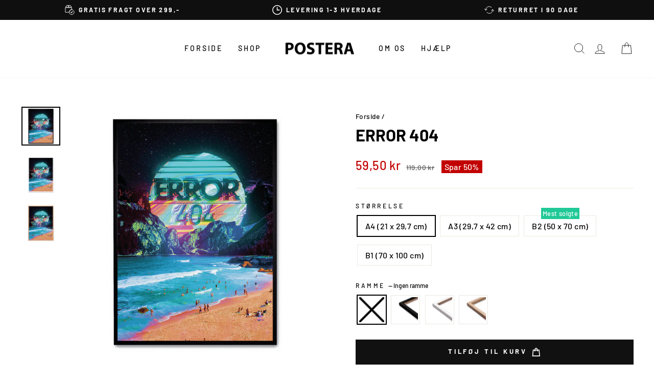

--- FILE ---
content_type: text/html; charset=utf-8
request_url: https://postera.dk/products/error-404
body_size: 60391
content:
<!doctype html>
<html class="no-js" lang="da" dir="ltr">
  <head>
    <script async crossorigin fetchpriority="high" src="/cdn/shopifycloud/importmap-polyfill/es-modules-shim.2.4.0.js"></script>
<script src="//postera.dk/cdn/shop/files/pandectes-rules.js?v=1562292434419459084"></script>
	
    <meta charset="utf-8">
    <meta http-equiv="X-UA-Compatible" content="IE=edge,chrome=1">
    <meta name="viewport" content="width=device-width,initial-scale=1">
    <meta name="theme-color" content="#111111">
    <link rel="canonical" href="https://postera.dk/products/error-404">
    <link rel="preconnect" href="https://cdn.shopify.com" crossorigin>
    <link rel="preconnect" href="https://fonts.shopifycdn.com" crossorigin>
    <link rel="dns-prefetch" href="https://productreviews.shopifycdn.com">
    <link rel="dns-prefetch" href="https://ajax.googleapis.com">
    <link rel="dns-prefetch" href="https://maps.googleapis.com">
    <link rel="dns-prefetch" href="https://maps.gstatic.com">
    <meta name="google-site-verification" content="hFQjAV_jJg_4DQTRKFZUj79O9jmCQzCOclryvwOgwuE">
    <meta name="google-site-verification" content="UT1B20LzUUvSNVQy65JgUFJhgqDYt6ccQLwgpaF3rLo">
    <meta name="google-site-verification" content="BhV6Jd-GzbKDwCEbR0Na1i5vNX8bHHs4IMU8ljQ_ay0">
    <meta name="google-site-verification" content="3N56QTcLPuv_KSS1WXlIFBRKigx0CZfmLVglM_wgoo8">
    <meta name="facebook-domain-verification" content="025f02rp8svwb0xsrtea0t5pa99zvo">

    <script src="https://tag.heylink.com/ef8cecbd-5914-4f27-b991-8a73c29f1eea/script.js" defer></script><link rel="shortcut icon" href="//postera.dk/cdn/shop/files/Browserlogo_32x32.png?v=1622674849" type="image/png"><title>Error 404
&ndash; POSTERA
</title>
<meta property="og:site_name" content="POSTERA">
  <meta property="og:url" content="https://postera.dk/products/error-404">
  <meta property="og:title" content="Error 404">
  <meta property="og:type" content="product">
  <meta property="og:description" content="Kunstnerduoen fra Filippinerne bestående af brødrene Francis og Laurence Minoza, også kendt som Nicebleed, skaber enestående designs, der forener rummet med naturens skønhed. Gennem deres kunst tager de os med på en rejse gennem et fjernt univers, der alligevel føles genkendeligt, hvor himmellegemer og natur blandes i "><meta property="og:image" content="http://postera.dk/cdn/shop/files/X509-Error404-1.png?v=1744218859">
    <meta property="og:image:secure_url" content="https://postera.dk/cdn/shop/files/X509-Error404-1.png?v=1744218859">
    <meta property="og:image:width" content="2500">
    <meta property="og:image:height" content="2500"><meta name="twitter:site" content="@">
  <meta name="twitter:card" content="summary_large_image">
  <meta name="twitter:title" content="Error 404">
  <meta name="twitter:description" content="Kunstnerduoen fra Filippinerne bestående af brødrene Francis og Laurence Minoza, også kendt som Nicebleed, skaber enestående designs, der forener rummet med naturens skønhed. Gennem deres kunst tager de os med på en rejse gennem et fjernt univers, der alligevel føles genkendeligt, hvor himmellegemer og natur blandes i ">
<script type="importmap">
{
  "imports": {
    "element.base-media": "//postera.dk/cdn/shop/t/17/assets/element.base-media.js?v=61305152781971747521761125400",
    "element.image.parallax": "//postera.dk/cdn/shop/t/17/assets/element.image.parallax.js?v=59188309605188605141761125400",
    "element.model": "//postera.dk/cdn/shop/t/17/assets/element.model.js?v=104979259955732717291761125400",
    "element.quantity-selector": "//postera.dk/cdn/shop/t/17/assets/element.quantity-selector.js?v=68208048201360514121761125401",
    "element.text.rte": "//postera.dk/cdn/shop/t/17/assets/element.text.rte.js?v=28194737298593644281761125401",
    "element.video": "//postera.dk/cdn/shop/t/17/assets/element.video.js?v=110560105447302630031761125401",
    "is-land": "//postera.dk/cdn/shop/t/17/assets/is-land.min.js?v=92343381495565747271761125401",
    "util.misc": "//postera.dk/cdn/shop/t/17/assets/util.misc.js?v=117964846174238173191761125402",
    "util.product-loader": "//postera.dk/cdn/shop/t/17/assets/util.product-loader.js?v=71947287259713254281761125402",
    "util.resource-loader": "//postera.dk/cdn/shop/t/17/assets/util.resource-loader.js?v=81301169148003274841761125402",
    "vendor.in-view": "//postera.dk/cdn/shop/t/17/assets/vendor.in-view.js?v=126891093837844970591761125402"
  }
}
</script><script type="module" src="//postera.dk/cdn/shop/t/17/assets/is-land.min.js?v=92343381495565747271761125401"></script>
<style data-shopify>@font-face {
  font-family: Barlow;
  font-weight: 700;
  font-style: normal;
  font-display: swap;
  src: url("//postera.dk/cdn/fonts/barlow/barlow_n7.691d1d11f150e857dcbc1c10ef03d825bc378d81.woff2") format("woff2"),
       url("//postera.dk/cdn/fonts/barlow/barlow_n7.4fdbb1cb7da0e2c2f88492243ffa2b4f91924840.woff") format("woff");
}

  @font-face {
  font-family: Barlow;
  font-weight: 500;
  font-style: normal;
  font-display: swap;
  src: url("//postera.dk/cdn/fonts/barlow/barlow_n5.a193a1990790eba0cc5cca569d23799830e90f07.woff2") format("woff2"),
       url("//postera.dk/cdn/fonts/barlow/barlow_n5.ae31c82169b1dc0715609b8cc6a610b917808358.woff") format("woff");
}


  @font-face {
  font-family: Barlow;
  font-weight: 600;
  font-style: normal;
  font-display: swap;
  src: url("//postera.dk/cdn/fonts/barlow/barlow_n6.329f582a81f63f125e63c20a5a80ae9477df68e1.woff2") format("woff2"),
       url("//postera.dk/cdn/fonts/barlow/barlow_n6.0163402e36247bcb8b02716880d0b39568412e9e.woff") format("woff");
}

  @font-face {
  font-family: Barlow;
  font-weight: 500;
  font-style: italic;
  font-display: swap;
  src: url("//postera.dk/cdn/fonts/barlow/barlow_i5.714d58286997b65cd479af615cfa9bb0a117a573.woff2") format("woff2"),
       url("//postera.dk/cdn/fonts/barlow/barlow_i5.0120f77e6447d3b5df4bbec8ad8c2d029d87fb21.woff") format("woff");
}

  @font-face {
  font-family: Barlow;
  font-weight: 600;
  font-style: italic;
  font-display: swap;
  src: url("//postera.dk/cdn/fonts/barlow/barlow_i6.5a22bd20fb27bad4d7674cc6e666fb9c77d813bb.woff2") format("woff2"),
       url("//postera.dk/cdn/fonts/barlow/barlow_i6.1c8787fcb59f3add01a87f21b38c7ef797e3b3a1.woff") format("woff");
}

</style><link href="//postera.dk/cdn/shop/t/17/assets/theme.css?v=21310227395285911591762761405" rel="stylesheet" type="text/css" media="all" />
<style data-shopify>:root {
    --typeHeaderPrimary: Barlow;
    --typeHeaderFallback: sans-serif;
    --typeHeaderSize: 38px;
    --typeHeaderWeight: 700;
    --typeHeaderLineHeight: 1;
    --typeHeaderSpacing: 0.0em;

    --typeBasePrimary:Barlow;
    --typeBaseFallback:sans-serif;
    --typeBaseSize: 16px;
    --typeBaseWeight: 500;
    --typeBaseSpacing: 0.025em;
    --typeBaseLineHeight: 1.6;
    --typeBaselineHeightMinus01: 1.5;

    --typeCollectionTitle: 18px;

    --iconWeight: 2px;
    --iconLinecaps: miter;

    
        --buttonRadius: 0;
    

    --colorGridOverlayOpacity: 0.1;
    --colorAnnouncement: #0f0f0f;
    --colorAnnouncementText: #ffffff;

    --colorBody: #ffffff;
    --colorBodyAlpha05: rgba(255, 255, 255, 0.05);
    --colorBodyDim: #f2f2f2;
    --colorBodyLightDim: #fafafa;
    --colorBodyMediumDim: #f5f5f5;


    --colorBorder: #e8e8e1;

    --colorBtnPrimary: #111111;
    --colorBtnPrimaryLight: #2b2b2b;
    --colorBtnPrimaryDim: #040404;
    --colorBtnPrimaryText: #ffffff;

    --colorCartDot: #20c997;

    --colorDrawers: #ffffff;
    --colorDrawersDim: #f2f2f2;
    --colorDrawerBorder: #e8e8e1;
    --colorDrawerText: #000000;
    --colorDrawerTextDark: #000000;
    --colorDrawerButton: #111111;
    --colorDrawerButtonText: #ffffff;

    --colorFooter: #ffffff;
    --colorFooterText: #000000;
    --colorFooterTextAlpha01: #000000;

    --colorGridOverlay: #000000;
    --colorGridOverlayOpacity: 0.1;

    --colorHeaderTextAlpha01: rgba(0, 0, 0, 0.1);

    --colorHeroText: #ffffff;

    --colorSmallImageBg: #ffffff;
    --colorLargeImageBg: #0f0f0f;

    --colorImageOverlay: #000000;
    --colorImageOverlayOpacity: 0.1;
    --colorImageOverlayTextShadow: 0.2;

    --colorLink: #000000;

    --colorModalBg: rgba(230, 230, 230, 0.6);

    --colorNav: #ffffff;
    --colorNavText: #000000;

    --colorPrice: #1c1d1d;

    --colorSaleTag: #c20000;
    --colorSaleTagText: #ffffff;

    --colorTextBody: #000000;
    --colorTextBodyAlpha015: rgba(0, 0, 0, 0.15);
    --colorTextBodyAlpha005: rgba(0, 0, 0, 0.05);
    --colorTextBodyAlpha008: rgba(0, 0, 0, 0.08);
    --colorTextSavings: #c20000;

    --urlIcoSelect: url(//postera.dk/cdn/shop/t/17/assets/ico-select.svg);
    --urlIcoSelectFooter: url(//postera.dk/cdn/shop/t/17/assets/ico-select-footer.svg);
    --urlIcoSelectWhite: url(//postera.dk/cdn/shop/t/17/assets/ico-select-white.svg);

    --grid-gutter: 17px;
    --drawer-gutter: 16px;

    --sizeChartMargin: 25px 0;
    --sizeChartIconMargin: 5px;

    --newsletterReminderPadding: 40px;

    /*Shop Pay Installments*/
    --color-body-text: #000000;
    --color-body: #ffffff;
    --color-bg: #ffffff;
    }

    .placeholder-content {
    background-image: linear-gradient(100deg, #ffffff 40%, #f7f7f7 63%, #ffffff 79%);
    }</style><script>
      document.documentElement.className = document.documentElement.className.replace('no-js', 'js');

      window.theme = window.theme || {};
      theme.routes = {
        home: "/",
        cart: "/cart.js",
        cartPage: "/cart",
        cartAdd: "/cart/add.js",
        cartChange: "/cart/change.js",
        search: "/search",
        predictiveSearch: "/search/suggest"
      };
      theme.strings = {
        soldOut: "Udsolgt",
        unavailable: "Ikke tilgængelig",
        inStockLabel: "På lager, klar til forsendelse",
        oneStockLabel: "Kun [count] på lager!",
        otherStockLabel: "Kun [count] på lager!",
        willNotShipUntil: "Vil først blive afsendt [date]",
        willBeInStockAfter: "Kommer på lager efter [date]",
        waitingForStock: "Ny beholdning er på vej",
        savePrice: "Spar [saved_amount]",
        cartEmpty: "Din indkøbskurv er i øjeblikket tom.",
        cartTermsConfirmation: "Accepter venligst vores handelsbetingelser inden du foretager købet",
        searchCollections: "Kollektioner",
        searchPages: "Sider",
        searchArticles: "Artikler",
        productFrom: "fra ",
        maxQuantity: "Du kan kun have [quantity] af [title] i din indkøbskurv."
      };
      theme.settings = {
        cartType: "drawer",
        isCustomerTemplate: false,
        moneyFormat: "{{amount_with_comma_separator}} kr",
        saveType: "percent",
        productImageSize: "natural",
        productImageCover: false,
        predictiveSearch: true,
        predictiveSearchType: null,
        predictiveSearchVendor: false,
        predictiveSearchPrice: true,
        quickView: true,
        themeName: 'Impulse',
        themeVersion: "8.1.0"
      };
    </script>

    <script>window.performance && window.performance.mark && window.performance.mark('shopify.content_for_header.start');</script><meta name="facebook-domain-verification" content="rfh2dk3omn69bg3ur30yxawd56cy5k">
<meta id="shopify-digital-wallet" name="shopify-digital-wallet" content="/52138311842/digital_wallets/dialog">
<meta name="shopify-checkout-api-token" content="e0ad0c2a4458635ef9f0c6bd0d23eafb">
<meta id="in-context-paypal-metadata" data-shop-id="52138311842" data-venmo-supported="false" data-environment="production" data-locale="en_US" data-paypal-v4="true" data-currency="DKK">
<link rel="alternate" hreflang="x-default" href="https://postera.dk/products/error-404">
<link rel="alternate" hreflang="sv-SE" href="https://postera.se/products/error-404">
<link rel="alternate" hreflang="no-NO" href="https://postera.no/products/error-404">
<link rel="alternate" hreflang="nl-NL" href="https://postera.nl/products/error-404">
<link rel="alternate" hreflang="en-AX" href="https://postera.art/products/error-404">
<link rel="alternate" hreflang="da-AX" href="https://postera.art/da/products/error-404">
<link rel="alternate" hreflang="fr-AX" href="https://postera.art/fr/products/error-404">
<link rel="alternate" hreflang="de-AX" href="https://postera.art/de/products/error-404">
<link rel="alternate" hreflang="en-AD" href="https://postera.art/products/error-404">
<link rel="alternate" hreflang="da-AD" href="https://postera.art/da/products/error-404">
<link rel="alternate" hreflang="fr-AD" href="https://postera.art/fr/products/error-404">
<link rel="alternate" hreflang="de-AD" href="https://postera.art/de/products/error-404">
<link rel="alternate" hreflang="en-AT" href="https://postera.art/products/error-404">
<link rel="alternate" hreflang="da-AT" href="https://postera.art/da/products/error-404">
<link rel="alternate" hreflang="fr-AT" href="https://postera.art/fr/products/error-404">
<link rel="alternate" hreflang="de-AT" href="https://postera.art/de/products/error-404">
<link rel="alternate" hreflang="en-BE" href="https://postera.art/products/error-404">
<link rel="alternate" hreflang="da-BE" href="https://postera.art/da/products/error-404">
<link rel="alternate" hreflang="fr-BE" href="https://postera.art/fr/products/error-404">
<link rel="alternate" hreflang="de-BE" href="https://postera.art/de/products/error-404">
<link rel="alternate" hreflang="en-CY" href="https://postera.art/products/error-404">
<link rel="alternate" hreflang="da-CY" href="https://postera.art/da/products/error-404">
<link rel="alternate" hreflang="fr-CY" href="https://postera.art/fr/products/error-404">
<link rel="alternate" hreflang="de-CY" href="https://postera.art/de/products/error-404">
<link rel="alternate" hreflang="en-EE" href="https://postera.art/products/error-404">
<link rel="alternate" hreflang="da-EE" href="https://postera.art/da/products/error-404">
<link rel="alternate" hreflang="fr-EE" href="https://postera.art/fr/products/error-404">
<link rel="alternate" hreflang="de-EE" href="https://postera.art/de/products/error-404">
<link rel="alternate" hreflang="en-FI" href="https://postera.art/products/error-404">
<link rel="alternate" hreflang="da-FI" href="https://postera.art/da/products/error-404">
<link rel="alternate" hreflang="fr-FI" href="https://postera.art/fr/products/error-404">
<link rel="alternate" hreflang="de-FI" href="https://postera.art/de/products/error-404">
<link rel="alternate" hreflang="en-FR" href="https://postera.art/products/error-404">
<link rel="alternate" hreflang="da-FR" href="https://postera.art/da/products/error-404">
<link rel="alternate" hreflang="fr-FR" href="https://postera.art/fr/products/error-404">
<link rel="alternate" hreflang="de-FR" href="https://postera.art/de/products/error-404">
<link rel="alternate" hreflang="en-GF" href="https://postera.art/products/error-404">
<link rel="alternate" hreflang="da-GF" href="https://postera.art/da/products/error-404">
<link rel="alternate" hreflang="fr-GF" href="https://postera.art/fr/products/error-404">
<link rel="alternate" hreflang="de-GF" href="https://postera.art/de/products/error-404">
<link rel="alternate" hreflang="en-TF" href="https://postera.art/products/error-404">
<link rel="alternate" hreflang="da-TF" href="https://postera.art/da/products/error-404">
<link rel="alternate" hreflang="fr-TF" href="https://postera.art/fr/products/error-404">
<link rel="alternate" hreflang="de-TF" href="https://postera.art/de/products/error-404">
<link rel="alternate" hreflang="en-GR" href="https://postera.art/products/error-404">
<link rel="alternate" hreflang="da-GR" href="https://postera.art/da/products/error-404">
<link rel="alternate" hreflang="fr-GR" href="https://postera.art/fr/products/error-404">
<link rel="alternate" hreflang="de-GR" href="https://postera.art/de/products/error-404">
<link rel="alternate" hreflang="en-GP" href="https://postera.art/products/error-404">
<link rel="alternate" hreflang="da-GP" href="https://postera.art/da/products/error-404">
<link rel="alternate" hreflang="fr-GP" href="https://postera.art/fr/products/error-404">
<link rel="alternate" hreflang="de-GP" href="https://postera.art/de/products/error-404">
<link rel="alternate" hreflang="en-VA" href="https://postera.art/products/error-404">
<link rel="alternate" hreflang="da-VA" href="https://postera.art/da/products/error-404">
<link rel="alternate" hreflang="fr-VA" href="https://postera.art/fr/products/error-404">
<link rel="alternate" hreflang="de-VA" href="https://postera.art/de/products/error-404">
<link rel="alternate" hreflang="en-IE" href="https://postera.art/products/error-404">
<link rel="alternate" hreflang="da-IE" href="https://postera.art/da/products/error-404">
<link rel="alternate" hreflang="fr-IE" href="https://postera.art/fr/products/error-404">
<link rel="alternate" hreflang="de-IE" href="https://postera.art/de/products/error-404">
<link rel="alternate" hreflang="en-IT" href="https://postera.art/products/error-404">
<link rel="alternate" hreflang="da-IT" href="https://postera.art/da/products/error-404">
<link rel="alternate" hreflang="fr-IT" href="https://postera.art/fr/products/error-404">
<link rel="alternate" hreflang="de-IT" href="https://postera.art/de/products/error-404">
<link rel="alternate" hreflang="en-XK" href="https://postera.art/products/error-404">
<link rel="alternate" hreflang="da-XK" href="https://postera.art/da/products/error-404">
<link rel="alternate" hreflang="fr-XK" href="https://postera.art/fr/products/error-404">
<link rel="alternate" hreflang="de-XK" href="https://postera.art/de/products/error-404">
<link rel="alternate" hreflang="en-LV" href="https://postera.art/products/error-404">
<link rel="alternate" hreflang="da-LV" href="https://postera.art/da/products/error-404">
<link rel="alternate" hreflang="fr-LV" href="https://postera.art/fr/products/error-404">
<link rel="alternate" hreflang="de-LV" href="https://postera.art/de/products/error-404">
<link rel="alternate" hreflang="en-LT" href="https://postera.art/products/error-404">
<link rel="alternate" hreflang="da-LT" href="https://postera.art/da/products/error-404">
<link rel="alternate" hreflang="fr-LT" href="https://postera.art/fr/products/error-404">
<link rel="alternate" hreflang="de-LT" href="https://postera.art/de/products/error-404">
<link rel="alternate" hreflang="en-LU" href="https://postera.art/products/error-404">
<link rel="alternate" hreflang="da-LU" href="https://postera.art/da/products/error-404">
<link rel="alternate" hreflang="fr-LU" href="https://postera.art/fr/products/error-404">
<link rel="alternate" hreflang="de-LU" href="https://postera.art/de/products/error-404">
<link rel="alternate" hreflang="en-MT" href="https://postera.art/products/error-404">
<link rel="alternate" hreflang="da-MT" href="https://postera.art/da/products/error-404">
<link rel="alternate" hreflang="fr-MT" href="https://postera.art/fr/products/error-404">
<link rel="alternate" hreflang="de-MT" href="https://postera.art/de/products/error-404">
<link rel="alternate" hreflang="en-MQ" href="https://postera.art/products/error-404">
<link rel="alternate" hreflang="da-MQ" href="https://postera.art/da/products/error-404">
<link rel="alternate" hreflang="fr-MQ" href="https://postera.art/fr/products/error-404">
<link rel="alternate" hreflang="de-MQ" href="https://postera.art/de/products/error-404">
<link rel="alternate" hreflang="en-YT" href="https://postera.art/products/error-404">
<link rel="alternate" hreflang="da-YT" href="https://postera.art/da/products/error-404">
<link rel="alternate" hreflang="fr-YT" href="https://postera.art/fr/products/error-404">
<link rel="alternate" hreflang="de-YT" href="https://postera.art/de/products/error-404">
<link rel="alternate" hreflang="en-MC" href="https://postera.art/products/error-404">
<link rel="alternate" hreflang="da-MC" href="https://postera.art/da/products/error-404">
<link rel="alternate" hreflang="fr-MC" href="https://postera.art/fr/products/error-404">
<link rel="alternate" hreflang="de-MC" href="https://postera.art/de/products/error-404">
<link rel="alternate" hreflang="en-ME" href="https://postera.art/products/error-404">
<link rel="alternate" hreflang="da-ME" href="https://postera.art/da/products/error-404">
<link rel="alternate" hreflang="fr-ME" href="https://postera.art/fr/products/error-404">
<link rel="alternate" hreflang="de-ME" href="https://postera.art/de/products/error-404">
<link rel="alternate" hreflang="en-PT" href="https://postera.art/products/error-404">
<link rel="alternate" hreflang="da-PT" href="https://postera.art/da/products/error-404">
<link rel="alternate" hreflang="fr-PT" href="https://postera.art/fr/products/error-404">
<link rel="alternate" hreflang="de-PT" href="https://postera.art/de/products/error-404">
<link rel="alternate" hreflang="en-RE" href="https://postera.art/products/error-404">
<link rel="alternate" hreflang="da-RE" href="https://postera.art/da/products/error-404">
<link rel="alternate" hreflang="fr-RE" href="https://postera.art/fr/products/error-404">
<link rel="alternate" hreflang="de-RE" href="https://postera.art/de/products/error-404">
<link rel="alternate" hreflang="en-BL" href="https://postera.art/products/error-404">
<link rel="alternate" hreflang="da-BL" href="https://postera.art/da/products/error-404">
<link rel="alternate" hreflang="fr-BL" href="https://postera.art/fr/products/error-404">
<link rel="alternate" hreflang="de-BL" href="https://postera.art/de/products/error-404">
<link rel="alternate" hreflang="en-MF" href="https://postera.art/products/error-404">
<link rel="alternate" hreflang="da-MF" href="https://postera.art/da/products/error-404">
<link rel="alternate" hreflang="fr-MF" href="https://postera.art/fr/products/error-404">
<link rel="alternate" hreflang="de-MF" href="https://postera.art/de/products/error-404">
<link rel="alternate" hreflang="en-PM" href="https://postera.art/products/error-404">
<link rel="alternate" hreflang="da-PM" href="https://postera.art/da/products/error-404">
<link rel="alternate" hreflang="fr-PM" href="https://postera.art/fr/products/error-404">
<link rel="alternate" hreflang="de-PM" href="https://postera.art/de/products/error-404">
<link rel="alternate" hreflang="en-SM" href="https://postera.art/products/error-404">
<link rel="alternate" hreflang="da-SM" href="https://postera.art/da/products/error-404">
<link rel="alternate" hreflang="fr-SM" href="https://postera.art/fr/products/error-404">
<link rel="alternate" hreflang="de-SM" href="https://postera.art/de/products/error-404">
<link rel="alternate" hreflang="en-SK" href="https://postera.art/products/error-404">
<link rel="alternate" hreflang="da-SK" href="https://postera.art/da/products/error-404">
<link rel="alternate" hreflang="fr-SK" href="https://postera.art/fr/products/error-404">
<link rel="alternate" hreflang="de-SK" href="https://postera.art/de/products/error-404">
<link rel="alternate" hreflang="en-SI" href="https://postera.art/products/error-404">
<link rel="alternate" hreflang="da-SI" href="https://postera.art/da/products/error-404">
<link rel="alternate" hreflang="fr-SI" href="https://postera.art/fr/products/error-404">
<link rel="alternate" hreflang="de-SI" href="https://postera.art/de/products/error-404">
<link rel="alternate" hreflang="en-ES" href="https://postera.art/products/error-404">
<link rel="alternate" hreflang="da-ES" href="https://postera.art/da/products/error-404">
<link rel="alternate" hreflang="fr-ES" href="https://postera.art/fr/products/error-404">
<link rel="alternate" hreflang="de-ES" href="https://postera.art/de/products/error-404">
<link rel="alternate" hreflang="en-AL" href="https://postera.art/products/error-404">
<link rel="alternate" hreflang="da-AL" href="https://postera.art/da/products/error-404">
<link rel="alternate" hreflang="fr-AL" href="https://postera.art/fr/products/error-404">
<link rel="alternate" hreflang="de-AL" href="https://postera.art/de/products/error-404">
<link rel="alternate" hreflang="en-AM" href="https://postera.art/products/error-404">
<link rel="alternate" hreflang="da-AM" href="https://postera.art/da/products/error-404">
<link rel="alternate" hreflang="fr-AM" href="https://postera.art/fr/products/error-404">
<link rel="alternate" hreflang="de-AM" href="https://postera.art/de/products/error-404">
<link rel="alternate" hreflang="en-BY" href="https://postera.art/products/error-404">
<link rel="alternate" hreflang="da-BY" href="https://postera.art/da/products/error-404">
<link rel="alternate" hreflang="fr-BY" href="https://postera.art/fr/products/error-404">
<link rel="alternate" hreflang="de-BY" href="https://postera.art/de/products/error-404">
<link rel="alternate" hreflang="en-BA" href="https://postera.art/products/error-404">
<link rel="alternate" hreflang="da-BA" href="https://postera.art/da/products/error-404">
<link rel="alternate" hreflang="fr-BA" href="https://postera.art/fr/products/error-404">
<link rel="alternate" hreflang="de-BA" href="https://postera.art/de/products/error-404">
<link rel="alternate" hreflang="en-BG" href="https://postera.art/products/error-404">
<link rel="alternate" hreflang="da-BG" href="https://postera.art/da/products/error-404">
<link rel="alternate" hreflang="fr-BG" href="https://postera.art/fr/products/error-404">
<link rel="alternate" hreflang="de-BG" href="https://postera.art/de/products/error-404">
<link rel="alternate" hreflang="en-FO" href="https://postera.art/products/error-404">
<link rel="alternate" hreflang="da-FO" href="https://postera.art/da/products/error-404">
<link rel="alternate" hreflang="fr-FO" href="https://postera.art/fr/products/error-404">
<link rel="alternate" hreflang="de-FO" href="https://postera.art/de/products/error-404">
<link rel="alternate" hreflang="en-GE" href="https://postera.art/products/error-404">
<link rel="alternate" hreflang="da-GE" href="https://postera.art/da/products/error-404">
<link rel="alternate" hreflang="fr-GE" href="https://postera.art/fr/products/error-404">
<link rel="alternate" hreflang="de-GE" href="https://postera.art/de/products/error-404">
<link rel="alternate" hreflang="en-GI" href="https://postera.art/products/error-404">
<link rel="alternate" hreflang="da-GI" href="https://postera.art/da/products/error-404">
<link rel="alternate" hreflang="fr-GI" href="https://postera.art/fr/products/error-404">
<link rel="alternate" hreflang="de-GI" href="https://postera.art/de/products/error-404">
<link rel="alternate" hreflang="en-GL" href="https://postera.art/products/error-404">
<link rel="alternate" hreflang="da-GL" href="https://postera.art/da/products/error-404">
<link rel="alternate" hreflang="fr-GL" href="https://postera.art/fr/products/error-404">
<link rel="alternate" hreflang="de-GL" href="https://postera.art/de/products/error-404">
<link rel="alternate" hreflang="en-GG" href="https://postera.art/products/error-404">
<link rel="alternate" hreflang="da-GG" href="https://postera.art/da/products/error-404">
<link rel="alternate" hreflang="fr-GG" href="https://postera.art/fr/products/error-404">
<link rel="alternate" hreflang="de-GG" href="https://postera.art/de/products/error-404">
<link rel="alternate" hreflang="en-IS" href="https://postera.art/products/error-404">
<link rel="alternate" hreflang="da-IS" href="https://postera.art/da/products/error-404">
<link rel="alternate" hreflang="fr-IS" href="https://postera.art/fr/products/error-404">
<link rel="alternate" hreflang="de-IS" href="https://postera.art/de/products/error-404">
<link rel="alternate" hreflang="en-IM" href="https://postera.art/products/error-404">
<link rel="alternate" hreflang="da-IM" href="https://postera.art/da/products/error-404">
<link rel="alternate" hreflang="fr-IM" href="https://postera.art/fr/products/error-404">
<link rel="alternate" hreflang="de-IM" href="https://postera.art/de/products/error-404">
<link rel="alternate" hreflang="en-JE" href="https://postera.art/products/error-404">
<link rel="alternate" hreflang="da-JE" href="https://postera.art/da/products/error-404">
<link rel="alternate" hreflang="fr-JE" href="https://postera.art/fr/products/error-404">
<link rel="alternate" hreflang="de-JE" href="https://postera.art/de/products/error-404">
<link rel="alternate" hreflang="en-HR" href="https://postera.art/products/error-404">
<link rel="alternate" hreflang="da-HR" href="https://postera.art/da/products/error-404">
<link rel="alternate" hreflang="fr-HR" href="https://postera.art/fr/products/error-404">
<link rel="alternate" hreflang="de-HR" href="https://postera.art/de/products/error-404">
<link rel="alternate" hreflang="en-LI" href="https://postera.art/products/error-404">
<link rel="alternate" hreflang="da-LI" href="https://postera.art/da/products/error-404">
<link rel="alternate" hreflang="fr-LI" href="https://postera.art/fr/products/error-404">
<link rel="alternate" hreflang="de-LI" href="https://postera.art/de/products/error-404">
<link rel="alternate" hreflang="en-MD" href="https://postera.art/products/error-404">
<link rel="alternate" hreflang="da-MD" href="https://postera.art/da/products/error-404">
<link rel="alternate" hreflang="fr-MD" href="https://postera.art/fr/products/error-404">
<link rel="alternate" hreflang="de-MD" href="https://postera.art/de/products/error-404">
<link rel="alternate" hreflang="en-PL" href="https://postera.art/products/error-404">
<link rel="alternate" hreflang="da-PL" href="https://postera.art/da/products/error-404">
<link rel="alternate" hreflang="fr-PL" href="https://postera.art/fr/products/error-404">
<link rel="alternate" hreflang="de-PL" href="https://postera.art/de/products/error-404">
<link rel="alternate" hreflang="en-MK" href="https://postera.art/products/error-404">
<link rel="alternate" hreflang="da-MK" href="https://postera.art/da/products/error-404">
<link rel="alternate" hreflang="fr-MK" href="https://postera.art/fr/products/error-404">
<link rel="alternate" hreflang="de-MK" href="https://postera.art/de/products/error-404">
<link rel="alternate" hreflang="en-RO" href="https://postera.art/products/error-404">
<link rel="alternate" hreflang="da-RO" href="https://postera.art/da/products/error-404">
<link rel="alternate" hreflang="fr-RO" href="https://postera.art/fr/products/error-404">
<link rel="alternate" hreflang="de-RO" href="https://postera.art/de/products/error-404">
<link rel="alternate" hreflang="en-CH" href="https://postera.art/products/error-404">
<link rel="alternate" hreflang="da-CH" href="https://postera.art/da/products/error-404">
<link rel="alternate" hreflang="fr-CH" href="https://postera.art/fr/products/error-404">
<link rel="alternate" hreflang="de-CH" href="https://postera.art/de/products/error-404">
<link rel="alternate" hreflang="en-RS" href="https://postera.art/products/error-404">
<link rel="alternate" hreflang="da-RS" href="https://postera.art/da/products/error-404">
<link rel="alternate" hreflang="fr-RS" href="https://postera.art/fr/products/error-404">
<link rel="alternate" hreflang="de-RS" href="https://postera.art/de/products/error-404">
<link rel="alternate" hreflang="en-SJ" href="https://postera.art/products/error-404">
<link rel="alternate" hreflang="da-SJ" href="https://postera.art/da/products/error-404">
<link rel="alternate" hreflang="fr-SJ" href="https://postera.art/fr/products/error-404">
<link rel="alternate" hreflang="de-SJ" href="https://postera.art/de/products/error-404">
<link rel="alternate" hreflang="en-CZ" href="https://postera.art/products/error-404">
<link rel="alternate" hreflang="da-CZ" href="https://postera.art/da/products/error-404">
<link rel="alternate" hreflang="fr-CZ" href="https://postera.art/fr/products/error-404">
<link rel="alternate" hreflang="de-CZ" href="https://postera.art/de/products/error-404">
<link rel="alternate" hreflang="en-TR" href="https://postera.art/products/error-404">
<link rel="alternate" hreflang="da-TR" href="https://postera.art/da/products/error-404">
<link rel="alternate" hreflang="fr-TR" href="https://postera.art/fr/products/error-404">
<link rel="alternate" hreflang="de-TR" href="https://postera.art/de/products/error-404">
<link rel="alternate" hreflang="en-UA" href="https://postera.art/products/error-404">
<link rel="alternate" hreflang="da-UA" href="https://postera.art/da/products/error-404">
<link rel="alternate" hreflang="fr-UA" href="https://postera.art/fr/products/error-404">
<link rel="alternate" hreflang="de-UA" href="https://postera.art/de/products/error-404">
<link rel="alternate" hreflang="en-HU" href="https://postera.art/products/error-404">
<link rel="alternate" hreflang="da-HU" href="https://postera.art/da/products/error-404">
<link rel="alternate" hreflang="fr-HU" href="https://postera.art/fr/products/error-404">
<link rel="alternate" hreflang="de-HU" href="https://postera.art/de/products/error-404">
<link rel="alternate" hreflang="en-DE" href="https://postera.art/products/error-404">
<link rel="alternate" hreflang="da-DE" href="https://postera.art/da/products/error-404">
<link rel="alternate" hreflang="fr-DE" href="https://postera.art/fr/products/error-404">
<link rel="alternate" hreflang="de-DE" href="https://postera.art/de/products/error-404">
<link rel="alternate" hreflang="en-DZ" href="https://postera.art/products/error-404">
<link rel="alternate" hreflang="da-DZ" href="https://postera.art/da/products/error-404">
<link rel="alternate" hreflang="fr-DZ" href="https://postera.art/fr/products/error-404">
<link rel="alternate" hreflang="de-DZ" href="https://postera.art/de/products/error-404">
<link rel="alternate" hreflang="en-AO" href="https://postera.art/products/error-404">
<link rel="alternate" hreflang="da-AO" href="https://postera.art/da/products/error-404">
<link rel="alternate" hreflang="fr-AO" href="https://postera.art/fr/products/error-404">
<link rel="alternate" hreflang="de-AO" href="https://postera.art/de/products/error-404">
<link rel="alternate" hreflang="en-AC" href="https://postera.art/products/error-404">
<link rel="alternate" hreflang="da-AC" href="https://postera.art/da/products/error-404">
<link rel="alternate" hreflang="fr-AC" href="https://postera.art/fr/products/error-404">
<link rel="alternate" hreflang="de-AC" href="https://postera.art/de/products/error-404">
<link rel="alternate" hreflang="en-BJ" href="https://postera.art/products/error-404">
<link rel="alternate" hreflang="da-BJ" href="https://postera.art/da/products/error-404">
<link rel="alternate" hreflang="fr-BJ" href="https://postera.art/fr/products/error-404">
<link rel="alternate" hreflang="de-BJ" href="https://postera.art/de/products/error-404">
<link rel="alternate" hreflang="en-BW" href="https://postera.art/products/error-404">
<link rel="alternate" hreflang="da-BW" href="https://postera.art/da/products/error-404">
<link rel="alternate" hreflang="fr-BW" href="https://postera.art/fr/products/error-404">
<link rel="alternate" hreflang="de-BW" href="https://postera.art/de/products/error-404">
<link rel="alternate" hreflang="en-BF" href="https://postera.art/products/error-404">
<link rel="alternate" hreflang="da-BF" href="https://postera.art/da/products/error-404">
<link rel="alternate" hreflang="fr-BF" href="https://postera.art/fr/products/error-404">
<link rel="alternate" hreflang="de-BF" href="https://postera.art/de/products/error-404">
<link rel="alternate" hreflang="en-BI" href="https://postera.art/products/error-404">
<link rel="alternate" hreflang="da-BI" href="https://postera.art/da/products/error-404">
<link rel="alternate" hreflang="fr-BI" href="https://postera.art/fr/products/error-404">
<link rel="alternate" hreflang="de-BI" href="https://postera.art/de/products/error-404">
<link rel="alternate" hreflang="en-CM" href="https://postera.art/products/error-404">
<link rel="alternate" hreflang="da-CM" href="https://postera.art/da/products/error-404">
<link rel="alternate" hreflang="fr-CM" href="https://postera.art/fr/products/error-404">
<link rel="alternate" hreflang="de-CM" href="https://postera.art/de/products/error-404">
<link rel="alternate" hreflang="en-KM" href="https://postera.art/products/error-404">
<link rel="alternate" hreflang="da-KM" href="https://postera.art/da/products/error-404">
<link rel="alternate" hreflang="fr-KM" href="https://postera.art/fr/products/error-404">
<link rel="alternate" hreflang="de-KM" href="https://postera.art/de/products/error-404">
<link rel="alternate" hreflang="en-CF" href="https://postera.art/products/error-404">
<link rel="alternate" hreflang="da-CF" href="https://postera.art/da/products/error-404">
<link rel="alternate" hreflang="fr-CF" href="https://postera.art/fr/products/error-404">
<link rel="alternate" hreflang="de-CF" href="https://postera.art/de/products/error-404">
<link rel="alternate" hreflang="en-CD" href="https://postera.art/products/error-404">
<link rel="alternate" hreflang="da-CD" href="https://postera.art/da/products/error-404">
<link rel="alternate" hreflang="fr-CD" href="https://postera.art/fr/products/error-404">
<link rel="alternate" hreflang="de-CD" href="https://postera.art/de/products/error-404">
<link rel="alternate" hreflang="en-DJ" href="https://postera.art/products/error-404">
<link rel="alternate" hreflang="da-DJ" href="https://postera.art/da/products/error-404">
<link rel="alternate" hreflang="fr-DJ" href="https://postera.art/fr/products/error-404">
<link rel="alternate" hreflang="de-DJ" href="https://postera.art/de/products/error-404">
<link rel="alternate" hreflang="en-EG" href="https://postera.art/products/error-404">
<link rel="alternate" hreflang="da-EG" href="https://postera.art/da/products/error-404">
<link rel="alternate" hreflang="fr-EG" href="https://postera.art/fr/products/error-404">
<link rel="alternate" hreflang="de-EG" href="https://postera.art/de/products/error-404">
<link rel="alternate" hreflang="en-CI" href="https://postera.art/products/error-404">
<link rel="alternate" hreflang="da-CI" href="https://postera.art/da/products/error-404">
<link rel="alternate" hreflang="fr-CI" href="https://postera.art/fr/products/error-404">
<link rel="alternate" hreflang="de-CI" href="https://postera.art/de/products/error-404">
<link rel="alternate" hreflang="en-ER" href="https://postera.art/products/error-404">
<link rel="alternate" hreflang="da-ER" href="https://postera.art/da/products/error-404">
<link rel="alternate" hreflang="fr-ER" href="https://postera.art/fr/products/error-404">
<link rel="alternate" hreflang="de-ER" href="https://postera.art/de/products/error-404">
<link rel="alternate" hreflang="en-SZ" href="https://postera.art/products/error-404">
<link rel="alternate" hreflang="da-SZ" href="https://postera.art/da/products/error-404">
<link rel="alternate" hreflang="fr-SZ" href="https://postera.art/fr/products/error-404">
<link rel="alternate" hreflang="de-SZ" href="https://postera.art/de/products/error-404">
<link rel="alternate" hreflang="en-ET" href="https://postera.art/products/error-404">
<link rel="alternate" hreflang="da-ET" href="https://postera.art/da/products/error-404">
<link rel="alternate" hreflang="fr-ET" href="https://postera.art/fr/products/error-404">
<link rel="alternate" hreflang="de-ET" href="https://postera.art/de/products/error-404">
<link rel="alternate" hreflang="en-GA" href="https://postera.art/products/error-404">
<link rel="alternate" hreflang="da-GA" href="https://postera.art/da/products/error-404">
<link rel="alternate" hreflang="fr-GA" href="https://postera.art/fr/products/error-404">
<link rel="alternate" hreflang="de-GA" href="https://postera.art/de/products/error-404">
<link rel="alternate" hreflang="en-GM" href="https://postera.art/products/error-404">
<link rel="alternate" hreflang="da-GM" href="https://postera.art/da/products/error-404">
<link rel="alternate" hreflang="fr-GM" href="https://postera.art/fr/products/error-404">
<link rel="alternate" hreflang="de-GM" href="https://postera.art/de/products/error-404">
<link rel="alternate" hreflang="en-GH" href="https://postera.art/products/error-404">
<link rel="alternate" hreflang="da-GH" href="https://postera.art/da/products/error-404">
<link rel="alternate" hreflang="fr-GH" href="https://postera.art/fr/products/error-404">
<link rel="alternate" hreflang="de-GH" href="https://postera.art/de/products/error-404">
<link rel="alternate" hreflang="en-GN" href="https://postera.art/products/error-404">
<link rel="alternate" hreflang="da-GN" href="https://postera.art/da/products/error-404">
<link rel="alternate" hreflang="fr-GN" href="https://postera.art/fr/products/error-404">
<link rel="alternate" hreflang="de-GN" href="https://postera.art/de/products/error-404">
<link rel="alternate" hreflang="en-GW" href="https://postera.art/products/error-404">
<link rel="alternate" hreflang="da-GW" href="https://postera.art/da/products/error-404">
<link rel="alternate" hreflang="fr-GW" href="https://postera.art/fr/products/error-404">
<link rel="alternate" hreflang="de-GW" href="https://postera.art/de/products/error-404">
<link rel="alternate" hreflang="en-CV" href="https://postera.art/products/error-404">
<link rel="alternate" hreflang="da-CV" href="https://postera.art/da/products/error-404">
<link rel="alternate" hreflang="fr-CV" href="https://postera.art/fr/products/error-404">
<link rel="alternate" hreflang="de-CV" href="https://postera.art/de/products/error-404">
<link rel="alternate" hreflang="en-KE" href="https://postera.art/products/error-404">
<link rel="alternate" hreflang="da-KE" href="https://postera.art/da/products/error-404">
<link rel="alternate" hreflang="fr-KE" href="https://postera.art/fr/products/error-404">
<link rel="alternate" hreflang="de-KE" href="https://postera.art/de/products/error-404">
<link rel="alternate" hreflang="en-LS" href="https://postera.art/products/error-404">
<link rel="alternate" hreflang="da-LS" href="https://postera.art/da/products/error-404">
<link rel="alternate" hreflang="fr-LS" href="https://postera.art/fr/products/error-404">
<link rel="alternate" hreflang="de-LS" href="https://postera.art/de/products/error-404">
<link rel="alternate" hreflang="en-LR" href="https://postera.art/products/error-404">
<link rel="alternate" hreflang="da-LR" href="https://postera.art/da/products/error-404">
<link rel="alternate" hreflang="fr-LR" href="https://postera.art/fr/products/error-404">
<link rel="alternate" hreflang="de-LR" href="https://postera.art/de/products/error-404">
<link rel="alternate" hreflang="en-LY" href="https://postera.art/products/error-404">
<link rel="alternate" hreflang="da-LY" href="https://postera.art/da/products/error-404">
<link rel="alternate" hreflang="fr-LY" href="https://postera.art/fr/products/error-404">
<link rel="alternate" hreflang="de-LY" href="https://postera.art/de/products/error-404">
<link rel="alternate" hreflang="en-MG" href="https://postera.art/products/error-404">
<link rel="alternate" hreflang="da-MG" href="https://postera.art/da/products/error-404">
<link rel="alternate" hreflang="fr-MG" href="https://postera.art/fr/products/error-404">
<link rel="alternate" hreflang="de-MG" href="https://postera.art/de/products/error-404">
<link rel="alternate" hreflang="en-MW" href="https://postera.art/products/error-404">
<link rel="alternate" hreflang="da-MW" href="https://postera.art/da/products/error-404">
<link rel="alternate" hreflang="fr-MW" href="https://postera.art/fr/products/error-404">
<link rel="alternate" hreflang="de-MW" href="https://postera.art/de/products/error-404">
<link rel="alternate" hreflang="en-ML" href="https://postera.art/products/error-404">
<link rel="alternate" hreflang="da-ML" href="https://postera.art/da/products/error-404">
<link rel="alternate" hreflang="fr-ML" href="https://postera.art/fr/products/error-404">
<link rel="alternate" hreflang="de-ML" href="https://postera.art/de/products/error-404">
<link rel="alternate" hreflang="en-MA" href="https://postera.art/products/error-404">
<link rel="alternate" hreflang="da-MA" href="https://postera.art/da/products/error-404">
<link rel="alternate" hreflang="fr-MA" href="https://postera.art/fr/products/error-404">
<link rel="alternate" hreflang="de-MA" href="https://postera.art/de/products/error-404">
<link rel="alternate" hreflang="en-MR" href="https://postera.art/products/error-404">
<link rel="alternate" hreflang="da-MR" href="https://postera.art/da/products/error-404">
<link rel="alternate" hreflang="fr-MR" href="https://postera.art/fr/products/error-404">
<link rel="alternate" hreflang="de-MR" href="https://postera.art/de/products/error-404">
<link rel="alternate" hreflang="en-MU" href="https://postera.art/products/error-404">
<link rel="alternate" hreflang="da-MU" href="https://postera.art/da/products/error-404">
<link rel="alternate" hreflang="fr-MU" href="https://postera.art/fr/products/error-404">
<link rel="alternate" hreflang="de-MU" href="https://postera.art/de/products/error-404">
<link rel="alternate" hreflang="en-MZ" href="https://postera.art/products/error-404">
<link rel="alternate" hreflang="da-MZ" href="https://postera.art/da/products/error-404">
<link rel="alternate" hreflang="fr-MZ" href="https://postera.art/fr/products/error-404">
<link rel="alternate" hreflang="de-MZ" href="https://postera.art/de/products/error-404">
<link rel="alternate" hreflang="en-NA" href="https://postera.art/products/error-404">
<link rel="alternate" hreflang="da-NA" href="https://postera.art/da/products/error-404">
<link rel="alternate" hreflang="fr-NA" href="https://postera.art/fr/products/error-404">
<link rel="alternate" hreflang="de-NA" href="https://postera.art/de/products/error-404">
<link rel="alternate" hreflang="en-NE" href="https://postera.art/products/error-404">
<link rel="alternate" hreflang="da-NE" href="https://postera.art/da/products/error-404">
<link rel="alternate" hreflang="fr-NE" href="https://postera.art/fr/products/error-404">
<link rel="alternate" hreflang="de-NE" href="https://postera.art/de/products/error-404">
<link rel="alternate" hreflang="en-NG" href="https://postera.art/products/error-404">
<link rel="alternate" hreflang="da-NG" href="https://postera.art/da/products/error-404">
<link rel="alternate" hreflang="fr-NG" href="https://postera.art/fr/products/error-404">
<link rel="alternate" hreflang="de-NG" href="https://postera.art/de/products/error-404">
<link rel="alternate" hreflang="en-CG" href="https://postera.art/products/error-404">
<link rel="alternate" hreflang="da-CG" href="https://postera.art/da/products/error-404">
<link rel="alternate" hreflang="fr-CG" href="https://postera.art/fr/products/error-404">
<link rel="alternate" hreflang="de-CG" href="https://postera.art/de/products/error-404">
<link rel="alternate" hreflang="en-RW" href="https://postera.art/products/error-404">
<link rel="alternate" hreflang="da-RW" href="https://postera.art/da/products/error-404">
<link rel="alternate" hreflang="fr-RW" href="https://postera.art/fr/products/error-404">
<link rel="alternate" hreflang="de-RW" href="https://postera.art/de/products/error-404">
<link rel="alternate" hreflang="en-SH" href="https://postera.art/products/error-404">
<link rel="alternate" hreflang="da-SH" href="https://postera.art/da/products/error-404">
<link rel="alternate" hreflang="fr-SH" href="https://postera.art/fr/products/error-404">
<link rel="alternate" hreflang="de-SH" href="https://postera.art/de/products/error-404">
<link rel="alternate" hreflang="en-ST" href="https://postera.art/products/error-404">
<link rel="alternate" hreflang="da-ST" href="https://postera.art/da/products/error-404">
<link rel="alternate" hreflang="fr-ST" href="https://postera.art/fr/products/error-404">
<link rel="alternate" hreflang="de-ST" href="https://postera.art/de/products/error-404">
<link rel="alternate" hreflang="en-SN" href="https://postera.art/products/error-404">
<link rel="alternate" hreflang="da-SN" href="https://postera.art/da/products/error-404">
<link rel="alternate" hreflang="fr-SN" href="https://postera.art/fr/products/error-404">
<link rel="alternate" hreflang="de-SN" href="https://postera.art/de/products/error-404">
<link rel="alternate" hreflang="en-SC" href="https://postera.art/products/error-404">
<link rel="alternate" hreflang="da-SC" href="https://postera.art/da/products/error-404">
<link rel="alternate" hreflang="fr-SC" href="https://postera.art/fr/products/error-404">
<link rel="alternate" hreflang="de-SC" href="https://postera.art/de/products/error-404">
<link rel="alternate" hreflang="en-SL" href="https://postera.art/products/error-404">
<link rel="alternate" hreflang="da-SL" href="https://postera.art/da/products/error-404">
<link rel="alternate" hreflang="fr-SL" href="https://postera.art/fr/products/error-404">
<link rel="alternate" hreflang="de-SL" href="https://postera.art/de/products/error-404">
<link rel="alternate" hreflang="en-SO" href="https://postera.art/products/error-404">
<link rel="alternate" hreflang="da-SO" href="https://postera.art/da/products/error-404">
<link rel="alternate" hreflang="fr-SO" href="https://postera.art/fr/products/error-404">
<link rel="alternate" hreflang="de-SO" href="https://postera.art/de/products/error-404">
<link rel="alternate" hreflang="en-SD" href="https://postera.art/products/error-404">
<link rel="alternate" hreflang="da-SD" href="https://postera.art/da/products/error-404">
<link rel="alternate" hreflang="fr-SD" href="https://postera.art/fr/products/error-404">
<link rel="alternate" hreflang="de-SD" href="https://postera.art/de/products/error-404">
<link rel="alternate" hreflang="en-ZA" href="https://postera.art/products/error-404">
<link rel="alternate" hreflang="da-ZA" href="https://postera.art/da/products/error-404">
<link rel="alternate" hreflang="fr-ZA" href="https://postera.art/fr/products/error-404">
<link rel="alternate" hreflang="de-ZA" href="https://postera.art/de/products/error-404">
<link rel="alternate" hreflang="en-SS" href="https://postera.art/products/error-404">
<link rel="alternate" hreflang="da-SS" href="https://postera.art/da/products/error-404">
<link rel="alternate" hreflang="fr-SS" href="https://postera.art/fr/products/error-404">
<link rel="alternate" hreflang="de-SS" href="https://postera.art/de/products/error-404">
<link rel="alternate" hreflang="en-TZ" href="https://postera.art/products/error-404">
<link rel="alternate" hreflang="da-TZ" href="https://postera.art/da/products/error-404">
<link rel="alternate" hreflang="fr-TZ" href="https://postera.art/fr/products/error-404">
<link rel="alternate" hreflang="de-TZ" href="https://postera.art/de/products/error-404">
<link rel="alternate" hreflang="en-TD" href="https://postera.art/products/error-404">
<link rel="alternate" hreflang="da-TD" href="https://postera.art/da/products/error-404">
<link rel="alternate" hreflang="fr-TD" href="https://postera.art/fr/products/error-404">
<link rel="alternate" hreflang="de-TD" href="https://postera.art/de/products/error-404">
<link rel="alternate" hreflang="en-TG" href="https://postera.art/products/error-404">
<link rel="alternate" hreflang="da-TG" href="https://postera.art/da/products/error-404">
<link rel="alternate" hreflang="fr-TG" href="https://postera.art/fr/products/error-404">
<link rel="alternate" hreflang="de-TG" href="https://postera.art/de/products/error-404">
<link rel="alternate" hreflang="en-TA" href="https://postera.art/products/error-404">
<link rel="alternate" hreflang="da-TA" href="https://postera.art/da/products/error-404">
<link rel="alternate" hreflang="fr-TA" href="https://postera.art/fr/products/error-404">
<link rel="alternate" hreflang="de-TA" href="https://postera.art/de/products/error-404">
<link rel="alternate" hreflang="en-TN" href="https://postera.art/products/error-404">
<link rel="alternate" hreflang="da-TN" href="https://postera.art/da/products/error-404">
<link rel="alternate" hreflang="fr-TN" href="https://postera.art/fr/products/error-404">
<link rel="alternate" hreflang="de-TN" href="https://postera.art/de/products/error-404">
<link rel="alternate" hreflang="en-UG" href="https://postera.art/products/error-404">
<link rel="alternate" hreflang="da-UG" href="https://postera.art/da/products/error-404">
<link rel="alternate" hreflang="fr-UG" href="https://postera.art/fr/products/error-404">
<link rel="alternate" hreflang="de-UG" href="https://postera.art/de/products/error-404">
<link rel="alternate" hreflang="en-EH" href="https://postera.art/products/error-404">
<link rel="alternate" hreflang="da-EH" href="https://postera.art/da/products/error-404">
<link rel="alternate" hreflang="fr-EH" href="https://postera.art/fr/products/error-404">
<link rel="alternate" hreflang="de-EH" href="https://postera.art/de/products/error-404">
<link rel="alternate" hreflang="en-ZM" href="https://postera.art/products/error-404">
<link rel="alternate" hreflang="da-ZM" href="https://postera.art/da/products/error-404">
<link rel="alternate" hreflang="fr-ZM" href="https://postera.art/fr/products/error-404">
<link rel="alternate" hreflang="de-ZM" href="https://postera.art/de/products/error-404">
<link rel="alternate" hreflang="en-ZW" href="https://postera.art/products/error-404">
<link rel="alternate" hreflang="da-ZW" href="https://postera.art/da/products/error-404">
<link rel="alternate" hreflang="fr-ZW" href="https://postera.art/fr/products/error-404">
<link rel="alternate" hreflang="de-ZW" href="https://postera.art/de/products/error-404">
<link rel="alternate" hreflang="en-GQ" href="https://postera.art/products/error-404">
<link rel="alternate" hreflang="da-GQ" href="https://postera.art/da/products/error-404">
<link rel="alternate" hreflang="fr-GQ" href="https://postera.art/fr/products/error-404">
<link rel="alternate" hreflang="de-GQ" href="https://postera.art/de/products/error-404">
<link rel="alternate" hreflang="en-UM" href="https://postera.art/products/error-404">
<link rel="alternate" hreflang="da-UM" href="https://postera.art/da/products/error-404">
<link rel="alternate" hreflang="fr-UM" href="https://postera.art/fr/products/error-404">
<link rel="alternate" hreflang="de-UM" href="https://postera.art/de/products/error-404">
<link rel="alternate" hreflang="en-AI" href="https://postera.art/products/error-404">
<link rel="alternate" hreflang="da-AI" href="https://postera.art/da/products/error-404">
<link rel="alternate" hreflang="fr-AI" href="https://postera.art/fr/products/error-404">
<link rel="alternate" hreflang="de-AI" href="https://postera.art/de/products/error-404">
<link rel="alternate" hreflang="en-AG" href="https://postera.art/products/error-404">
<link rel="alternate" hreflang="da-AG" href="https://postera.art/da/products/error-404">
<link rel="alternate" hreflang="fr-AG" href="https://postera.art/fr/products/error-404">
<link rel="alternate" hreflang="de-AG" href="https://postera.art/de/products/error-404">
<link rel="alternate" hreflang="en-AW" href="https://postera.art/products/error-404">
<link rel="alternate" hreflang="da-AW" href="https://postera.art/da/products/error-404">
<link rel="alternate" hreflang="fr-AW" href="https://postera.art/fr/products/error-404">
<link rel="alternate" hreflang="de-AW" href="https://postera.art/de/products/error-404">
<link rel="alternate" hreflang="en-BS" href="https://postera.art/products/error-404">
<link rel="alternate" hreflang="da-BS" href="https://postera.art/da/products/error-404">
<link rel="alternate" hreflang="fr-BS" href="https://postera.art/fr/products/error-404">
<link rel="alternate" hreflang="de-BS" href="https://postera.art/de/products/error-404">
<link rel="alternate" hreflang="en-BB" href="https://postera.art/products/error-404">
<link rel="alternate" hreflang="da-BB" href="https://postera.art/da/products/error-404">
<link rel="alternate" hreflang="fr-BB" href="https://postera.art/fr/products/error-404">
<link rel="alternate" hreflang="de-BB" href="https://postera.art/de/products/error-404">
<link rel="alternate" hreflang="en-BZ" href="https://postera.art/products/error-404">
<link rel="alternate" hreflang="da-BZ" href="https://postera.art/da/products/error-404">
<link rel="alternate" hreflang="fr-BZ" href="https://postera.art/fr/products/error-404">
<link rel="alternate" hreflang="de-BZ" href="https://postera.art/de/products/error-404">
<link rel="alternate" hreflang="en-BM" href="https://postera.art/products/error-404">
<link rel="alternate" hreflang="da-BM" href="https://postera.art/da/products/error-404">
<link rel="alternate" hreflang="fr-BM" href="https://postera.art/fr/products/error-404">
<link rel="alternate" hreflang="de-BM" href="https://postera.art/de/products/error-404">
<link rel="alternate" hreflang="en-VG" href="https://postera.art/products/error-404">
<link rel="alternate" hreflang="da-VG" href="https://postera.art/da/products/error-404">
<link rel="alternate" hreflang="fr-VG" href="https://postera.art/fr/products/error-404">
<link rel="alternate" hreflang="de-VG" href="https://postera.art/de/products/error-404">
<link rel="alternate" hreflang="en-KY" href="https://postera.art/products/error-404">
<link rel="alternate" hreflang="da-KY" href="https://postera.art/da/products/error-404">
<link rel="alternate" hreflang="fr-KY" href="https://postera.art/fr/products/error-404">
<link rel="alternate" hreflang="de-KY" href="https://postera.art/de/products/error-404">
<link rel="alternate" hreflang="en-CR" href="https://postera.art/products/error-404">
<link rel="alternate" hreflang="da-CR" href="https://postera.art/da/products/error-404">
<link rel="alternate" hreflang="fr-CR" href="https://postera.art/fr/products/error-404">
<link rel="alternate" hreflang="de-CR" href="https://postera.art/de/products/error-404">
<link rel="alternate" hreflang="en-CW" href="https://postera.art/products/error-404">
<link rel="alternate" hreflang="da-CW" href="https://postera.art/da/products/error-404">
<link rel="alternate" hreflang="fr-CW" href="https://postera.art/fr/products/error-404">
<link rel="alternate" hreflang="de-CW" href="https://postera.art/de/products/error-404">
<link rel="alternate" hreflang="en-DO" href="https://postera.art/products/error-404">
<link rel="alternate" hreflang="da-DO" href="https://postera.art/da/products/error-404">
<link rel="alternate" hreflang="fr-DO" href="https://postera.art/fr/products/error-404">
<link rel="alternate" hreflang="de-DO" href="https://postera.art/de/products/error-404">
<link rel="alternate" hreflang="en-DM" href="https://postera.art/products/error-404">
<link rel="alternate" hreflang="da-DM" href="https://postera.art/da/products/error-404">
<link rel="alternate" hreflang="fr-DM" href="https://postera.art/fr/products/error-404">
<link rel="alternate" hreflang="de-DM" href="https://postera.art/de/products/error-404">
<link rel="alternate" hreflang="en-SV" href="https://postera.art/products/error-404">
<link rel="alternate" hreflang="da-SV" href="https://postera.art/da/products/error-404">
<link rel="alternate" hreflang="fr-SV" href="https://postera.art/fr/products/error-404">
<link rel="alternate" hreflang="de-SV" href="https://postera.art/de/products/error-404">
<link rel="alternate" hreflang="en-GD" href="https://postera.art/products/error-404">
<link rel="alternate" hreflang="da-GD" href="https://postera.art/da/products/error-404">
<link rel="alternate" hreflang="fr-GD" href="https://postera.art/fr/products/error-404">
<link rel="alternate" hreflang="de-GD" href="https://postera.art/de/products/error-404">
<link rel="alternate" hreflang="en-GT" href="https://postera.art/products/error-404">
<link rel="alternate" hreflang="da-GT" href="https://postera.art/da/products/error-404">
<link rel="alternate" hreflang="fr-GT" href="https://postera.art/fr/products/error-404">
<link rel="alternate" hreflang="de-GT" href="https://postera.art/de/products/error-404">
<link rel="alternate" hreflang="en-HT" href="https://postera.art/products/error-404">
<link rel="alternate" hreflang="da-HT" href="https://postera.art/da/products/error-404">
<link rel="alternate" hreflang="fr-HT" href="https://postera.art/fr/products/error-404">
<link rel="alternate" hreflang="de-HT" href="https://postera.art/de/products/error-404">
<link rel="alternate" hreflang="en-HN" href="https://postera.art/products/error-404">
<link rel="alternate" hreflang="da-HN" href="https://postera.art/da/products/error-404">
<link rel="alternate" hreflang="fr-HN" href="https://postera.art/fr/products/error-404">
<link rel="alternate" hreflang="de-HN" href="https://postera.art/de/products/error-404">
<link rel="alternate" hreflang="en-JM" href="https://postera.art/products/error-404">
<link rel="alternate" hreflang="da-JM" href="https://postera.art/da/products/error-404">
<link rel="alternate" hreflang="fr-JM" href="https://postera.art/fr/products/error-404">
<link rel="alternate" hreflang="de-JM" href="https://postera.art/de/products/error-404">
<link rel="alternate" hreflang="en-MS" href="https://postera.art/products/error-404">
<link rel="alternate" hreflang="da-MS" href="https://postera.art/da/products/error-404">
<link rel="alternate" hreflang="fr-MS" href="https://postera.art/fr/products/error-404">
<link rel="alternate" hreflang="de-MS" href="https://postera.art/de/products/error-404">
<link rel="alternate" hreflang="en-NI" href="https://postera.art/products/error-404">
<link rel="alternate" hreflang="da-NI" href="https://postera.art/da/products/error-404">
<link rel="alternate" hreflang="fr-NI" href="https://postera.art/fr/products/error-404">
<link rel="alternate" hreflang="de-NI" href="https://postera.art/de/products/error-404">
<link rel="alternate" hreflang="en-PA" href="https://postera.art/products/error-404">
<link rel="alternate" hreflang="da-PA" href="https://postera.art/da/products/error-404">
<link rel="alternate" hreflang="fr-PA" href="https://postera.art/fr/products/error-404">
<link rel="alternate" hreflang="de-PA" href="https://postera.art/de/products/error-404">
<link rel="alternate" hreflang="en-KN" href="https://postera.art/products/error-404">
<link rel="alternate" hreflang="da-KN" href="https://postera.art/da/products/error-404">
<link rel="alternate" hreflang="fr-KN" href="https://postera.art/fr/products/error-404">
<link rel="alternate" hreflang="de-KN" href="https://postera.art/de/products/error-404">
<link rel="alternate" hreflang="en-LC" href="https://postera.art/products/error-404">
<link rel="alternate" hreflang="da-LC" href="https://postera.art/da/products/error-404">
<link rel="alternate" hreflang="fr-LC" href="https://postera.art/fr/products/error-404">
<link rel="alternate" hreflang="de-LC" href="https://postera.art/de/products/error-404">
<link rel="alternate" hreflang="en-SX" href="https://postera.art/products/error-404">
<link rel="alternate" hreflang="da-SX" href="https://postera.art/da/products/error-404">
<link rel="alternate" hreflang="fr-SX" href="https://postera.art/fr/products/error-404">
<link rel="alternate" hreflang="de-SX" href="https://postera.art/de/products/error-404">
<link rel="alternate" hreflang="en-VC" href="https://postera.art/products/error-404">
<link rel="alternate" hreflang="da-VC" href="https://postera.art/da/products/error-404">
<link rel="alternate" hreflang="fr-VC" href="https://postera.art/fr/products/error-404">
<link rel="alternate" hreflang="de-VC" href="https://postera.art/de/products/error-404">
<link rel="alternate" hreflang="en-TT" href="https://postera.art/products/error-404">
<link rel="alternate" hreflang="da-TT" href="https://postera.art/da/products/error-404">
<link rel="alternate" hreflang="fr-TT" href="https://postera.art/fr/products/error-404">
<link rel="alternate" hreflang="de-TT" href="https://postera.art/de/products/error-404">
<link rel="alternate" hreflang="en-TC" href="https://postera.art/products/error-404">
<link rel="alternate" hreflang="da-TC" href="https://postera.art/da/products/error-404">
<link rel="alternate" hreflang="fr-TC" href="https://postera.art/fr/products/error-404">
<link rel="alternate" hreflang="de-TC" href="https://postera.art/de/products/error-404">
<link rel="alternate" hreflang="en-AF" href="https://postera.art/products/error-404">
<link rel="alternate" hreflang="da-AF" href="https://postera.art/da/products/error-404">
<link rel="alternate" hreflang="fr-AF" href="https://postera.art/fr/products/error-404">
<link rel="alternate" hreflang="de-AF" href="https://postera.art/de/products/error-404">
<link rel="alternate" hreflang="en-AZ" href="https://postera.art/products/error-404">
<link rel="alternate" hreflang="da-AZ" href="https://postera.art/da/products/error-404">
<link rel="alternate" hreflang="fr-AZ" href="https://postera.art/fr/products/error-404">
<link rel="alternate" hreflang="de-AZ" href="https://postera.art/de/products/error-404">
<link rel="alternate" hreflang="en-BH" href="https://postera.art/products/error-404">
<link rel="alternate" hreflang="da-BH" href="https://postera.art/da/products/error-404">
<link rel="alternate" hreflang="fr-BH" href="https://postera.art/fr/products/error-404">
<link rel="alternate" hreflang="de-BH" href="https://postera.art/de/products/error-404">
<link rel="alternate" hreflang="en-BD" href="https://postera.art/products/error-404">
<link rel="alternate" hreflang="da-BD" href="https://postera.art/da/products/error-404">
<link rel="alternate" hreflang="fr-BD" href="https://postera.art/fr/products/error-404">
<link rel="alternate" hreflang="de-BD" href="https://postera.art/de/products/error-404">
<link rel="alternate" hreflang="en-BT" href="https://postera.art/products/error-404">
<link rel="alternate" hreflang="da-BT" href="https://postera.art/da/products/error-404">
<link rel="alternate" hreflang="fr-BT" href="https://postera.art/fr/products/error-404">
<link rel="alternate" hreflang="de-BT" href="https://postera.art/de/products/error-404">
<link rel="alternate" hreflang="en-IO" href="https://postera.art/products/error-404">
<link rel="alternate" hreflang="da-IO" href="https://postera.art/da/products/error-404">
<link rel="alternate" hreflang="fr-IO" href="https://postera.art/fr/products/error-404">
<link rel="alternate" hreflang="de-IO" href="https://postera.art/de/products/error-404">
<link rel="alternate" hreflang="en-BN" href="https://postera.art/products/error-404">
<link rel="alternate" hreflang="da-BN" href="https://postera.art/da/products/error-404">
<link rel="alternate" hreflang="fr-BN" href="https://postera.art/fr/products/error-404">
<link rel="alternate" hreflang="de-BN" href="https://postera.art/de/products/error-404">
<link rel="alternate" hreflang="en-KH" href="https://postera.art/products/error-404">
<link rel="alternate" hreflang="da-KH" href="https://postera.art/da/products/error-404">
<link rel="alternate" hreflang="fr-KH" href="https://postera.art/fr/products/error-404">
<link rel="alternate" hreflang="de-KH" href="https://postera.art/de/products/error-404">
<link rel="alternate" hreflang="en-CC" href="https://postera.art/products/error-404">
<link rel="alternate" hreflang="da-CC" href="https://postera.art/da/products/error-404">
<link rel="alternate" hreflang="fr-CC" href="https://postera.art/fr/products/error-404">
<link rel="alternate" hreflang="de-CC" href="https://postera.art/de/products/error-404">
<link rel="alternate" hreflang="en-AE" href="https://postera.art/products/error-404">
<link rel="alternate" hreflang="da-AE" href="https://postera.art/da/products/error-404">
<link rel="alternate" hreflang="fr-AE" href="https://postera.art/fr/products/error-404">
<link rel="alternate" hreflang="de-AE" href="https://postera.art/de/products/error-404">
<link rel="alternate" hreflang="en-PH" href="https://postera.art/products/error-404">
<link rel="alternate" hreflang="da-PH" href="https://postera.art/da/products/error-404">
<link rel="alternate" hreflang="fr-PH" href="https://postera.art/fr/products/error-404">
<link rel="alternate" hreflang="de-PH" href="https://postera.art/de/products/error-404">
<link rel="alternate" hreflang="en-HK" href="https://postera.art/products/error-404">
<link rel="alternate" hreflang="da-HK" href="https://postera.art/da/products/error-404">
<link rel="alternate" hreflang="fr-HK" href="https://postera.art/fr/products/error-404">
<link rel="alternate" hreflang="de-HK" href="https://postera.art/de/products/error-404">
<link rel="alternate" hreflang="en-IN" href="https://postera.art/products/error-404">
<link rel="alternate" hreflang="da-IN" href="https://postera.art/da/products/error-404">
<link rel="alternate" hreflang="fr-IN" href="https://postera.art/fr/products/error-404">
<link rel="alternate" hreflang="de-IN" href="https://postera.art/de/products/error-404">
<link rel="alternate" hreflang="en-ID" href="https://postera.art/products/error-404">
<link rel="alternate" hreflang="da-ID" href="https://postera.art/da/products/error-404">
<link rel="alternate" hreflang="fr-ID" href="https://postera.art/fr/products/error-404">
<link rel="alternate" hreflang="de-ID" href="https://postera.art/de/products/error-404">
<link rel="alternate" hreflang="en-IQ" href="https://postera.art/products/error-404">
<link rel="alternate" hreflang="da-IQ" href="https://postera.art/da/products/error-404">
<link rel="alternate" hreflang="fr-IQ" href="https://postera.art/fr/products/error-404">
<link rel="alternate" hreflang="de-IQ" href="https://postera.art/de/products/error-404">
<link rel="alternate" hreflang="en-IL" href="https://postera.art/products/error-404">
<link rel="alternate" hreflang="da-IL" href="https://postera.art/da/products/error-404">
<link rel="alternate" hreflang="fr-IL" href="https://postera.art/fr/products/error-404">
<link rel="alternate" hreflang="de-IL" href="https://postera.art/de/products/error-404">
<link rel="alternate" hreflang="en-JP" href="https://postera.art/products/error-404">
<link rel="alternate" hreflang="da-JP" href="https://postera.art/da/products/error-404">
<link rel="alternate" hreflang="fr-JP" href="https://postera.art/fr/products/error-404">
<link rel="alternate" hreflang="de-JP" href="https://postera.art/de/products/error-404">
<link rel="alternate" hreflang="en-JO" href="https://postera.art/products/error-404">
<link rel="alternate" hreflang="da-JO" href="https://postera.art/da/products/error-404">
<link rel="alternate" hreflang="fr-JO" href="https://postera.art/fr/products/error-404">
<link rel="alternate" hreflang="de-JO" href="https://postera.art/de/products/error-404">
<link rel="alternate" hreflang="en-CX" href="https://postera.art/products/error-404">
<link rel="alternate" hreflang="da-CX" href="https://postera.art/da/products/error-404">
<link rel="alternate" hreflang="fr-CX" href="https://postera.art/fr/products/error-404">
<link rel="alternate" hreflang="de-CX" href="https://postera.art/de/products/error-404">
<link rel="alternate" hreflang="en-KZ" href="https://postera.art/products/error-404">
<link rel="alternate" hreflang="da-KZ" href="https://postera.art/da/products/error-404">
<link rel="alternate" hreflang="fr-KZ" href="https://postera.art/fr/products/error-404">
<link rel="alternate" hreflang="de-KZ" href="https://postera.art/de/products/error-404">
<link rel="alternate" hreflang="en-CN" href="https://postera.art/products/error-404">
<link rel="alternate" hreflang="da-CN" href="https://postera.art/da/products/error-404">
<link rel="alternate" hreflang="fr-CN" href="https://postera.art/fr/products/error-404">
<link rel="alternate" hreflang="de-CN" href="https://postera.art/de/products/error-404">
<link rel="alternate" hreflang="en-KG" href="https://postera.art/products/error-404">
<link rel="alternate" hreflang="da-KG" href="https://postera.art/da/products/error-404">
<link rel="alternate" hreflang="fr-KG" href="https://postera.art/fr/products/error-404">
<link rel="alternate" hreflang="de-KG" href="https://postera.art/de/products/error-404">
<link rel="alternate" hreflang="en-KW" href="https://postera.art/products/error-404">
<link rel="alternate" hreflang="da-KW" href="https://postera.art/da/products/error-404">
<link rel="alternate" hreflang="fr-KW" href="https://postera.art/fr/products/error-404">
<link rel="alternate" hreflang="de-KW" href="https://postera.art/de/products/error-404">
<link rel="alternate" hreflang="en-LA" href="https://postera.art/products/error-404">
<link rel="alternate" hreflang="da-LA" href="https://postera.art/da/products/error-404">
<link rel="alternate" hreflang="fr-LA" href="https://postera.art/fr/products/error-404">
<link rel="alternate" hreflang="de-LA" href="https://postera.art/de/products/error-404">
<link rel="alternate" hreflang="en-LB" href="https://postera.art/products/error-404">
<link rel="alternate" hreflang="da-LB" href="https://postera.art/da/products/error-404">
<link rel="alternate" hreflang="fr-LB" href="https://postera.art/fr/products/error-404">
<link rel="alternate" hreflang="de-LB" href="https://postera.art/de/products/error-404">
<link rel="alternate" hreflang="en-MO" href="https://postera.art/products/error-404">
<link rel="alternate" hreflang="da-MO" href="https://postera.art/da/products/error-404">
<link rel="alternate" hreflang="fr-MO" href="https://postera.art/fr/products/error-404">
<link rel="alternate" hreflang="de-MO" href="https://postera.art/de/products/error-404">
<link rel="alternate" hreflang="en-MY" href="https://postera.art/products/error-404">
<link rel="alternate" hreflang="da-MY" href="https://postera.art/da/products/error-404">
<link rel="alternate" hreflang="fr-MY" href="https://postera.art/fr/products/error-404">
<link rel="alternate" hreflang="de-MY" href="https://postera.art/de/products/error-404">
<link rel="alternate" hreflang="en-MV" href="https://postera.art/products/error-404">
<link rel="alternate" hreflang="da-MV" href="https://postera.art/da/products/error-404">
<link rel="alternate" hreflang="fr-MV" href="https://postera.art/fr/products/error-404">
<link rel="alternate" hreflang="de-MV" href="https://postera.art/de/products/error-404">
<link rel="alternate" hreflang="en-MN" href="https://postera.art/products/error-404">
<link rel="alternate" hreflang="da-MN" href="https://postera.art/da/products/error-404">
<link rel="alternate" hreflang="fr-MN" href="https://postera.art/fr/products/error-404">
<link rel="alternate" hreflang="de-MN" href="https://postera.art/de/products/error-404">
<link rel="alternate" hreflang="en-MM" href="https://postera.art/products/error-404">
<link rel="alternate" hreflang="da-MM" href="https://postera.art/da/products/error-404">
<link rel="alternate" hreflang="fr-MM" href="https://postera.art/fr/products/error-404">
<link rel="alternate" hreflang="de-MM" href="https://postera.art/de/products/error-404">
<link rel="alternate" hreflang="en-NP" href="https://postera.art/products/error-404">
<link rel="alternate" hreflang="da-NP" href="https://postera.art/da/products/error-404">
<link rel="alternate" hreflang="fr-NP" href="https://postera.art/fr/products/error-404">
<link rel="alternate" hreflang="de-NP" href="https://postera.art/de/products/error-404">
<link rel="alternate" hreflang="en-OM" href="https://postera.art/products/error-404">
<link rel="alternate" hreflang="da-OM" href="https://postera.art/da/products/error-404">
<link rel="alternate" hreflang="fr-OM" href="https://postera.art/fr/products/error-404">
<link rel="alternate" hreflang="de-OM" href="https://postera.art/de/products/error-404">
<link rel="alternate" hreflang="en-PK" href="https://postera.art/products/error-404">
<link rel="alternate" hreflang="da-PK" href="https://postera.art/da/products/error-404">
<link rel="alternate" hreflang="fr-PK" href="https://postera.art/fr/products/error-404">
<link rel="alternate" hreflang="de-PK" href="https://postera.art/de/products/error-404">
<link rel="alternate" hreflang="en-PS" href="https://postera.art/products/error-404">
<link rel="alternate" hreflang="da-PS" href="https://postera.art/da/products/error-404">
<link rel="alternate" hreflang="fr-PS" href="https://postera.art/fr/products/error-404">
<link rel="alternate" hreflang="de-PS" href="https://postera.art/de/products/error-404">
<link rel="alternate" hreflang="en-QA" href="https://postera.art/products/error-404">
<link rel="alternate" hreflang="da-QA" href="https://postera.art/da/products/error-404">
<link rel="alternate" hreflang="fr-QA" href="https://postera.art/fr/products/error-404">
<link rel="alternate" hreflang="de-QA" href="https://postera.art/de/products/error-404">
<link rel="alternate" hreflang="en-RU" href="https://postera.art/products/error-404">
<link rel="alternate" hreflang="da-RU" href="https://postera.art/da/products/error-404">
<link rel="alternate" hreflang="fr-RU" href="https://postera.art/fr/products/error-404">
<link rel="alternate" hreflang="de-RU" href="https://postera.art/de/products/error-404">
<link rel="alternate" hreflang="en-SA" href="https://postera.art/products/error-404">
<link rel="alternate" hreflang="da-SA" href="https://postera.art/da/products/error-404">
<link rel="alternate" hreflang="fr-SA" href="https://postera.art/fr/products/error-404">
<link rel="alternate" hreflang="de-SA" href="https://postera.art/de/products/error-404">
<link rel="alternate" hreflang="en-SG" href="https://postera.art/products/error-404">
<link rel="alternate" hreflang="da-SG" href="https://postera.art/da/products/error-404">
<link rel="alternate" hreflang="fr-SG" href="https://postera.art/fr/products/error-404">
<link rel="alternate" hreflang="de-SG" href="https://postera.art/de/products/error-404">
<link rel="alternate" hreflang="en-LK" href="https://postera.art/products/error-404">
<link rel="alternate" hreflang="da-LK" href="https://postera.art/da/products/error-404">
<link rel="alternate" hreflang="fr-LK" href="https://postera.art/fr/products/error-404">
<link rel="alternate" hreflang="de-LK" href="https://postera.art/de/products/error-404">
<link rel="alternate" hreflang="en-KR" href="https://postera.art/products/error-404">
<link rel="alternate" hreflang="da-KR" href="https://postera.art/da/products/error-404">
<link rel="alternate" hreflang="fr-KR" href="https://postera.art/fr/products/error-404">
<link rel="alternate" hreflang="de-KR" href="https://postera.art/de/products/error-404">
<link rel="alternate" hreflang="en-TJ" href="https://postera.art/products/error-404">
<link rel="alternate" hreflang="da-TJ" href="https://postera.art/da/products/error-404">
<link rel="alternate" hreflang="fr-TJ" href="https://postera.art/fr/products/error-404">
<link rel="alternate" hreflang="de-TJ" href="https://postera.art/de/products/error-404">
<link rel="alternate" hreflang="en-TW" href="https://postera.art/products/error-404">
<link rel="alternate" hreflang="da-TW" href="https://postera.art/da/products/error-404">
<link rel="alternate" hreflang="fr-TW" href="https://postera.art/fr/products/error-404">
<link rel="alternate" hreflang="de-TW" href="https://postera.art/de/products/error-404">
<link rel="alternate" hreflang="en-TH" href="https://postera.art/products/error-404">
<link rel="alternate" hreflang="da-TH" href="https://postera.art/da/products/error-404">
<link rel="alternate" hreflang="fr-TH" href="https://postera.art/fr/products/error-404">
<link rel="alternate" hreflang="de-TH" href="https://postera.art/de/products/error-404">
<link rel="alternate" hreflang="en-TM" href="https://postera.art/products/error-404">
<link rel="alternate" hreflang="da-TM" href="https://postera.art/da/products/error-404">
<link rel="alternate" hreflang="fr-TM" href="https://postera.art/fr/products/error-404">
<link rel="alternate" hreflang="de-TM" href="https://postera.art/de/products/error-404">
<link rel="alternate" hreflang="en-UZ" href="https://postera.art/products/error-404">
<link rel="alternate" hreflang="da-UZ" href="https://postera.art/da/products/error-404">
<link rel="alternate" hreflang="fr-UZ" href="https://postera.art/fr/products/error-404">
<link rel="alternate" hreflang="de-UZ" href="https://postera.art/de/products/error-404">
<link rel="alternate" hreflang="en-VN" href="https://postera.art/products/error-404">
<link rel="alternate" hreflang="da-VN" href="https://postera.art/da/products/error-404">
<link rel="alternate" hreflang="fr-VN" href="https://postera.art/fr/products/error-404">
<link rel="alternate" hreflang="de-VN" href="https://postera.art/de/products/error-404">
<link rel="alternate" hreflang="en-YE" href="https://postera.art/products/error-404">
<link rel="alternate" hreflang="da-YE" href="https://postera.art/da/products/error-404">
<link rel="alternate" hreflang="fr-YE" href="https://postera.art/fr/products/error-404">
<link rel="alternate" hreflang="de-YE" href="https://postera.art/de/products/error-404">
<link rel="alternate" hreflang="en-CA" href="https://postera.art/products/error-404">
<link rel="alternate" hreflang="da-CA" href="https://postera.art/da/products/error-404">
<link rel="alternate" hreflang="fr-CA" href="https://postera.art/fr/products/error-404">
<link rel="alternate" hreflang="de-CA" href="https://postera.art/de/products/error-404">
<link rel="alternate" hreflang="en-MX" href="https://postera.art/products/error-404">
<link rel="alternate" hreflang="da-MX" href="https://postera.art/da/products/error-404">
<link rel="alternate" hreflang="fr-MX" href="https://postera.art/fr/products/error-404">
<link rel="alternate" hreflang="de-MX" href="https://postera.art/de/products/error-404">
<link rel="alternate" hreflang="en-AU" href="https://postera.art/products/error-404">
<link rel="alternate" hreflang="da-AU" href="https://postera.art/da/products/error-404">
<link rel="alternate" hreflang="fr-AU" href="https://postera.art/fr/products/error-404">
<link rel="alternate" hreflang="de-AU" href="https://postera.art/de/products/error-404">
<link rel="alternate" hreflang="en-CK" href="https://postera.art/products/error-404">
<link rel="alternate" hreflang="da-CK" href="https://postera.art/da/products/error-404">
<link rel="alternate" hreflang="fr-CK" href="https://postera.art/fr/products/error-404">
<link rel="alternate" hreflang="de-CK" href="https://postera.art/de/products/error-404">
<link rel="alternate" hreflang="en-FJ" href="https://postera.art/products/error-404">
<link rel="alternate" hreflang="da-FJ" href="https://postera.art/da/products/error-404">
<link rel="alternate" hreflang="fr-FJ" href="https://postera.art/fr/products/error-404">
<link rel="alternate" hreflang="de-FJ" href="https://postera.art/de/products/error-404">
<link rel="alternate" hreflang="en-PF" href="https://postera.art/products/error-404">
<link rel="alternate" hreflang="da-PF" href="https://postera.art/da/products/error-404">
<link rel="alternate" hreflang="fr-PF" href="https://postera.art/fr/products/error-404">
<link rel="alternate" hreflang="de-PF" href="https://postera.art/de/products/error-404">
<link rel="alternate" hreflang="en-KI" href="https://postera.art/products/error-404">
<link rel="alternate" hreflang="da-KI" href="https://postera.art/da/products/error-404">
<link rel="alternate" hreflang="fr-KI" href="https://postera.art/fr/products/error-404">
<link rel="alternate" hreflang="de-KI" href="https://postera.art/de/products/error-404">
<link rel="alternate" hreflang="en-NR" href="https://postera.art/products/error-404">
<link rel="alternate" hreflang="da-NR" href="https://postera.art/da/products/error-404">
<link rel="alternate" hreflang="fr-NR" href="https://postera.art/fr/products/error-404">
<link rel="alternate" hreflang="de-NR" href="https://postera.art/de/products/error-404">
<link rel="alternate" hreflang="en-NZ" href="https://postera.art/products/error-404">
<link rel="alternate" hreflang="da-NZ" href="https://postera.art/da/products/error-404">
<link rel="alternate" hreflang="fr-NZ" href="https://postera.art/fr/products/error-404">
<link rel="alternate" hreflang="de-NZ" href="https://postera.art/de/products/error-404">
<link rel="alternate" hreflang="en-NU" href="https://postera.art/products/error-404">
<link rel="alternate" hreflang="da-NU" href="https://postera.art/da/products/error-404">
<link rel="alternate" hreflang="fr-NU" href="https://postera.art/fr/products/error-404">
<link rel="alternate" hreflang="de-NU" href="https://postera.art/de/products/error-404">
<link rel="alternate" hreflang="en-NF" href="https://postera.art/products/error-404">
<link rel="alternate" hreflang="da-NF" href="https://postera.art/da/products/error-404">
<link rel="alternate" hreflang="fr-NF" href="https://postera.art/fr/products/error-404">
<link rel="alternate" hreflang="de-NF" href="https://postera.art/de/products/error-404">
<link rel="alternate" hreflang="en-NC" href="https://postera.art/products/error-404">
<link rel="alternate" hreflang="da-NC" href="https://postera.art/da/products/error-404">
<link rel="alternate" hreflang="fr-NC" href="https://postera.art/fr/products/error-404">
<link rel="alternate" hreflang="de-NC" href="https://postera.art/de/products/error-404">
<link rel="alternate" hreflang="en-PG" href="https://postera.art/products/error-404">
<link rel="alternate" hreflang="da-PG" href="https://postera.art/da/products/error-404">
<link rel="alternate" hreflang="fr-PG" href="https://postera.art/fr/products/error-404">
<link rel="alternate" hreflang="de-PG" href="https://postera.art/de/products/error-404">
<link rel="alternate" hreflang="en-PN" href="https://postera.art/products/error-404">
<link rel="alternate" hreflang="da-PN" href="https://postera.art/da/products/error-404">
<link rel="alternate" hreflang="fr-PN" href="https://postera.art/fr/products/error-404">
<link rel="alternate" hreflang="de-PN" href="https://postera.art/de/products/error-404">
<link rel="alternate" hreflang="en-SB" href="https://postera.art/products/error-404">
<link rel="alternate" hreflang="da-SB" href="https://postera.art/da/products/error-404">
<link rel="alternate" hreflang="fr-SB" href="https://postera.art/fr/products/error-404">
<link rel="alternate" hreflang="de-SB" href="https://postera.art/de/products/error-404">
<link rel="alternate" hreflang="en-WS" href="https://postera.art/products/error-404">
<link rel="alternate" hreflang="da-WS" href="https://postera.art/da/products/error-404">
<link rel="alternate" hreflang="fr-WS" href="https://postera.art/fr/products/error-404">
<link rel="alternate" hreflang="de-WS" href="https://postera.art/de/products/error-404">
<link rel="alternate" hreflang="en-TK" href="https://postera.art/products/error-404">
<link rel="alternate" hreflang="da-TK" href="https://postera.art/da/products/error-404">
<link rel="alternate" hreflang="fr-TK" href="https://postera.art/fr/products/error-404">
<link rel="alternate" hreflang="de-TK" href="https://postera.art/de/products/error-404">
<link rel="alternate" hreflang="en-TO" href="https://postera.art/products/error-404">
<link rel="alternate" hreflang="da-TO" href="https://postera.art/da/products/error-404">
<link rel="alternate" hreflang="fr-TO" href="https://postera.art/fr/products/error-404">
<link rel="alternate" hreflang="de-TO" href="https://postera.art/de/products/error-404">
<link rel="alternate" hreflang="en-TV" href="https://postera.art/products/error-404">
<link rel="alternate" hreflang="da-TV" href="https://postera.art/da/products/error-404">
<link rel="alternate" hreflang="fr-TV" href="https://postera.art/fr/products/error-404">
<link rel="alternate" hreflang="de-TV" href="https://postera.art/de/products/error-404">
<link rel="alternate" hreflang="en-VU" href="https://postera.art/products/error-404">
<link rel="alternate" hreflang="da-VU" href="https://postera.art/da/products/error-404">
<link rel="alternate" hreflang="fr-VU" href="https://postera.art/fr/products/error-404">
<link rel="alternate" hreflang="de-VU" href="https://postera.art/de/products/error-404">
<link rel="alternate" hreflang="en-WF" href="https://postera.art/products/error-404">
<link rel="alternate" hreflang="da-WF" href="https://postera.art/da/products/error-404">
<link rel="alternate" hreflang="fr-WF" href="https://postera.art/fr/products/error-404">
<link rel="alternate" hreflang="de-WF" href="https://postera.art/de/products/error-404">
<link rel="alternate" hreflang="en-TL" href="https://postera.art/products/error-404">
<link rel="alternate" hreflang="da-TL" href="https://postera.art/da/products/error-404">
<link rel="alternate" hreflang="fr-TL" href="https://postera.art/fr/products/error-404">
<link rel="alternate" hreflang="de-TL" href="https://postera.art/de/products/error-404">
<link rel="alternate" hreflang="en-GS" href="https://postera.art/products/error-404">
<link rel="alternate" hreflang="da-GS" href="https://postera.art/da/products/error-404">
<link rel="alternate" hreflang="fr-GS" href="https://postera.art/fr/products/error-404">
<link rel="alternate" hreflang="de-GS" href="https://postera.art/de/products/error-404">
<link rel="alternate" hreflang="en-AR" href="https://postera.art/products/error-404">
<link rel="alternate" hreflang="da-AR" href="https://postera.art/da/products/error-404">
<link rel="alternate" hreflang="fr-AR" href="https://postera.art/fr/products/error-404">
<link rel="alternate" hreflang="de-AR" href="https://postera.art/de/products/error-404">
<link rel="alternate" hreflang="en-BO" href="https://postera.art/products/error-404">
<link rel="alternate" hreflang="da-BO" href="https://postera.art/da/products/error-404">
<link rel="alternate" hreflang="fr-BO" href="https://postera.art/fr/products/error-404">
<link rel="alternate" hreflang="de-BO" href="https://postera.art/de/products/error-404">
<link rel="alternate" hreflang="en-BR" href="https://postera.art/products/error-404">
<link rel="alternate" hreflang="da-BR" href="https://postera.art/da/products/error-404">
<link rel="alternate" hreflang="fr-BR" href="https://postera.art/fr/products/error-404">
<link rel="alternate" hreflang="de-BR" href="https://postera.art/de/products/error-404">
<link rel="alternate" hreflang="en-BQ" href="https://postera.art/products/error-404">
<link rel="alternate" hreflang="da-BQ" href="https://postera.art/da/products/error-404">
<link rel="alternate" hreflang="fr-BQ" href="https://postera.art/fr/products/error-404">
<link rel="alternate" hreflang="de-BQ" href="https://postera.art/de/products/error-404">
<link rel="alternate" hreflang="en-CL" href="https://postera.art/products/error-404">
<link rel="alternate" hreflang="da-CL" href="https://postera.art/da/products/error-404">
<link rel="alternate" hreflang="fr-CL" href="https://postera.art/fr/products/error-404">
<link rel="alternate" hreflang="de-CL" href="https://postera.art/de/products/error-404">
<link rel="alternate" hreflang="en-CO" href="https://postera.art/products/error-404">
<link rel="alternate" hreflang="da-CO" href="https://postera.art/da/products/error-404">
<link rel="alternate" hreflang="fr-CO" href="https://postera.art/fr/products/error-404">
<link rel="alternate" hreflang="de-CO" href="https://postera.art/de/products/error-404">
<link rel="alternate" hreflang="en-EC" href="https://postera.art/products/error-404">
<link rel="alternate" hreflang="da-EC" href="https://postera.art/da/products/error-404">
<link rel="alternate" hreflang="fr-EC" href="https://postera.art/fr/products/error-404">
<link rel="alternate" hreflang="de-EC" href="https://postera.art/de/products/error-404">
<link rel="alternate" hreflang="en-FK" href="https://postera.art/products/error-404">
<link rel="alternate" hreflang="da-FK" href="https://postera.art/da/products/error-404">
<link rel="alternate" hreflang="fr-FK" href="https://postera.art/fr/products/error-404">
<link rel="alternate" hreflang="de-FK" href="https://postera.art/de/products/error-404">
<link rel="alternate" hreflang="en-GY" href="https://postera.art/products/error-404">
<link rel="alternate" hreflang="da-GY" href="https://postera.art/da/products/error-404">
<link rel="alternate" hreflang="fr-GY" href="https://postera.art/fr/products/error-404">
<link rel="alternate" hreflang="de-GY" href="https://postera.art/de/products/error-404">
<link rel="alternate" hreflang="en-PY" href="https://postera.art/products/error-404">
<link rel="alternate" hreflang="da-PY" href="https://postera.art/da/products/error-404">
<link rel="alternate" hreflang="fr-PY" href="https://postera.art/fr/products/error-404">
<link rel="alternate" hreflang="de-PY" href="https://postera.art/de/products/error-404">
<link rel="alternate" hreflang="en-PE" href="https://postera.art/products/error-404">
<link rel="alternate" hreflang="da-PE" href="https://postera.art/da/products/error-404">
<link rel="alternate" hreflang="fr-PE" href="https://postera.art/fr/products/error-404">
<link rel="alternate" hreflang="de-PE" href="https://postera.art/de/products/error-404">
<link rel="alternate" hreflang="en-SR" href="https://postera.art/products/error-404">
<link rel="alternate" hreflang="da-SR" href="https://postera.art/da/products/error-404">
<link rel="alternate" hreflang="fr-SR" href="https://postera.art/fr/products/error-404">
<link rel="alternate" hreflang="de-SR" href="https://postera.art/de/products/error-404">
<link rel="alternate" hreflang="en-UY" href="https://postera.art/products/error-404">
<link rel="alternate" hreflang="da-UY" href="https://postera.art/da/products/error-404">
<link rel="alternate" hreflang="fr-UY" href="https://postera.art/fr/products/error-404">
<link rel="alternate" hreflang="de-UY" href="https://postera.art/de/products/error-404">
<link rel="alternate" hreflang="en-VE" href="https://postera.art/products/error-404">
<link rel="alternate" hreflang="da-VE" href="https://postera.art/da/products/error-404">
<link rel="alternate" hreflang="fr-VE" href="https://postera.art/fr/products/error-404">
<link rel="alternate" hreflang="de-VE" href="https://postera.art/de/products/error-404">
<link rel="alternate" hreflang="en-US" href="https://postera.art/products/error-404">
<link rel="alternate" hreflang="da-US" href="https://postera.art/da/products/error-404">
<link rel="alternate" hreflang="fr-US" href="https://postera.art/fr/products/error-404">
<link rel="alternate" hreflang="de-US" href="https://postera.art/de/products/error-404">
<link rel="alternate" hreflang="en-GB" href="https://postera.art/products/error-404">
<link rel="alternate" hreflang="da-GB" href="https://postera.art/da/products/error-404">
<link rel="alternate" hreflang="fr-GB" href="https://postera.art/fr/products/error-404">
<link rel="alternate" hreflang="de-GB" href="https://postera.art/de/products/error-404">
<link rel="alternate" type="application/json+oembed" href="https://postera.dk/products/error-404.oembed">
<script async="async" src="/checkouts/internal/preloads.js?locale=da-DK"></script>
<script id="apple-pay-shop-capabilities" type="application/json">{"shopId":52138311842,"countryCode":"DK","currencyCode":"DKK","merchantCapabilities":["supports3DS"],"merchantId":"gid:\/\/shopify\/Shop\/52138311842","merchantName":"POSTERA","requiredBillingContactFields":["postalAddress","email","phone"],"requiredShippingContactFields":["postalAddress","email","phone"],"shippingType":"shipping","supportedNetworks":["visa","maestro","masterCard","amex"],"total":{"type":"pending","label":"POSTERA","amount":"1.00"},"shopifyPaymentsEnabled":true,"supportsSubscriptions":true}</script>
<script id="shopify-features" type="application/json">{"accessToken":"e0ad0c2a4458635ef9f0c6bd0d23eafb","betas":["rich-media-storefront-analytics"],"domain":"postera.dk","predictiveSearch":true,"shopId":52138311842,"locale":"da"}</script>
<script>var Shopify = Shopify || {};
Shopify.shop = "postera-art.myshopify.com";
Shopify.locale = "da";
Shopify.currency = {"active":"DKK","rate":"1.0"};
Shopify.country = "DK";
Shopify.theme = {"name":"Impulse - 2025-10-22","id":188226535759,"schema_name":"Impulse","schema_version":"8.1.0","theme_store_id":null,"role":"main"};
Shopify.theme.handle = "null";
Shopify.theme.style = {"id":null,"handle":null};
Shopify.cdnHost = "postera.dk/cdn";
Shopify.routes = Shopify.routes || {};
Shopify.routes.root = "/";</script>
<script type="module">!function(o){(o.Shopify=o.Shopify||{}).modules=!0}(window);</script>
<script>!function(o){function n(){var o=[];function n(){o.push(Array.prototype.slice.apply(arguments))}return n.q=o,n}var t=o.Shopify=o.Shopify||{};t.loadFeatures=n(),t.autoloadFeatures=n()}(window);</script>
<script id="shop-js-analytics" type="application/json">{"pageType":"product"}</script>
<script defer="defer" async type="module" src="//postera.dk/cdn/shopifycloud/shop-js/modules/v2/client.init-shop-cart-sync_DWuYdP-m.da.esm.js"></script>
<script defer="defer" async type="module" src="//postera.dk/cdn/shopifycloud/shop-js/modules/v2/chunk.common_CnC3irrj.esm.js"></script>
<script type="module">
  await import("//postera.dk/cdn/shopifycloud/shop-js/modules/v2/client.init-shop-cart-sync_DWuYdP-m.da.esm.js");
await import("//postera.dk/cdn/shopifycloud/shop-js/modules/v2/chunk.common_CnC3irrj.esm.js");

  window.Shopify.SignInWithShop?.initShopCartSync?.({"fedCMEnabled":true,"windoidEnabled":true});

</script>
<script>(function() {
  var isLoaded = false;
  function asyncLoad() {
    if (isLoaded) return;
    isLoaded = true;
    var urls = ["https:\/\/scripts.makeinfluence.com\/integrations\/8f094bf2-fc5e-11ea-b7fc-9681f5067383.js?shop=postera-art.myshopify.com","\/\/cdn.shopify.com\/proxy\/932633f78f014f51bfa7743953cbd229e689533099bc93880c7267f715829d52\/shopify-script-tags.s3.eu-west-1.amazonaws.com\/smartseo\/instantpage.js?shop=postera-art.myshopify.com\u0026sp-cache-control=cHVibGljLCBtYXgtYWdlPTkwMA","\/\/cdn.shopify.com\/proxy\/2770c77b8c90bb5f13d0c2731ed36c45f91231040b3bd122e924058b434e6f4f\/storage.googleapis.com\/adnabu-shopify\/online-store\/4ca67dba3d6c45018c2f4e9a1710235723.min.js?shop=postera-art.myshopify.com\u0026sp-cache-control=cHVibGljLCBtYXgtYWdlPTkwMA","https:\/\/sprout-app.thegoodapi.com\/app\/assets\/js\/badges\/cart_badge_script?shop=postera-art.myshopify.com","https:\/\/sprout-app.thegoodapi.com\/app\/badges\/product_script?shop=postera-art.myshopify.com","https:\/\/sprout-app.thegoodapi.com\/app\/assets\/js\/badges\/tree_count_banner_script?shop=postera-art.myshopify.com"];
    for (var i = 0; i < urls.length; i++) {
      var s = document.createElement('script');
      s.type = 'text/javascript';
      s.async = true;
      s.src = urls[i];
      var x = document.getElementsByTagName('script')[0];
      x.parentNode.insertBefore(s, x);
    }
  };
  if(window.attachEvent) {
    window.attachEvent('onload', asyncLoad);
  } else {
    window.addEventListener('load', asyncLoad, false);
  }
})();</script>
<script id="__st">var __st={"a":52138311842,"offset":3600,"reqid":"3bf8dbf0-6215-4a56-b22a-34239e6dd1fa-1765680913","pageurl":"postera.dk\/products\/error-404","u":"28a7c1098749","p":"product","rtyp":"product","rid":8626483396943};</script>
<script>window.ShopifyPaypalV4VisibilityTracking = true;</script>
<script id="captcha-bootstrap">!function(){'use strict';const t='contact',e='account',n='new_comment',o=[[t,t],['blogs',n],['comments',n],[t,'customer']],c=[[e,'customer_login'],[e,'guest_login'],[e,'recover_customer_password'],[e,'create_customer']],r=t=>t.map((([t,e])=>`form[action*='/${t}']:not([data-nocaptcha='true']) input[name='form_type'][value='${e}']`)).join(','),a=t=>()=>t?[...document.querySelectorAll(t)].map((t=>t.form)):[];function s(){const t=[...o],e=r(t);return a(e)}const i='password',u='form_key',d=['recaptcha-v3-token','g-recaptcha-response','h-captcha-response',i],f=()=>{try{return window.sessionStorage}catch{return}},m='__shopify_v',_=t=>t.elements[u];function p(t,e,n=!1){try{const o=window.sessionStorage,c=JSON.parse(o.getItem(e)),{data:r}=function(t){const{data:e,action:n}=t;return t[m]||n?{data:e,action:n}:{data:t,action:n}}(c);for(const[e,n]of Object.entries(r))t.elements[e]&&(t.elements[e].value=n);n&&o.removeItem(e)}catch(o){console.error('form repopulation failed',{error:o})}}const l='form_type',E='cptcha';function T(t){t.dataset[E]=!0}const w=window,h=w.document,L='Shopify',v='ce_forms',y='captcha';let A=!1;((t,e)=>{const n=(g='f06e6c50-85a8-45c8-87d0-21a2b65856fe',I='https://cdn.shopify.com/shopifycloud/storefront-forms-hcaptcha/ce_storefront_forms_captcha_hcaptcha.v1.5.2.iife.js',D={infoText:'Beskyttet af hCaptcha',privacyText:'Beskyttelse af persondata',termsText:'Vilkår'},(t,e,n)=>{const o=w[L][v],c=o.bindForm;if(c)return c(t,g,e,D).then(n);var r;o.q.push([[t,g,e,D],n]),r=I,A||(h.body.append(Object.assign(h.createElement('script'),{id:'captcha-provider',async:!0,src:r})),A=!0)});var g,I,D;w[L]=w[L]||{},w[L][v]=w[L][v]||{},w[L][v].q=[],w[L][y]=w[L][y]||{},w[L][y].protect=function(t,e){n(t,void 0,e),T(t)},Object.freeze(w[L][y]),function(t,e,n,w,h,L){const[v,y,A,g]=function(t,e,n){const i=e?o:[],u=t?c:[],d=[...i,...u],f=r(d),m=r(i),_=r(d.filter((([t,e])=>n.includes(e))));return[a(f),a(m),a(_),s()]}(w,h,L),I=t=>{const e=t.target;return e instanceof HTMLFormElement?e:e&&e.form},D=t=>v().includes(t);t.addEventListener('submit',(t=>{const e=I(t);if(!e)return;const n=D(e)&&!e.dataset.hcaptchaBound&&!e.dataset.recaptchaBound,o=_(e),c=g().includes(e)&&(!o||!o.value);(n||c)&&t.preventDefault(),c&&!n&&(function(t){try{if(!f())return;!function(t){const e=f();if(!e)return;const n=_(t);if(!n)return;const o=n.value;o&&e.removeItem(o)}(t);const e=Array.from(Array(32),(()=>Math.random().toString(36)[2])).join('');!function(t,e){_(t)||t.append(Object.assign(document.createElement('input'),{type:'hidden',name:u})),t.elements[u].value=e}(t,e),function(t,e){const n=f();if(!n)return;const o=[...t.querySelectorAll(`input[type='${i}']`)].map((({name:t})=>t)),c=[...d,...o],r={};for(const[a,s]of new FormData(t).entries())c.includes(a)||(r[a]=s);n.setItem(e,JSON.stringify({[m]:1,action:t.action,data:r}))}(t,e)}catch(e){console.error('failed to persist form',e)}}(e),e.submit())}));const S=(t,e)=>{t&&!t.dataset[E]&&(n(t,e.some((e=>e===t))),T(t))};for(const o of['focusin','change'])t.addEventListener(o,(t=>{const e=I(t);D(e)&&S(e,y())}));const B=e.get('form_key'),M=e.get(l),P=B&&M;t.addEventListener('DOMContentLoaded',(()=>{const t=y();if(P)for(const e of t)e.elements[l].value===M&&p(e,B);[...new Set([...A(),...v().filter((t=>'true'===t.dataset.shopifyCaptcha))])].forEach((e=>S(e,t)))}))}(h,new URLSearchParams(w.location.search),n,t,e,['guest_login'])})(!0,!0)}();</script>
<script integrity="sha256-52AcMU7V7pcBOXWImdc/TAGTFKeNjmkeM1Pvks/DTgc=" data-source-attribution="shopify.loadfeatures" defer="defer" src="//postera.dk/cdn/shopifycloud/storefront/assets/storefront/load_feature-81c60534.js" crossorigin="anonymous"></script>
<script data-source-attribution="shopify.dynamic_checkout.dynamic.init">var Shopify=Shopify||{};Shopify.PaymentButton=Shopify.PaymentButton||{isStorefrontPortableWallets:!0,init:function(){window.Shopify.PaymentButton.init=function(){};var t=document.createElement("script");t.src="https://postera.dk/cdn/shopifycloud/portable-wallets/latest/portable-wallets.da.js",t.type="module",document.head.appendChild(t)}};
</script>
<script data-source-attribution="shopify.dynamic_checkout.buyer_consent">
  function portableWalletsHideBuyerConsent(e){var t=document.getElementById("shopify-buyer-consent"),n=document.getElementById("shopify-subscription-policy-button");t&&n&&(t.classList.add("hidden"),t.setAttribute("aria-hidden","true"),n.removeEventListener("click",e))}function portableWalletsShowBuyerConsent(e){var t=document.getElementById("shopify-buyer-consent"),n=document.getElementById("shopify-subscription-policy-button");t&&n&&(t.classList.remove("hidden"),t.removeAttribute("aria-hidden"),n.addEventListener("click",e))}window.Shopify?.PaymentButton&&(window.Shopify.PaymentButton.hideBuyerConsent=portableWalletsHideBuyerConsent,window.Shopify.PaymentButton.showBuyerConsent=portableWalletsShowBuyerConsent);
</script>
<script data-source-attribution="shopify.dynamic_checkout.cart.bootstrap">document.addEventListener("DOMContentLoaded",(function(){function t(){return document.querySelector("shopify-accelerated-checkout-cart, shopify-accelerated-checkout")}if(t())Shopify.PaymentButton.init();else{new MutationObserver((function(e,n){t()&&(Shopify.PaymentButton.init(),n.disconnect())})).observe(document.body,{childList:!0,subtree:!0})}}));
</script>
<link id="shopify-accelerated-checkout-styles" rel="stylesheet" media="screen" href="https://postera.dk/cdn/shopifycloud/portable-wallets/latest/accelerated-checkout-backwards-compat.css" crossorigin="anonymous">
<style id="shopify-accelerated-checkout-cart">
        #shopify-buyer-consent {
  margin-top: 1em;
  display: inline-block;
  width: 100%;
}

#shopify-buyer-consent.hidden {
  display: none;
}

#shopify-subscription-policy-button {
  background: none;
  border: none;
  padding: 0;
  text-decoration: underline;
  font-size: inherit;
  cursor: pointer;
}

#shopify-subscription-policy-button::before {
  box-shadow: none;
}

      </style>

<script>window.performance && window.performance.mark && window.performance.mark('shopify.content_for_header.end');</script>

    <style data-shopify>
      :root {
        /* Root Variables */
        /* ========================= */
        --root-color-primary: #000000;
        --color-primary: #000000;
        --root-color-secondary: #ffffff;
        --color-secondary: #ffffff;
        --color-sale-tag: #c20000;
        --color-sale-tag-text: #ffffff;
        --layout-section-padding-block: 3rem;
        --layout-section-padding-inline--md: 40px;
        --layout-section-max-inline-size: 1420px;


        /* Text */
        /* ========================= */

        /* Body Font Styles */
        --element-text-font-family--body: Barlow;
        --element-text-font-family-fallback--body: sans-serif;
        --element-text-font-weight--body: 500;
        --element-text-letter-spacing--body: 0.025em;
        --element-text-text-transform--body: none;

        /* Body Font Sizes */
        --element-text-font-size--body: initial;
        --element-text-font-size--body-xs: 12px;
        --element-text-font-size--body-sm: 14px;
        --element-text-font-size--body-md: 16px;
        --element-text-font-size--body-lg: 18px;

        /* Body Line Heights */
        --element-text-line-height--body: 1.6;

        /* Heading Font Styles */
        --element-text-font-family--heading: Barlow;
        --element-text-font-family-fallback--heading: sans-serif;
        --element-text-font-weight--heading: 700;
        --element-text-letter-spacing--heading: 0.0em;

        
        --element-text-text-transform--heading: uppercase;
        


        /* Heading Font Sizes */
        --element-text-font-size--heading-2xl: 54px;
        --element-text-font-size--heading-xl: 38px;
        --element-text-font-size--heading-lg: 32px;
        --element-text-font-size--heading-md: 30px;
        --element-text-font-size--heading-sm: 24px;
        --element-text-font-size--heading-xs: 22px;

        /* Heading Line Heights */
        --element-text-line-height--heading: 1;

        /* Buttons */
        /* ========================= */
        
            --element-button-radius: 0;
        

        --element-button-padding-block: 12px;
        --element-button-text-transform: uppercase;
        --element-button-font-weight: 800;
        --element-button-font-size: max(calc(var(--typeBaseSize) - 4px), 13px);
        --element-button-letter-spacing: .3em;

        /* Base Color Variables */
        --element-button-color-primary: #111111;
        --element-button-color-secondary: #ffffff;
        --element-button-shade-border: 100%;

        /* Hover State Variables */
        --element-button-shade-background--hover: 0%;
        --element-button-shade-border--hover: 100%;

        /* Focus State Variables */
        --element-button-color-focus: var(--color-focus);

        /* Inputs */
        /* ========================= */
        
            --element-icon-radius: 0;
        

        --element-input-font-size: var(--element-text-font-size--body-sm);
        --element-input-box-shadow-shade: 100%;

        /* Hover State Variables */
        --element-input-background-shade--hover: 0%;
        --element-input-box-shadow-spread-radius--hover: 1px;
      }

      @media only screen and (max-width: 768px) {
        :root {
          --element-button-font-size: max(calc(var(--typeBaseSize) - 5px), 11px);
        }
      }

      .element-radio {
          &:has(input[type='radio']:checked) {
            --element-button-color: var(--element-button-color-secondary);
          }
      }

      /* ATC Button Overrides */
      /* ========================= */

      .element-button[type="submit"],
      .element-button[type="submit"] .element-text,
      .element-button--shopify-payment-wrapper button {
        --element-button-padding-block: 13px;
        --element-button-padding-inline: 20px;
        --element-button-line-height: 1.42;
        --_font-size--body-md: var(--element-button-font-size);

        line-height: 1.42 !important;
      }

      /* When dynamic checkout is enabled */
      product-form:has(.element-button--shopify-payment-wrapper) {
        --element-button-color: #000000;

        .element-button[type="submit"],
        .element-button--shopify-payment-wrapper button {
          min-height: 50px !important;
        }

        .shopify-payment-button {
          margin: 0;
        }
      }

      /* Hover animation for non-angled buttons */
      body:not([data-button_style='angled']) .element-button[type="submit"] {
        position: relative;
        overflow: hidden;

        &:after {
          content: '';
          position: absolute;
          top: 0;
          left: 150%;
          width: 200%;
          height: 100%;
          transform: skewX(-20deg);
          background-image: linear-gradient(to right,transparent, rgba(255,255,255,.25),transparent);
        }

        &:hover:after {
          animation: shine 0.75s cubic-bezier(0.01, 0.56, 1, 1);
        }
      }

      /* ANGLED STYLE - ATC Button Overrides */
      /* ========================= */

      [data-button_style='angled'] {
        --element-button-shade-background--active: var(--element-button-shade-background);
        --element-button-shade-border--active: var(--element-button-shade-border);

        .element-button[type="submit"] {
          --_box-shadow: none;

          position: relative;
          max-width: 94%;
          border-top: 1px solid #111111;
          border-bottom: 1px solid #111111;

          &:before,
          &:after {
            content: '';
            position: absolute;
            display: block;
            top: -1px;
            bottom: -1px;
            width: 20px;
            transform: skewX(-12deg);
            background-color: #111111;
          }

          &:before {
            left: -6px;
          }

          &:after {
            right: -6px;
          }
        }

        /* When dynamic checkout is enabled */
        product-form:has(.element-button--shopify-payment-wrapper) {
          .element-button[type="submit"]:before,
          .element-button[type="submit"]:after {
            background-color: color-mix(in srgb,var(--_color-text) var(--_shade-background),var(--_color-background));
            border-top: 1px solid #111111;
            border-bottom: 1px solid #111111;
          }

          .element-button[type="submit"]:before {
            border-left: 1px solid #111111;
          }

          .element-button[type="submit"]:after {
            border-right: 1px solid #111111;
          }
        }

        .element-button--shopify-payment-wrapper {
          --_color-background: #111111;

          button:hover,
          button:before,
          button:after {
            background-color: color-mix(in srgb,var(--_color-text) var(--_shade-background),var(--_color-background)) !important;
          }

          button:not(button:focus-visible) {
            box-shadow: none !important;
          }
        }
      }
    </style>

    <script src="//postera.dk/cdn/shop/t/17/assets/vendor-scripts-v11.js" defer="defer"></script><link rel="stylesheet" href="//postera.dk/cdn/shop/t/17/assets/country-flags.css"><script src="//postera.dk/cdn/shop/t/17/assets/theme.js?v=166151517753196713551764631218" defer="defer"></script>

    <!-- TrustBox script -->
    <script type="text/javascript" src="//widget.trustpilot.com/bootstrap/v5/tp.widget.bootstrap.min.js" async></script>
    <!-- End TrustBox script -->
    <script>
    window.mlvedaShopCurrency = "DKK";
    window.shopCurrency = "DKK";
    window.supported_currencies = "";
    </script>
    <script type="text/javascript">if(typeof window.hulkappsWishlist === 'undefined') {
            window.hulkappsWishlist = {};
            }
            window.hulkappsWishlist.baseURL = '/apps/advanced-wishlist/api';
            window.hulkappsWishlist.hasAppBlockSupport = '';
            </script>

  <!-- BEGIN app block: shopify://apps/pandectes-gdpr/blocks/banner/58c0baa2-6cc1-480c-9ea6-38d6d559556a -->
  
    <script>
      if (!window.PandectesRulesSettings) {
        window.PandectesRulesSettings = {"store":{"id":52138311842,"adminMode":false,"headless":false,"storefrontRootDomain":"","checkoutRootDomain":"","storefrontAccessToken":""},"banner":{"revokableTrigger":false,"cookiesBlockedByDefault":"7","hybridStrict":false,"isActive":true},"geolocation":{"brOnly":false,"caOnly":false,"chOnly":false,"euOnly":false,"jpOnly":false,"thOnly":false,"zaOnly":false,"canadaOnly":false,"canadaLaw25":false,"canadaPipeda":false,"globalVisibility":true},"blocker":{"isActive":true,"googleConsentMode":{"isActive":true,"id":"","analyticsId":"","adStorageCategory":4,"analyticsStorageCategory":2,"functionalityStorageCategory":1,"personalizationStorageCategory":1,"securityStorageCategory":0,"customEvent":true,"redactData":true,"urlPassthrough":false,"dataLayerProperty":"dataLayer","waitForUpdate":2000},"facebookPixel":{"isActive":false,"id":"","ldu":false},"microsoft":{},"clarity":{},"rakuten":{"isActive":false,"cmp":false,"ccpa":false},"gpcIsActive":false,"defaultBlocked":7,"patterns":{"whiteList":[],"blackList":{"1":[],"2":[],"4":["intg.snapchat.com/shopify/shopify-scevent-init.js"],"8":[]},"iframesWhiteList":[],"iframesBlackList":{"1":[],"2":[],"4":[],"8":[]},"beaconsWhiteList":[],"beaconsBlackList":{"1":[],"2":[],"4":[],"8":[]}}}};
        window.PandectesRulesSettings.auto = true;
        const rulesScript = document.createElement('script');
        rulesScript.src = "https://cdn.shopify.com/extensions/019b0cdb-4e98-7c2e-b427-b375ee3b753f/gdpr-203/assets/pandectes-rules.js";
        const firstChild = document.head.firstChild;
        document.head.insertBefore(rulesScript, firstChild);
      }
    </script>
  
  <script>
    
      window.PandectesSettings = {"store":{"id":52138311842,"plan":"premium","theme":"Impulse - 2025-10-22","primaryLocale":"da","adminMode":false,"headless":false,"storefrontRootDomain":"","checkoutRootDomain":"","storefrontAccessToken":""},"tsPublished":1761582708,"declaration":{"showPurpose":false,"showProvider":false,"declIntroText":"Vi bruger cookies til at optimere hjemmesidens funktionalitet, analysere ydeevnen og give dig en personlig oplevelse. Nogle cookies er nødvendige for at få hjemmesiden til at fungere og fungere korrekt. Disse cookies kan ikke deaktiveres. I dette vindue kan du administrere dine præferencer for cookies.","showDateGenerated":true},"language":{"unpublished":[],"languageMode":"Multilingual","fallbackLanguage":"da","languageDetection":"locale","languagesSupported":["nl","en","fr","de","no","sv"]},"texts":{"managed":{"headerText":{"da":"Vi respekterer dit privatliv","de":"Wir respektieren deine Privatsphäre","en":"We respect your privacy","fr":"Nous respectons votre vie privée","nl":"Wij respecteren uw privacy","sv":"Vi respekterar din integritet"},"consentText":{"da":"Postera ApS bruger cookies for at sikre, at du får den bedste oplevelse.","de":"Diese Website verwendet Cookies, um Ihnen das beste Erlebnis zu bieten.","en":"This website uses cookies to ensure you get the best experience.","fr":"Ce site utilise des cookies pour vous garantir la meilleure expérience.","nl":"Deze website maakt gebruik van cookies om u de beste ervaring te bieden.","sv":"Denna webbplats använder cookies för att säkerställa att du får den bästa upplevelsen."},"linkText":{"da":"Lær mere","de":"Mehr erfahren","en":"Learn more","fr":"Apprendre encore plus","nl":"Kom meer te weten","sv":"Läs mer"},"imprintText":{"da":"Aftryk","de":"Impressum","en":"Imprint","fr":"Imprimer","nl":"Afdruk","sv":"Avtryck"},"googleLinkText":{"da":"Googles privatlivsbetingelser","de":"Googles Datenschutzbestimmungen","en":"Google's Privacy Terms","fr":"Conditions de confidentialité de Google","nl":"Privacyvoorwaarden van Google","sv":"Googles sekretessvillkor"},"allowButtonText":{"da":"Accepter","de":"Annehmen","en":"Accept","fr":"J'accepte","nl":"Aanvaarden","sv":"Acceptera"},"denyButtonText":{"da":"Afslå","de":"Ablehnen","en":"Decline","fr":"Déclin","nl":"Afwijzen","sv":"Neka"},"dismissButtonText":{"da":"Okay","de":"Okay","en":"Ok","fr":"D'accord","nl":"OK","sv":"Ok"},"leaveSiteButtonText":{"da":"Forlad dette websted","de":"Diese Seite verlassen","en":"Leave this site","fr":"Quitter ce site","nl":"Verlaat deze site","sv":"Lämna denna webbplats"},"preferencesButtonText":{"da":"Præferencer","de":"Einstellungen","en":"Preferences","fr":"Préférences","nl":"Voorkeuren","sv":"Preferenser"},"cookiePolicyText":{"da":"Cookiepolitik","de":"Cookie-Richtlinie","en":"Cookie policy","fr":"Politique de cookies","nl":"Cookie beleid","sv":"Cookiepolicy"},"preferencesPopupTitleText":{"da":"Administrer samtykkeindstillinger","de":"Einwilligungseinstellungen verwalten","en":"Manage consent preferences","fr":"Gérer les préférences de consentement","nl":"Toestemmingsvoorkeuren beheren","sv":"Hantera samtyckeinställningar"},"preferencesPopupIntroText":{"da":"Vi bruger cookies til at optimere webstedets funktionalitet, analysere ydelsen og give dig en personlig oplevelse. Nogle cookies er afgørende for at få hjemmesiden til at fungere og fungere korrekt. Disse cookies kan ikke deaktiveres. I dette vindue kan du styre din præference for cookies.","de":"Wir verwenden Cookies, um die Funktionalität der Website zu optimieren, die Leistung zu analysieren und Ihnen ein personalisiertes Erlebnis zu bieten. Einige Cookies sind für den ordnungsgemäßen Betrieb der Website unerlässlich. Diese Cookies können nicht deaktiviert werden. In diesem Fenster können Sie Ihre Präferenzen für Cookies verwalten.","en":"We use cookies to optimize website functionality, analyze the performance, and provide personalized experience to you. Some cookies are essential to make the website operate and function correctly. Those cookies cannot be disabled. In this window you can manage your preference of cookies.","fr":"Nous utilisons des cookies pour optimiser les fonctionnalités du site Web, analyser les performances et vous offrir une expérience personnalisée. Certains cookies sont indispensables au bon fonctionnement et au bon fonctionnement du site. Ces cookies ne peuvent pas être désactivés. Dans cette fenêtre, vous pouvez gérer votre préférence de cookies.","nl":"We gebruiken cookies om de functionaliteit van de website te optimaliseren, de prestaties te analyseren en u een gepersonaliseerde ervaring te bieden. Sommige cookies zijn essentieel om de website correct te laten werken en functioneren. Die cookies kunnen niet worden uitgeschakeld. In dit venster kunt u uw voorkeur voor cookies beheren.","sv":"Vi använder cookies för att optimera webbplatsens funktionalitet, analysera prestanda och ge dig personlig upplevelse. Vissa kakor är viktiga för att webbplatsen ska fungera och fungera korrekt. Dessa cookies kan inte inaktiveras. I det här fönstret kan du hantera dina preferenser för cookies."},"preferencesPopupSaveButtonText":{"da":"Gem præferencer","de":"Auswahl speichern","en":"Save preferences","fr":"Enregistrer les préférences","nl":"Voorkeuren opslaan","sv":"Spara inställningar"},"preferencesPopupCloseButtonText":{"da":"Tæt","de":"Schließen","en":"Close","fr":"proche","nl":"Sluiten","sv":"Stäng"},"preferencesPopupAcceptAllButtonText":{"da":"Accepter alle","de":"Alles Akzeptieren","en":"Accept all","fr":"Accepter tout","nl":"Accepteer alles","sv":"Acceptera alla"},"preferencesPopupRejectAllButtonText":{"da":"Afvis alle","de":"Alles ablehnen","en":"Reject all","fr":"Tout rejeter","nl":"Alles afwijzen","sv":"Avvisa alla"},"cookiesDetailsText":{"da":"Cookies detaljer","de":"Cookie-Details","en":"Cookies details","fr":"Détails des cookies","nl":"Cookiegegevens","sv":"Information om cookies"},"preferencesPopupAlwaysAllowedText":{"da":"Altid tilladt","de":"Immer erlaubt","en":"Always allowed","fr":"Toujours activé","nl":"altijd toegestaan","no":"Alltid tillatt","sv":"Alltid tillåtna"},"accessSectionParagraphText":{"da":"Du har til enhver tid ret til at få adgang til dine data.","de":"Sie haben das Recht, jederzeit auf Ihre Daten zuzugreifen.","en":"You have the right to request access to your data at any time.","fr":"Vous avez le droit de pouvoir accéder à vos données à tout moment.","nl":"U heeft te allen tijde het recht om uw gegevens in te zien.","sv":"Du har rätt att när som helst få tillgång till dina uppgifter."},"accessSectionTitleText":{"da":"Dataportabilitet","de":"Datenübertragbarkeit","en":"Data portability","fr":"Portabilité des données","nl":"Gegevensportabiliteit","sv":"Dataportabilitet"},"accessSectionAccountInfoActionText":{"da":"Personlig data","de":"persönliche Daten","en":"Personal data","fr":"Données personnelles","nl":"Persoonlijke gegevens","sv":"Personlig information"},"accessSectionDownloadReportActionText":{"da":"Download alt","de":"Alle Daten anfordern","en":"Request export","fr":"Tout télécharger","nl":"Download alles","sv":"Ladda ner allt"},"accessSectionGDPRRequestsActionText":{"da":"Anmodninger fra den registrerede","de":"Anfragen betroffener Personen","en":"Data subject requests","fr":"Demandes des personnes concernées","nl":"Verzoeken van betrokkenen","sv":"Begäran av registrerade"},"accessSectionOrdersRecordsActionText":{"da":"Ordre:% s","de":"Aufträge","en":"Orders","fr":"Ordres","nl":"Bestellingen","sv":"Order"},"rectificationSectionParagraphText":{"da":"Du har ret til at anmode om, at dine data opdateres, når du synes, det er passende.","de":"Sie haben das Recht, die Aktualisierung Ihrer Daten zu verlangen, wann immer Sie dies für angemessen halten.","en":"You have the right to request your data to be updated whenever you think it is appropriate.","fr":"Vous avez le droit de demander la mise à jour de vos données chaque fois que vous le jugez approprié.","nl":"U hebt het recht om te vragen dat uw gegevens worden bijgewerkt wanneer u dat nodig acht.","sv":"Du har rätt att begära att dina uppgifter uppdateras när du tycker att det är lämpligt."},"rectificationSectionTitleText":{"da":"Rettelse af data","de":"Datenberichtigung","en":"Data Rectification","fr":"Rectification des données","nl":"Gegevens rectificatie","sv":"Rättelse av data"},"rectificationCommentPlaceholder":{"da":"Beskriv, hvad du vil have opdateret","de":"Beschreiben Sie, was Sie aktualisieren möchten","en":"Describe what you want to be updated","fr":"Décrivez ce que vous souhaitez mettre à jour","nl":"Beschrijf wat u wilt bijwerken","sv":"Beskriv vad du vill uppdatera"},"rectificationCommentValidationError":{"da":"Kommentar er påkrævet","de":"Kommentar ist erforderlich","en":"Comment is required","fr":"Un commentaire est requis","nl":"Commentaar is verplicht","sv":"Kommentar krävs"},"rectificationSectionEditAccountActionText":{"da":"Anmod om en opdatering","de":"Aktualisierung anfordern","en":"Request an update","fr":"Demander une mise à jour","nl":"Vraag een update aan","sv":"Begär en uppdatering"},"erasureSectionTitleText":{"da":"Ret til at blive glemt","de":"Recht auf Löschung","en":"Right to be forgotten","fr":"Droit à l'oubli","nl":"Recht om vergeten te worden","sv":"Rätt att bli bortglömd"},"erasureSectionParagraphText":{"da":"Du har ret til at bede alle dine data om at blive slettet. Derefter har du ikke længere adgang til din konto.","de":"Sie haben das Recht, die Löschung aller Ihrer Daten zu verlangen. Danach können Sie nicht mehr auf Ihr Konto zugreifen.","en":"You have the right to ask all your data to be erased. After that, you will no longer be able to access your account.","fr":"Vous avez le droit de demander que toutes vos données soient effacées. Après cela, vous ne pourrez plus accéder à votre compte.","nl":"U heeft het recht om al uw gegevens te laten wissen. Daarna heeft u geen toegang meer tot uw account.","sv":"Du har rätt att be alla dina data raderas. Efter det kommer du inte längre att kunna komma åt ditt konto."},"erasureSectionRequestDeletionActionText":{"da":"Anmod om sletning af personoplysninger","de":"Löschung personenbezogener Daten anfordern","en":"Request personal data deletion","fr":"Demander la suppression des données personnelles","nl":"Verzoek om verwijdering van persoonlijke gegevens","sv":"Begär radering av personuppgifter"},"consentDate":{"da":"Dato for samtykke","de":"Zustimmungsdatum","en":"Consent date","fr":"Date de consentement","nl":"Toestemmingsdatum","sv":"Samtyckesdatum"},"consentId":{"da":"Samtykke-id","de":"Einwilligungs-ID","en":"Consent ID","fr":"ID de consentement","nl":"Toestemmings-ID","sv":"Samtyckes-ID"},"consentSectionChangeConsentActionText":{"da":"Skift samtykkepræference","de":"Einwilligungspräferenz ändern","en":"Change consent preference","fr":"Modifier la préférence de consentement","nl":"Wijzig de toestemmingsvoorkeur","sv":"Ändra samtyckesinställning"},"consentSectionConsentedText":{"da":"Du har givet samtykke til cookiepolitikken på dette websted den","de":"Sie haben der Cookie-Richtlinie dieser Website zugestimmt am","en":"You consented to the cookies policy of this website on","fr":"Vous avez consenti à la politique de cookies de ce site Web sur","nl":"U heeft ingestemd met het cookiebeleid van deze website op:","sv":"Du har samtyckt till cookiespolicyn för denna webbplats den"},"consentSectionNoConsentText":{"da":"Du har ikke givet samtykke til cookiepolitikken på dette websted.","de":"Sie haben der Cookie-Richtlinie dieser Website nicht zugestimmt.","en":"You have not consented to the cookies policy of this website.","fr":"Vous n'avez pas consenti à la politique de cookies de ce site Web.","nl":"U heeft niet ingestemd met het cookiebeleid van deze website.","sv":"Du har inte godkänt cookiepolicyn för denna webbplats."},"consentSectionTitleText":{"da":"Dit cookie-samtykke","de":"Ihre Cookie-Einwilligung","en":"Your cookie consent","fr":"Votre consentement aux cookies","nl":"Uw toestemming voor cookies","sv":"Ditt samtycke till cookies"},"consentStatus":{"da":"Samtykke præference","de":"Einwilligungspräferenz","en":"Consent preference","fr":"Préférence de consentement","nl":"Toestemmingsvoorkeur","sv":"samtycke"},"confirmationFailureMessage":{"da":"Din anmodning blev ikke bekræftet. Prøv igen, og kontakt problemet, hvis problemet fortsætter, for at få hjælp","de":"Ihre Anfrage wurde nicht bestätigt. Bitte versuchen Sie es erneut und wenn das Problem weiterhin besteht, wenden Sie sich an den Ladenbesitzer, um Hilfe zu erhalten","en":"Your request was not verified. Please try again and if problem persists, contact store owner for assistance","fr":"Votre demande n'a pas été vérifiée. Veuillez réessayer et si le problème persiste, contactez le propriétaire du magasin pour obtenir de l'aide","nl":"Uw verzoek is niet geverifieerd. Probeer het opnieuw en als het probleem aanhoudt, neem dan contact op met de winkeleigenaar voor hulp","sv":"Din begäran verifierades inte. Försök igen och kontakta butiksägaren för att få hjälp om problemet kvarstår"},"confirmationFailureTitle":{"da":"Der opstod et problem","de":"Ein Problem ist aufgetreten","en":"A problem occurred","fr":"Un problème est survenu","nl":"Er is een probleem opgetreden","sv":"Ett problem uppstod"},"confirmationSuccessMessage":{"da":"Vi vender snart tilbage til dig angående din anmodning.","de":"Wir werden uns in Kürze zu Ihrem Anliegen bei Ihnen melden.","en":"We will soon get back to you as to your request.","fr":"Nous reviendrons rapidement vers vous quant à votre demande.","nl":"We zullen spoedig contact met u opnemen over uw verzoek.","sv":"Vi återkommer snart till dig angående din begäran."},"confirmationSuccessTitle":{"da":"Din anmodning er bekræftet","de":"Ihre Anfrage wurde bestätigt","en":"Your request is verified","fr":"Votre demande est vérifiée","nl":"Uw verzoek is geverifieerd","sv":"Din begäran har verifierats"},"guestsSupportEmailFailureMessage":{"da":"Din anmodning blev ikke sendt. Prøv igen, og kontakt problemet, hvis problemet fortsætter, for at få hjælp.","de":"Ihre Anfrage wurde nicht übermittelt. Bitte versuchen Sie es erneut und wenn das Problem weiterhin besteht, wenden Sie sich an den Shop-Inhaber, um Hilfe zu erhalten.","en":"Your request was not submitted. Please try again and if problem persists, contact store owner for assistance.","fr":"Votre demande n'a pas été soumise. Veuillez réessayer et si le problème persiste, contactez le propriétaire du magasin pour obtenir de l'aide.","nl":"Uw verzoek is niet ingediend. Probeer het opnieuw en als het probleem aanhoudt, neem dan contact op met de winkeleigenaar voor hulp.","sv":"Din begäran skickades inte. Försök igen och om problemet kvarstår, kontakta butiksägaren för hjälp."},"guestsSupportEmailFailureTitle":{"da":"Der opstod et problem","de":"Ein Problem ist aufgetreten","en":"A problem occurred","fr":"Un problème est survenu","nl":"Er is een probleem opgetreden","sv":"Ett problem uppstod"},"guestsSupportEmailPlaceholder":{"da":"Email adresse","de":"E-Mail-Addresse","en":"E-mail address","fr":"Adresse e-mail","nl":"E-mailadres","sv":"E-postadress"},"guestsSupportEmailSuccessMessage":{"da":"Hvis du er registreret som kunde i denne butik, modtager du snart en e -mail med instruktioner om, hvordan du fortsætter.","de":"Wenn Sie als Kunde dieses Shops registriert sind, erhalten Sie in Kürze eine E-Mail mit Anweisungen zum weiteren Vorgehen.","en":"If you are registered as a customer of this store, you will soon receive an email with instructions on how to proceed.","fr":"Si vous êtes inscrit en tant que client de ce magasin, vous recevrez bientôt un e-mail avec des instructions sur la marche à suivre.","nl":"Als je bent geregistreerd als klant van deze winkel, ontvang je binnenkort een e-mail met instructies over hoe je verder kunt gaan.","sv":"Om du är registrerad som kund i den här butiken får du snart ett mejl med instruktioner om hur du går tillväga."},"guestsSupportEmailSuccessTitle":{"da":"Tak for din anmodning","de":"Vielen Dank für die Anfrage","en":"Thank you for your request","fr":"Merci pour votre requête","nl":"dankjewel voor je aanvraag","sv":"Tack för din förfrågan"},"guestsSupportEmailValidationError":{"da":"E -mail er ikke gyldig","de":"Email ist ungültig","en":"Email is not valid","fr":"L'email n'est pas valide","nl":"E-mail is niet geldig","sv":"E-post är inte giltig"},"guestsSupportInfoText":{"da":"Log ind med din kundekonto for at fortsætte.","de":"Bitte loggen Sie sich mit Ihrem Kundenkonto ein, um fortzufahren.","en":"Please login with your customer account to further proceed.","fr":"Veuillez vous connecter avec votre compte client pour continuer.","nl":"Log in met uw klantaccount om verder te gaan.","sv":"Logga in med ditt kundkonto för att fortsätta."},"submitButton":{"da":"Indsend","de":"einreichen","en":"Submit","fr":"Soumettre","nl":"Indienen","sv":"Skicka in"},"submittingButton":{"da":"Indsender ...","de":"Senden...","en":"Submitting...","fr":"Soumission...","nl":"Verzenden...","sv":"Skickar ..."},"cancelButton":{"da":"Afbestille","de":"Abbrechen","en":"Cancel","fr":"Annuler","nl":"Annuleren","sv":"Avbryt"},"declIntroText":{"da":"Vi bruger cookies til at optimere hjemmesidens funktionalitet, analysere ydeevnen og give dig en personlig oplevelse. Nogle cookies er nødvendige for at få hjemmesiden til at fungere og fungere korrekt. Disse cookies kan ikke deaktiveres. I dette vindue kan du administrere dine præferencer for cookies.","de":"Wir verwenden Cookies, um die Funktionalität der Website zu optimieren, die Leistung zu analysieren und Ihnen ein personalisiertes Erlebnis zu bieten. Einige Cookies sind für den ordnungsgemäßen Betrieb der Website unerlässlich. Diese Cookies können nicht deaktiviert werden. In diesem Fenster können Sie Ihre Präferenzen für Cookies verwalten.","en":"We use cookies to optimize website functionality, analyze the performance, and provide personalized experience to you. Some cookies are essential to make the website operate and function correctly. Those cookies cannot be disabled. In this window you can manage your preference of cookies.","fr":"Nous utilisons des cookies pour optimiser les fonctionnalités du site Web, analyser les performances et vous offrir une expérience personnalisée. Certains cookies sont indispensables au bon fonctionnement et au bon fonctionnement du site Web. Ces cookies ne peuvent pas être désactivés. Dans cette fenêtre, vous pouvez gérer vos préférences en matière de cookies.","nl":"We gebruiken cookies om de functionaliteit van de website te optimaliseren, de prestaties te analyseren en u een gepersonaliseerde ervaring te bieden. Sommige cookies zijn essentieel om de website goed te laten werken en correct te laten functioneren. Die cookies kunnen niet worden uitgeschakeld. In dit venster kunt u uw voorkeur voor cookies beheren.","sv":"Vi använder cookies för att optimera webbplatsens funktionalitet, analysera prestandan och ge dig en personlig upplevelse. Vissa cookies är nödvändiga för att webbplatsen ska fungera och fungera korrekt. Dessa cookies kan inte inaktiveras. I det här fönstret kan du hantera dina preferenser för cookies."},"declName":{"da":"Navn","de":"Name","en":"Name","fr":"Nom","nl":"Naam","sv":"Namn"},"declPurpose":{"da":"Formål","de":"Zweck","en":"Purpose","fr":"But","nl":"Doel","sv":"Syfte"},"declType":{"da":"Type","de":"Typ","en":"Type","fr":"Type","nl":"Type","sv":"Typ"},"declRetention":{"da":"Tilbageholdelse","de":"Speicherdauer","en":"Retention","fr":"Rétention","nl":"Behoud","sv":"Varaktighet"},"declProvider":{"da":"Udbyder","de":"Anbieter","en":"Provider","fr":"Fournisseur","nl":"Aanbieder","sv":"Leverantör"},"declFirstParty":{"da":"Førstepartscookies","de":"Erstanbieter","en":"First-party","fr":"Première partie","nl":"Directe","sv":"Förstapartskakor"},"declThirdParty":{"da":"Tredje part","de":"Drittanbieter","en":"Third-party","fr":"Tierce partie","nl":"Derde partij","sv":"Tredje part"},"declSeconds":{"da":"sekunder","de":"Sekunden","en":"seconds","fr":"secondes","nl":"seconden","sv":"sekunder"},"declMinutes":{"da":"minutter","de":"Minuten","en":"minutes","fr":"minutes","nl":"minuten","sv":"minuter"},"declHours":{"da":"timer","de":"Std.","en":"hours","fr":"heures","nl":"uur","sv":"timmar"},"declDays":{"da":"dage","de":"Tage","en":"days","fr":"jours","nl":"dagen","sv":"dagar"},"declWeeks":{"da":"uge(r)","de":"Woche(n)","en":"week(s)","fr":"semaine(s)","nl":"week(en)","sv":"vecka(or)"},"declMonths":{"da":"måneder","de":"Monate","en":"months","fr":"mois","nl":"maanden","sv":"månader"},"declYears":{"da":"flere år","de":"Jahre","en":"years","fr":"années","nl":"jaren","sv":"år"},"declSession":{"da":"Session","de":"Sitzung","en":"Session","fr":"Session","nl":"Sessie","sv":"Session"},"declDomain":{"da":"Domæne","de":"Domain","en":"Domain","fr":"Domaine","nl":"Domein","sv":"Domän"},"declPath":{"da":"Sti","de":"Weg","en":"Path","fr":"Chemin","nl":"Pad","sv":"Väg"}},"categories":{"strictlyNecessaryCookiesTitleText":{"da":"Strengt nødvendige cookies","de":"Unbedingt erforderlich","en":"Strictly necessary cookies","fr":"Cookies strictement nécessaires","nl":"Strikt noodzakelijke cookies","sv":"Strikt nödvändiga kakor"},"strictlyNecessaryCookiesDescriptionText":{"da":"Disse cookies er afgørende for, at du kan flytte rundt på webstedet og bruge dets funktioner, f.eks. Adgang til sikre områder på webstedet. Websitet kan ikke fungere korrekt uden disse cookies.","de":"Diese Cookies sind unerlässlich, damit Sie sich auf der Website bewegen und ihre Funktionen nutzen können, z. B. den Zugriff auf sichere Bereiche der Website. Ohne diese Cookies kann die Website nicht richtig funktionieren.","en":"These cookies are essential in order to enable you to move around the website and use its features, such as accessing secure areas of the website. The website cannot function properly without these cookies.","fr":"Ces cookies sont essentiels pour vous permettre de vous déplacer sur le site Web et d'utiliser ses fonctionnalités, telles que l'accès aux zones sécurisées du site Web. Le site Web ne peut pas fonctionner correctement sans ces cookies.","nl":"Deze cookies zijn essentieel om u in staat te stellen door de website te navigeren en de functies ervan te gebruiken, zoals toegang tot beveiligde delen van de website. Zonder deze cookies kan de website niet goed functioneren.","sv":"Dessa cookies är viktiga för att du ska kunna flytta runt på webbplatsen och använda dess funktioner, till exempel att komma åt säkra områden på webbplatsen. Webbplatsen kan inte fungera korrekt utan dessa cookies."},"functionalityCookiesTitleText":{"da":"Funktionelle cookies","de":"Funktionale Cookies","en":"Functional cookies","fr":"Cookies fonctionnels","nl":"Functionele cookies","sv":"Funktionella kakor"},"functionalityCookiesDescriptionText":{"da":"Disse cookies gør det muligt for webstedet at levere forbedret funktionalitet og personalisering. De kan angives af os eller af tredjepartsudbydere, hvis tjenester vi har tilføjet til vores sider. Hvis du ikke tillader disse cookies, fungerer nogle eller alle disse tjenester muligvis ikke korrekt.","de":"Diese Cookies ermöglichen es der Website, verbesserte Funktionalität und Personalisierung bereitzustellen. Sie können von uns oder von Drittanbietern gesetzt werden, deren Dienste wir auf unseren Seiten hinzugefügt haben. Wenn Sie diese Cookies nicht zulassen, funktionieren einige oder alle dieser Dienste möglicherweise nicht richtig.","en":"These cookies enable the site to provide enhanced functionality and personalisation. They may be set by us or by third party providers whose services we have added to our pages. If you do not allow these cookies then some or all of these services may not function properly.","fr":"Ces cookies permettent au site de fournir des fonctionnalités et une personnalisation améliorées. Ils peuvent être définis par nous ou par des fournisseurs tiers dont nous avons ajouté les services à nos pages. Si vous n'autorisez pas ces cookies, certains ou tous ces services peuvent ne pas fonctionner correctement.","nl":"Deze cookies stellen de site in staat om verbeterde functionaliteit en personalisatie te bieden. Ze kunnen worden ingesteld door ons of door externe providers wiens diensten we aan onze pagina's hebben toegevoegd. Als u deze cookies niet toestaat, werken sommige of al deze diensten mogelijk niet correct.","sv":"Dessa cookies gör det möjligt för webbplatsen att tillhandahålla förbättrad funktionalitet och anpassning. De kan ställas in av oss eller av tredjepartsleverantörer vars tjänster vi har lagt till på våra sidor. Om du inte tillåter dessa kakor kanske vissa eller alla av dessa tjänster inte fungerar korrekt."},"performanceCookiesTitleText":{"da":"Ydelsescookies","de":"Performance-Cookies","en":"Performance cookies","fr":"Cookies de performances","nl":"Prestatiecookies","sv":"Prestandakakor"},"performanceCookiesDescriptionText":{"da":"Disse cookies gør det muligt for os at overvåge og forbedre vores websteds ydeevne. For eksempel giver de os mulighed for at tælle besøg, identificere trafikkilder og se, hvilke dele af webstedet der er mest populære.","de":"Diese Cookies ermöglichen es uns, die Leistung unserer Website zu überwachen und zu verbessern. Sie ermöglichen es uns beispielsweise, Besuche zu zählen, Verkehrsquellen zu identifizieren und zu sehen, welche Teile der Website am beliebtesten sind.","en":"These cookies enable us to monitor and improve the performance of our website. For example, they allow us to count visits, identify traffic sources and see which parts of the site are most popular.","fr":"Ces cookies nous permettent de surveiller et d'améliorer les performances de notre site Web. Par exemple, ils nous permettent de compter les visites, d'identifier les sources de trafic et de voir quelles parties du site sont les plus populaires.","nl":"Deze cookies stellen ons in staat om de prestaties van onze website te monitoren en te verbeteren. Ze stellen ons bijvoorbeeld in staat om bezoeken te tellen, verkeersbronnen te identificeren en te zien welke delen van de site het populairst zijn.","sv":"Dessa cookies gör att vi kan övervaka och förbättra prestandan på vår webbplats. Till exempel tillåter de oss att räkna besök, identifiera trafikkällor och se vilka delar av webbplatsen som är mest populära."},"targetingCookiesTitleText":{"da":"Målretning af cookies","de":"Targeting-Cookies","en":"Targeting cookies","fr":"Ciblage des cookies","nl":"Targeting-cookies","sv":"Inriktningskakor"},"targetingCookiesDescriptionText":{"da":"Disse cookies kan blive sat via vores websted af vores annoncepartnere. De kan bruges af disse virksomheder til at opbygge en profil af dine interesser og vise dig relevante annoncer på andre websteder. De gemmer ikke direkte personlige oplysninger, men er baseret på entydigt at identificere din browser og internet -enhed. Hvis du ikke tillader disse cookies, vil du opleve mindre målrettet annoncering.","de":"Diese Cookies können von unseren Werbepartnern über unsere Website gesetzt werden. Sie können von diesen Unternehmen verwendet werden, um ein Profil Ihrer Interessen zu erstellen und Ihnen relevante Werbung auf anderen Websites anzuzeigen. Sie speichern keine direkten personenbezogenen Daten, sondern basieren auf der eindeutigen Identifizierung Ihres Browsers und Ihres Internetgeräts. Wenn Sie diese Cookies nicht zulassen, erleben Sie weniger zielgerichtete Werbung.","en":"These cookies may be set through our site by our advertising partners. They may be used by those companies to build a profile of your interests and show you relevant adverts on other sites.    They do not store directly personal information, but are based on uniquely identifying your browser and internet device. If you do not allow these cookies, you will experience less targeted advertising.","fr":"Ces cookies peuvent être installés via notre site par nos partenaires publicitaires. Ils peuvent être utilisés par ces sociétés pour établir un profil de vos intérêts et vous montrer des publicités pertinentes sur d'autres sites. Ils ne stockent pas directement d'informations personnelles, mais sont basés sur l'identification unique de votre navigateur et de votre appareil Internet. Si vous n'autorisez pas ces cookies, vous bénéficierez d'une publicité moins ciblée.","nl":"Deze cookies kunnen via onze site worden geplaatst door onze advertentiepartners. Ze kunnen door die bedrijven worden gebruikt om een profiel van uw interesses op te bouwen en u relevante advertenties op andere sites te tonen. Ze slaan geen directe persoonlijke informatie op, maar zijn gebaseerd op de unieke identificatie van uw browser en internetapparaat. Als je deze cookies niet toestaat, krijg je minder gerichte advertenties te zien.","sv":"Dessa cookies kan sättas via vår webbplats av våra reklampartners. De kan användas av dessa företag för att skapa en profil av dina intressen och visa relevanta annonser på andra webbplatser. De lagrar inte direkt personlig information, men är baserade på att identifiera din webbläsare och internetenhet på ett unikt sätt. Om du inte tillåter dessa cookies kommer du att uppleva mindre riktad reklam."},"unclassifiedCookiesTitleText":{"da":"Uklassificerede cookies","de":"Unklassifizierte Cookies","en":"Unclassified cookies","fr":"Cookies non classés","nl":"Niet-geclassificeerde cookies","sv":"Oklassificerade cookies"},"unclassifiedCookiesDescriptionText":{"da":"Uklassificerede cookies er cookies, som vi er i gang med at klassificere sammen med udbyderne af individuelle cookies.","de":"Unklassifizierte Cookies sind Cookies, die wir gerade zusammen mit den Anbietern einzelner Cookies klassifizieren.","en":"Unclassified cookies are cookies that we are in the process of classifying, together with the providers of individual cookies.","fr":"Les cookies non classés sont des cookies que nous sommes en train de classer avec les fournisseurs de cookies individuels.","nl":"Niet-geclassificeerde cookies zijn cookies die we aan het classificeren zijn, samen met de aanbieders van individuele cookies.","sv":"Oklassificerade cookies är cookies som vi håller på att klassificera tillsammans med leverantörerna av enskilda cookies."}},"auto":{}},"library":{"previewMode":false,"fadeInTimeout":0,"defaultBlocked":7,"showLink":true,"showImprintLink":false,"showGoogleLink":false,"enabled":true,"cookie":{"expiryDays":365,"secure":true,"domain":""},"dismissOnScroll":false,"dismissOnWindowClick":false,"dismissOnTimeout":false,"palette":{"popup":{"background":"#FFFFFF","backgroundForCalculations":{"a":1,"b":255,"g":255,"r":255},"text":"#000000"},"button":{"background":"#000000","backgroundForCalculations":{"a":1,"b":0,"g":0,"r":0},"text":"#FFFFFF","textForCalculation":{"a":1,"b":255,"g":255,"r":255},"border":"transparent"}},"content":{"href":"pages/cookie-and-privacy-policy","imprintHref":"https://postera.dk/pages/cookie-and-privacy-policy","close":"&#10005;","target":"_blank","logo":"<img class=\"cc-banner-logo\" style=\"max-height: 40px;\" src=\"https://postera-art.myshopify.com/cdn/shop/files/pandectes-banner-logo.png\" alt=\"Cookie banner\" />"},"window":"<div role=\"dialog\" aria-label=\"{{header}}\" aria-describedby=\"cookieconsent:desc\" id=\"pandectes-banner\" class=\"cc-window-wrapper cc-overlay-wrapper\"><div class=\"pd-cookie-banner-window cc-window {{classes}}\">{{children}}</div></div>","compliance":{"custom":"<div class=\"cc-compliance cc-highlight\">{{preferences}}{{allow}}</div>"},"type":"custom","layouts":{"basic":"{{logo}}{{messagelink}}{{compliance}}"},"position":"overlay","theme":"classic","revokable":true,"animateRevokable":false,"revokableReset":false,"revokableLogoUrl":"https://postera-art.myshopify.com/cdn/shop/files/pandectes-reopen-logo.png","revokablePlacement":"bottom-left","revokableMarginHorizontal":15,"revokableMarginVertical":15,"static":false,"autoAttach":true,"hasTransition":true,"blacklistPage":[""],"elements":{"close":"<button aria-label=\"Tæt\" type=\"button\" class=\"cc-close\">{{close}}</button>","dismiss":"<button type=\"button\" class=\"cc-btn cc-btn-decision cc-dismiss\">{{dismiss}}</button>","allow":"<button type=\"button\" class=\"cc-btn cc-btn-decision cc-allow\">{{allow}}</button>","deny":"<button type=\"button\" class=\"cc-btn cc-btn-decision cc-deny\">{{deny}}</button>","preferences":"<button type=\"button\" class=\"cc-btn cc-settings\" aria-controls=\"pd-cp-preferences\" onclick=\"Pandectes.fn.openPreferences()\">{{preferences}}</button>"}},"geolocation":{"brOnly":false,"caOnly":false,"chOnly":false,"euOnly":false,"jpOnly":false,"thOnly":false,"zaOnly":false,"canadaOnly":false,"canadaLaw25":false,"canadaPipeda":false,"globalVisibility":true},"dsr":{"guestsSupport":false,"accessSectionDownloadReportAuto":false},"banner":{"resetTs":1709641837,"extraCss":"        .cc-banner-logo {max-width: 24em!important;}    @media(min-width: 768px) {.cc-window.cc-floating{max-width: 24em!important;width: 24em!important;}}    .cc-message, .pd-cookie-banner-window .cc-header, .cc-logo {text-align: center}    .cc-window-wrapper{z-index: 2147483647;-webkit-transition: opacity 1s ease;  transition: opacity 1s ease;}    .cc-window{z-index: 2147483647;font-family: inherit;}    .pd-cookie-banner-window .cc-header{font-family: inherit;}    .pd-cp-ui{font-family: inherit; background-color: #FFFFFF;color:#000000;}    button.pd-cp-btn, a.pd-cp-btn{background-color:#000000;color:#FFFFFF!important;}    input + .pd-cp-preferences-slider{background-color: rgba(0, 0, 0, 0.3)}    .pd-cp-scrolling-section::-webkit-scrollbar{background-color: rgba(0, 0, 0, 0.3)}    input:checked + .pd-cp-preferences-slider{background-color: rgba(0, 0, 0, 1)}    .pd-cp-scrolling-section::-webkit-scrollbar-thumb {background-color: rgba(0, 0, 0, 1)}    .pd-cp-ui-close{color:#000000;}    .pd-cp-preferences-slider:before{background-color: #FFFFFF}    .pd-cp-title:before {border-color: #000000!important}    .pd-cp-preferences-slider{background-color:#000000}    .pd-cp-toggle{color:#000000!important}    @media(max-width:699px) {.pd-cp-ui-close-top svg {fill: #000000}}    .pd-cp-toggle:hover,.pd-cp-toggle:visited,.pd-cp-toggle:active{color:#000000!important}    .pd-cookie-banner-window {}  ","customJavascript":{},"showPoweredBy":false,"logoHeight":40,"revokableTrigger":false,"hybridStrict":false,"cookiesBlockedByDefault":"7","isActive":true,"implicitSavePreferences":false,"cookieIcon":false,"blockBots":false,"showCookiesDetails":true,"hasTransition":true,"blockingPage":false,"showOnlyLandingPage":false,"leaveSiteUrl":"https://www.google.com","linkRespectStoreLang":false},"cookies":{"0":[{"name":"secure_customer_sig","type":"http","domain":"postera.dk","path":"/","provider":"Shopify","firstParty":true,"retention":"1 year(s)","session":false,"expires":1,"unit":"declYears","purpose":{"da":"Anvendes i forbindelse med kundelogin.","de":"Wird im Zusammenhang mit dem Kundenlogin verwendet.","en":"Used to identify a user after they sign into a shop as a customer so they do not need to log in again.","fr":"Utilisé en relation avec la connexion client.","nl":"Gebruikt in verband met klantenlogin.","sv":"Används i samband med kundinloggning."}},{"name":"localization","type":"http","domain":"postera.dk","path":"/","provider":"Shopify","firstParty":true,"retention":"1 year(s)","session":false,"expires":1,"unit":"declYears","purpose":{"da":"Shopify butikslokalisering","de":"Lokalisierung von Shopify-Shops","en":"Used to localize the cart to the correct country.","fr":"Localisation de boutique Shopify","nl":"Shopify-winkellokalisatie","sv":"Shopify butikslokalisering"}},{"name":"cart_currency","type":"http","domain":"postera.dk","path":"/","provider":"Shopify","firstParty":true,"retention":"2 ","session":false,"expires":2,"unit":"declSession","purpose":{"da":"Cookien er nødvendig for den sikre kasse- og betalingsfunktion på hjemmesiden. Denne funktion leveres af shopify.com.","de":"Das Cookie ist für die sichere Checkout- und Zahlungsfunktion auf der Website erforderlich. Diese Funktion wird von shopify.com bereitgestellt.","en":"Used after a checkout is completed to initialize a new empty cart with the same currency as the one just used.","fr":"Le cookie est nécessaire pour la fonction de paiement et de paiement sécurisé sur le site Web. Cette fonction est fournie par shopify.com.","nl":"De cookie is nodig voor de veilige betaal- en betaalfunctie op de website. Deze functie wordt geleverd door shopify.com.","sv":"Cookien är nödvändig för den säkra utchecknings- och betalningsfunktionen på webbplatsen. Denna funktion tillhandahålls av shopify.com."}},{"name":"_cmp_a","type":"http","domain":".postera.dk","path":"/","provider":"Shopify","firstParty":true,"retention":"1 day(s)","session":false,"expires":1,"unit":"declDays","purpose":{"da":"Bruges til at administrere kunders privatlivsindstillinger.","de":"Wird zum Verwalten der Datenschutzeinstellungen des Kunden verwendet.","en":"Used for managing customer privacy settings.","fr":"Utilisé pour gérer les paramètres de confidentialité des clients.","nl":"Wordt gebruikt voor het beheren van de privacy-instellingen van klanten.","sv":"Används för att hantera kunders integritetsinställningar."}},{"name":"_tracking_consent","type":"http","domain":".postera.dk","path":"/","provider":"Shopify","firstParty":true,"retention":"1 year(s)","session":false,"expires":1,"unit":"declYears","purpose":{"da":"Sporingspræferencer.","de":"Tracking-Einstellungen.","en":"Used to store a user's preferences if a merchant has set up privacy rules in the visitor's region.","fr":"Préférences de suivi.","nl":"Voorkeuren volgen.","sv":"Spårningspreferenser."}},{"name":"keep_alive","type":"http","domain":"postera.dk","path":"/","provider":"Shopify","firstParty":true,"retention":"30 minute(s)","session":false,"expires":30,"unit":"declMinutes","purpose":{"da":"Anvendes i forbindelse med køberlokalisering.","de":"Wird im Zusammenhang mit der Käuferlokalisierung verwendet.","en":"Used when international domain redirection is enabled to determine if a request is the first one of a session.","fr":"Utilisé en relation avec la localisation de l'acheteur.","nl":"Gebruikt in verband met lokalisatie van kopers.","sv":"Används i samband med köparlokalisering."}},{"name":"cart","type":"http","domain":"postera.dk","path":"/","provider":"Shopify","firstParty":true,"retention":"2 ","session":false,"expires":2,"unit":"declSession","purpose":{"da":"Nødvendig for indkøbskurvens funktionalitet på hjemmesiden.","de":"Notwendig für die Warenkorbfunktion auf der Website.","en":"Contains information related to the user's cart.","fr":"Nécessaire pour la fonctionnalité de panier d'achat sur le site Web.","nl":"Noodzakelijk voor de winkelwagenfunctionaliteit op de website.","sv":"Nödvändigt för varukorgens funktionalitet på webbplatsen."}},{"name":"cart_ts","type":"http","domain":"postera.dk","path":"/","provider":"Shopify","firstParty":true,"retention":"2 ","session":false,"expires":2,"unit":"declSession","purpose":{"da":"Anvendes i forbindelse med kassen.","de":"Wird im Zusammenhang mit der Kasse verwendet.","en":"Used in connection with checkout.","fr":"Utilisé en relation avec le paiement.","nl":"Gebruikt in verband met afrekenen.","sv":"Används i samband med kassan."}},{"name":"cart_sig","type":"http","domain":"postera.dk","path":"/","provider":"Shopify","firstParty":true,"retention":"2 ","session":false,"expires":2,"unit":"declSession","purpose":{"da":"Shopify-analyse.","de":"Shopify-Analysen.","en":"A hash of the contents of a cart. This is used to verify the integrity of the cart and to ensure performance of some cart operations.","fr":"Analyses Shopify.","nl":"Shopify-analyses.","sv":"Shopify-analys."}},{"name":"_secure_session_id","type":"http","domain":"postera.dk","path":"/","provider":"Shopify","firstParty":true,"retention":"1 month(s)","session":false,"expires":1,"unit":"declMonths","purpose":{"da":"Anvendes i forbindelse med navigation gennem en butiksfacade."}}],"1":[{"name":"wpm-domain-test","type":"http","domain":"postera.dk","path":"/","provider":"Shopify","firstParty":true,"retention":"Session","session":true,"expires":1,"unit":"declSeconds","purpose":{"da":"Bruges til at teste lagringen af parametre om produkter tilføjet til indkøbskurven eller betalingsvaluta","de":"Wird verwendet, um den Web Pixel Manager von Shopify mit der Domäne zu testen und sicherzustellen, dass alles richtig funktioniert.","en":"Used to test Shopify's Web Pixel Manager with the domain to make sure everything is working correctly.\t","fr":"Utilisé pour tester Web Pixel Manager de Shopify avec le domaine pour s&#39;assurer que tout fonctionne correctement.","nl":"Wordt gebruikt om Shopify&#39;s Web Pixel Manager met het domein te testen om er zeker van te zijn dat alles correct werkt.","sv":"Används för att testa Shopifys Web Pixel Manager med domänen för att se till att allt fungerar korrekt."}},{"name":"wpm-domain-test","type":"http","domain":"dk","path":"/","provider":"Shopify","firstParty":false,"retention":"Session","session":true,"expires":1,"unit":"declSeconds","purpose":{"da":"Bruges til at teste lagringen af parametre om produkter tilføjet til indkøbskurven eller betalingsvaluta","de":"Wird verwendet, um den Web Pixel Manager von Shopify mit der Domäne zu testen und sicherzustellen, dass alles richtig funktioniert.","en":"Used to test Shopify's Web Pixel Manager with the domain to make sure everything is working correctly.\t","fr":"Utilisé pour tester Web Pixel Manager de Shopify avec le domaine pour s&#39;assurer que tout fonctionne correctement.","nl":"Wordt gebruikt om Shopify&#39;s Web Pixel Manager met het domein te testen om er zeker van te zijn dat alles correct werkt.","sv":"Används för att testa Shopifys Web Pixel Manager med domänen för att se till att allt fungerar korrekt."}}],"2":[{"name":"_shopify_y","type":"http","domain":".postera.dk","path":"/","provider":"Shopify","firstParty":true,"retention":"1 year(s)","session":false,"expires":1,"unit":"declYears","purpose":{"da":"Shopify-analyse.","de":"Shopify-Analysen.","en":"Shopify analytics.","fr":"Analyses Shopify.","nl":"Shopify-analyses.","sv":"Shopify-analys."}},{"name":"_shopify_s","type":"http","domain":".postera.dk","path":"/","provider":"Shopify","firstParty":true,"retention":"30 minute(s)","session":false,"expires":30,"unit":"declMinutes","purpose":{"da":"Shopify-analyse.","de":"Shopify-Analysen.","en":"Used to identify a given browser session/shop combination. Duration is 30 minute rolling expiry of last use.","fr":"Analyses Shopify.","nl":"Shopify-analyses.","sv":"Shopify-analys."}},{"name":"_orig_referrer","type":"http","domain":".postera.dk","path":"/","provider":"Shopify","firstParty":true,"retention":"2 ","session":false,"expires":2,"unit":"declSession","purpose":{"da":"Sporer landingssider.","de":"Verfolgt Zielseiten.","en":"Allows merchant to identify where people are visiting them from.","fr":"Suit les pages de destination.","nl":"Volgt bestemmingspagina's.","sv":"Spårar målsidor."}},{"name":"_landing_page","type":"http","domain":".postera.dk","path":"/","provider":"Shopify","firstParty":true,"retention":"2 ","session":false,"expires":2,"unit":"declSession","purpose":{"da":"Sporer landingssider.","de":"Verfolgt Zielseiten.","en":"Capture the landing page of visitor when they come from other sites.","fr":"Suit les pages de destination.","nl":"Volgt bestemmingspagina's.","sv":"Spårar målsidor."}},{"name":"_shopify_sa_t","type":"http","domain":".postera.dk","path":"/","provider":"Shopify","firstParty":true,"retention":"30 minute(s)","session":false,"expires":30,"unit":"declMinutes","purpose":{"da":"Shopify-analyse vedrørende markedsføring og henvisninger.","de":"Shopify-Analysen in Bezug auf Marketing und Empfehlungen.","en":"Capture the landing page of visitor when they come from other sites to support marketing analytics.","fr":"Analyses Shopify relatives au marketing et aux références.","nl":"Shopify-analyses met betrekking tot marketing en verwijzingen.","sv":"Shopify-analyser relaterade till marknadsföring och hänvisningar."}},{"name":"_gat","type":"http","domain":".postera.dk","path":"/","provider":"Google","firstParty":true,"retention":"1 minute(s)","session":false,"expires":1,"unit":"declMinutes","purpose":{"da":"Cookie placeres af Google Analytics for at filtrere anmodninger fra bots.","de":"Cookie wird von Google Analytics platziert, um Anfragen von Bots zu filtern.","en":"Cookie is placed by Google Analytics to filter requests from bots.","fr":"Le cookie est placé par Google Analytics pour filtrer les requêtes des bots.","nl":"Cookie wordt geplaatst door Google Analytics om verzoeken van bots te filteren.","sv":"Cookie placeras av Google Analytics för att filtrera förfrågningar från bots."}},{"name":"_shopify_sa_p","type":"http","domain":".postera.dk","path":"/","provider":"Shopify","firstParty":true,"retention":"30 minute(s)","session":false,"expires":30,"unit":"declMinutes","purpose":{"da":"Shopify-analyse vedrørende markedsføring og henvisninger.","de":"Shopify-Analysen in Bezug auf Marketing und Empfehlungen.","en":"Capture the landing page of visitor when they come from other sites to support marketing analytics.","fr":"Analyses Shopify relatives au marketing et aux références.","nl":"Shopify-analyses met betrekking tot marketing en verwijzingen.","sv":"Shopify-analyser relaterade till marknadsföring och hänvisningar."}},{"name":"AWSALBCORS","type":"http","domain":"api.reaktion.com","path":"/","provider":"Amazon","firstParty":false,"retention":"1 ","session":false,"expires":1,"unit":"declSession","purpose":{"da":"Brugt som en anden stickiness-cookie af Amazon, der desuden har SameSite-attributten.","de":"Wird als zweites Stickiness-Cookie von Amazon verwendet, das zusätzlich das SameSite-Attribut hat.","en":"Used as a second stickiness cookie by Amazon that has additionally the SameSite attribute.","fr":"Utilisé comme deuxième cookie d&#39;adhérence par Amazon qui a en plus l&#39;attribut SameSite.","nl":"Gebruikt als een tweede plakkerige cookie door Amazon die bovendien het SameSite-attribuut heeft.","sv":"Används som en andra stickiness cookie av Amazon som dessutom har SameSite-attributet."}},{"name":"_ga","type":"http","domain":".postera.dk","path":"/","provider":"Google","firstParty":true,"retention":"1 year(s)","session":false,"expires":1,"unit":"declYears","purpose":{"da":"Cookie indstilles af Google Analytics med ukendt funktionalitet","de":"Cookie wird von Google Analytics mit unbekannter Funktionalität gesetzt","en":"Cookie is set by Google Analytics with unknown functionality","fr":"Le cookie est défini par Google Analytics avec une fonctionnalité inconnue","nl":"Cookie is ingesteld door Google Analytics met onbekende functionaliteit","sv":"Cookie ställs in av Google Analytics med okänd funktionalitet"}},{"name":"_gid","type":"http","domain":".postera.dk","path":"/","provider":"Google","firstParty":true,"retention":"1 day(s)","session":false,"expires":1,"unit":"declDays","purpose":{"da":"Cookie placeres af Google Analytics for at tælle og spore sidevisninger.","de":"Cookie wird von Google Analytics platziert, um Seitenaufrufe zu zählen und zu verfolgen.","en":"Cookie is placed by Google Analytics to count and track pageviews.","fr":"Le cookie est placé par Google Analytics pour compter et suivre les pages vues.","nl":"Cookie wordt geplaatst door Google Analytics om paginaweergaven te tellen en bij te houden.","sv":"Cookie placeras av Google Analytics för att räkna och spåra sidvisningar."}},{"name":"_boomr_clss","type":"html_local","domain":"https://postera.dk","path":"/","provider":"Shopify","firstParty":true,"retention":"Local Storage","session":false,"expires":1,"unit":"declYears","purpose":{"da":"Bruges til at overvåge og optimere ydeevnen af Shopify-butikker."}},{"name":"_ga_7GLGQP8B12","type":"http","domain":".postera.dk","path":"/","provider":"Google","firstParty":true,"retention":"1 year(s)","session":false,"expires":1,"unit":"declYears","purpose":{"da":""}},{"name":"_gat_gtag_UA_192091626_1","type":"http","domain":".postera.dk","path":"/","provider":"Google","firstParty":true,"retention":"1 minute(s)","session":false,"expires":1,"unit":"declMinutes","purpose":{"da":""}}],"4":[{"name":"_gcl_au","type":"http","domain":".postera.dk","path":"/","provider":"Google","firstParty":true,"retention":"3 month(s)","session":false,"expires":3,"unit":"declMonths","purpose":{"da":"Cookie placeres af Google Tag Manager for at spore konverteringer.","de":"Cookie wird von Google Tag Manager platziert, um Conversions zu verfolgen.","en":"Cookie is placed by Google Tag Manager to track conversions.","fr":"Le cookie est placé par Google Tag Manager pour suivre les conversions.","nl":"Cookie wordt geplaatst door Google Tag Manager om conversies bij te houden.","sv":"Cookie placeras av Google Tag Manager för att spåra konverteringar."}},{"name":"_scid","type":"http","domain":".postera.dk","path":"/","provider":"Snapchat","firstParty":true,"retention":"1 year(s)","session":false,"expires":1,"unit":"declYears","purpose":{"da":"Brugt af Snapchat til at hjælpe med at identificere en besøgende.","de":"Wird von Snapchat verwendet, um einen Besucher zu identifizieren.","en":"Used by Snapchat to help identify a visitor.","fr":"Utilisé par Snapchat pour aider à identifier un visiteur.","nl":"Gebruikt door Snapchat om een bezoeker te helpen identificeren.","sv":"Används av Snapchat för att identifiera en besökare."}},{"name":"_fbp","type":"http","domain":".postera.dk","path":"/","provider":"Facebook","firstParty":true,"retention":"3 month(s)","session":false,"expires":3,"unit":"declMonths","purpose":{"da":"Cookie placeres af Facebook for at spore besøg på tværs af websteder.","de":"Cookie wird von Facebook platziert, um Besuche auf Websites zu verfolgen.","en":"Cookie is placed by Facebook to track visits across websites.","fr":"Le cookie est placé par Facebook pour suivre les visites sur les sites Web.","nl":"Cookie wordt door Facebook geplaatst om bezoeken aan websites bij te houden.","sv":"Cookie placeras av Facebook för att spåra besök på webbplatser."}},{"name":"IDE","type":"http","domain":".doubleclick.net","path":"/","provider":"Google","firstParty":false,"retention":"1 year(s)","session":false,"expires":1,"unit":"declYears","purpose":{"da":"At måle de besøgendes handlinger, efter de har klikket sig videre fra en annonce. Udløber efter 1 år.","de":"Um die Aktionen der Besucher zu messen, nachdem sie sich durch eine Anzeige geklickt haben. Verfällt nach 1 Jahr.","en":"To measure the visitors’ actions after they click through from an advert. Expires after 1 year.","fr":"Pour mesurer les actions des visiteurs après avoir cliqué sur une publicité. Expire après 1 an.","nl":"Om de acties van bezoekers te meten nadat ze vanuit een advertentie hebben doorgeklikt. Vervalt na 1 jaar.","sv":"För att mäta besökarnas handlingar efter att de klickat sig vidare från en annons. Går ut efter 1 år."}},{"name":"lastExternalReferrer","type":"html_local","domain":"https://postera.dk","path":"/","provider":"Facebook","firstParty":true,"retention":"Local Storage","session":false,"expires":1,"unit":"declYears","purpose":{"da":"Registrerer, hvordan brugeren nåede frem til hjemmesiden ved at registrere deres sidste URL-adresse.","de":"Erkennt, wie der Benutzer auf die Website gelangt ist, indem er seine letzte URL-Adresse registriert.","en":"Detects how the user reached the website by registering their last URL-address.","fr":"Détecte comment l&#39;utilisateur a atteint le site Web en enregistrant sa dernière adresse URL.","nl":"Detecteert hoe de gebruiker de website heeft bereikt door het laatste URL-adres te registreren.","sv":"Upptäcker hur användaren nådde webbplatsen genom att registrera sin senaste URL-adress."}},{"name":"lastExternalReferrerTime","type":"html_local","domain":"https://postera.dk","path":"/","provider":"Facebook","firstParty":true,"retention":"Local Storage","session":false,"expires":1,"unit":"declYears","purpose":{"da":"Indeholder tidsstemplet for den sidste opdatering af lastExternalReferrer-cookien.","de":"Enthält den Zeitstempel der letzten Aktualisierung des lastExternalReferrer-Cookies.","en":"Contains the timestamp of the last update of the lastExternalReferrer cookie.","fr":"Contient l&#39;horodatage de la dernière mise à jour du cookie lastExternalReferrer.","nl":"Bevat de tijdstempel van de laatste update van de lastExternalReferrer-cookie.","sv":"Innehåller tidsstämpeln för den senaste uppdateringen av lastExternalReferrer-cookien."}}],"8":[{"name":"X-AB","type":"http","domain":"sc-static.net","path":"/scevent.min.js","provider":"Unknown","firstParty":false,"retention":"1 day(s)","session":false,"expires":1,"unit":"declDays","purpose":{"da":""}},{"name":"_scid_r","type":"http","domain":".postera.dk","path":"/","provider":"Unknown","firstParty":true,"retention":"1 year(s)","session":false,"expires":1,"unit":"declYears","purpose":{"da":""}},{"name":"_scsrid_r","type":"http","domain":".postera.dk","path":"/","provider":"Unknown","firstParty":true,"retention":"1 year(s)","session":false,"expires":1,"unit":"declYears","purpose":{"da":""}},{"name":"_scsrid","type":"http","domain":".postera.dk","path":"/","provider":"Unknown","firstParty":true,"retention":"1 year(s)","session":false,"expires":1,"unit":"declYears","purpose":{"da":""}},{"name":"legalmonster-user","type":"http","domain":".postera.dk","path":"/","provider":"Unknown","firstParty":true,"retention":"6 month(s)","session":false,"expires":6,"unit":"declMonths","purpose":{"da":""}},{"name":"legalmonster-cookie-consent","type":"http","domain":".postera.dk","path":"/","provider":"Unknown","firstParty":true,"retention":"6 month(s)","session":false,"expires":6,"unit":"declMonths","purpose":{"da":""}},{"name":"legalmonster-pages-viewed","type":"http","domain":".postera.dk","path":"/","provider":"Unknown","firstParty":true,"retention":"Session","session":true,"expires":-54,"unit":"declYears","purpose":{"da":""}},{"name":"isPrimaryDomain","type":"http","domain":"dk","path":"/","provider":"Unknown","firstParty":false,"retention":"Session","session":true,"expires":1,"unit":"declSeconds","purpose":{"da":""}},{"name":"u_sclid","type":"html_local","domain":"https://postera.dk","path":"/","provider":"Unknown","firstParty":true,"retention":"Local Storage","session":false,"expires":1,"unit":"declYears","purpose":{"da":""}},{"name":"_scsrid","type":"html_local","domain":"https://postera.dk","path":"/","provider":"Unknown","firstParty":true,"retention":"Local Storage","session":false,"expires":1,"unit":"declYears","purpose":{"da":""}},{"name":"isPrimaryDomain","type":"http","domain":"postera.dk","path":"/","provider":"Unknown","firstParty":true,"retention":"Session","session":true,"expires":1,"unit":"declSeconds","purpose":{"da":""}},{"name":"_schn1","type":"http","domain":".postera.dk","path":"/","provider":"Unknown","firstParty":true,"retention":"3 minute(s)","session":false,"expires":3,"unit":"declMinutes","purpose":{"da":""}},{"name":"u_sclid_r","type":"html_local","domain":"https://postera.dk","path":"/","provider":"Unknown","firstParty":true,"retention":"Local Storage","session":false,"expires":1,"unit":"declYears","purpose":{"da":""}},{"name":"_scsrid_r","type":"html_local","domain":"https://postera.dk","path":"/","provider":"Unknown","firstParty":true,"retention":"Local Storage","session":false,"expires":1,"unit":"declYears","purpose":{"da":""}},{"name":"local-storage-test","type":"html_local","domain":"https://postera.dk","path":"/","provider":"Unknown","firstParty":true,"retention":"Local Storage","session":false,"expires":1,"unit":"declYears","purpose":{"da":""}},{"name":"test","type":"html_session","domain":"https://postera.dk","path":"/","provider":"Unknown","firstParty":true,"retention":"Session","session":true,"expires":1,"unit":"declYears","purpose":{"da":""}},{"name":"u_scsid_r","type":"html_session","domain":"https://postera.dk","path":"/","provider":"Unknown","firstParty":true,"retention":"Session","session":true,"expires":1,"unit":"declYears","purpose":{"da":""}},{"name":"u_scsid","type":"html_session","domain":"https://postera.dk","path":"/","provider":"Unknown","firstParty":true,"retention":"Session","session":true,"expires":1,"unit":"declYears","purpose":{"da":""}},{"name":"test","type":"html_local","domain":"https://postera.dk","path":"/","provider":"Unknown","firstParty":true,"retention":"Local Storage","session":false,"expires":1,"unit":"declYears","purpose":{"da":""}},{"name":"reaktion_event_export_18d9659ce93edde35f24fa35304d217b","type":"html_local","domain":"https://postera.dk","path":"/","provider":"Unknown","firstParty":true,"retention":"Local Storage","session":false,"expires":1,"unit":"declYears","purpose":{"da":""}},{"name":"reaktion_event_export_936a0f01aafd82301fdb63baf603cb50","type":"html_local","domain":"https://postera.dk","path":"/","provider":"Unknown","firstParty":true,"retention":"Local Storage","session":false,"expires":1,"unit":"declYears","purpose":{"da":""}},{"name":"session-storage-test","type":"html_session","domain":"https://postera.dk","path":"/","provider":"Unknown","firstParty":true,"retention":"Session","session":true,"expires":1,"unit":"declYears","purpose":{"da":""}},{"name":"reaktion_session_id","type":"html_local","domain":"https://postera.dk","path":"/","provider":"Unknown","firstParty":true,"retention":"Local Storage","session":false,"expires":1,"unit":"declYears","purpose":{"da":""}},{"name":"reaktion_event_export_2e11102df3ebb8f9ee6fe4c3b2345518","type":"html_local","domain":"https://postera.dk","path":"/","provider":"Unknown","firstParty":true,"retention":"Local Storage","session":false,"expires":1,"unit":"declYears","purpose":{"da":""}},{"name":"reaktion_event_export_96cde30b2530d9869f18e65a76b1272d","type":"html_local","domain":"https://postera.dk","path":"/","provider":"Unknown","firstParty":true,"retention":"Local Storage","session":false,"expires":1,"unit":"declYears","purpose":{"da":""}}]},"blocker":{"isActive":true,"googleConsentMode":{"id":"","analyticsId":"","isActive":true,"adStorageCategory":4,"analyticsStorageCategory":2,"personalizationStorageCategory":1,"functionalityStorageCategory":1,"customEvent":true,"securityStorageCategory":0,"redactData":true,"urlPassthrough":false,"dataLayerProperty":"dataLayer","waitForUpdate":2000},"facebookPixel":{"id":"","isActive":false,"ldu":false},"microsoft":{},"rakuten":{"isActive":false,"cmp":false,"ccpa":false},"gpcIsActive":false,"clarity":{},"defaultBlocked":7,"patterns":{"whiteList":[],"blackList":{"1":[],"2":[],"4":["intg.snapchat.com/shopify/shopify-scevent-init.js"],"8":[]},"iframesWhiteList":[],"iframesBlackList":{"1":[],"2":[],"4":[],"8":[]},"beaconsWhiteList":[],"beaconsBlackList":{"1":[],"2":[],"4":[],"8":[]}}}};
    
    window.addEventListener('DOMContentLoaded', function(){
      const script = document.createElement('script');
    
      script.src = "https://cdn.shopify.com/extensions/019b0cdb-4e98-7c2e-b427-b375ee3b753f/gdpr-203/assets/pandectes-core.js";
    
      script.defer = true;
      document.body.appendChild(script);
    })
  </script>


<!-- END app block --><!-- BEGIN app block: shopify://apps/langify/blocks/langify/b50c2edb-8c63-4e36-9e7c-a7fdd62ddb8f --><!-- BEGIN app snippet: ly-switcher-factory -->




<style>
  .ly-switcher-wrapper.ly-hide, .ly-recommendation.ly-hide, .ly-recommendation .ly-submit-btn {
    display: none !important;
  }

  #ly-switcher-factory-template {
    display: none;
  }


  
</style>


<template id="ly-switcher-factory-template">
<div data-breakpoint="" class="ly-switcher-wrapper ly-breakpoint-1 fixed bottom_right ly-hide" style="font-size: 14px; margin: 0px 0px; "><div data-dropup="false" onclick="langify.switcher.toggleSwitcherOpen(this)" class="ly-languages-switcher ly-custom-dropdown-switcher ly-bright-theme" style=" margin: 0px 0px;">
          <span role="button" tabindex="0" aria-label="Selected language: Dansk" aria-expanded="false" aria-controls="languagesSwitcherList-1" class="ly-custom-dropdown-current" style="background: #ffffff; color: #000000;  "><i class="ly-icon ly-flag-icon ly-flag-icon-da da "></i><span class="ly-custom-dropdown-current-inner ly-custom-dropdown-current-inner-text">Dansk
</span>
<div aria-hidden="true" class="ly-arrow ly-arrow-black stroke" style="vertical-align: middle; width: 14.0px; height: 14.0px;">
        <svg xmlns="http://www.w3.org/2000/svg" viewBox="0 0 14.0 14.0" height="14.0px" width="14.0px" style="position: absolute;">
          <path d="M1 4.5 L7.0 10.5 L13.0 4.5" fill="transparent" stroke="#000000" stroke-width="1px"/>
        </svg>
      </div>
          </span>
          <ul id="languagesSwitcherList-1" role="list" class="ly-custom-dropdown-list ly-is-open ly-bright-theme" style="background: #ffffff; color: #000000; "><li key="da" style="color: #000000;  margin: 0px 0px;" tabindex="-1">
                  <a class="ly-custom-dropdown-list-element ly-languages-switcher-link ly-bright-theme"
                    href="#"
                      data-language-code="da" 
                    
                    data-ly-locked="true" rel="nofollow"><i class="ly-icon ly-flag-icon ly-flag-icon-da"></i><span class="ly-custom-dropdown-list-element-right">Dansk</span></a>
                </li></ul>
        </div></div>
</template><link rel="preload stylesheet" href="https://cdn.shopify.com/extensions/019a5e5e-a484-720d-b1ab-d37a963e7bba/extension-langify-79/assets/langify-flags.css" as="style" media="print" onload="this.media='all'; this.onload=null;"><!-- END app snippet -->

<script>
  var langify = window.langify || {};
  var customContents = {};
  var customContents_image = {};
  var langifySettingsOverwrites = {};
  var defaultSettings = {
    debug: false,               // BOOL : Enable/disable console logs
    observe: true,              // BOOL : Enable/disable the entire mutation observer (off switch)
    observeLinks: false,
    observeImages: true,
    observeCustomContents: true,
    maxMutations: 5,
    timeout: 100,               // INT : Milliseconds to wait after a mutation, before the next mutation event will be allowed for the element
    linksBlacklist: [],
    usePlaceholderMatching: false
  };

  if(langify.settings) { 
    langifySettingsOverwrites = Object.assign({}, langify.settings);
    langify.settings = Object.assign(defaultSettings, langify.settings); 
  } else { 
    langify.settings = defaultSettings; 
  }

  langify.settings.theme = null;
  langify.settings.switcher = null;
  if(langify.settings.switcher === null) {
    langify.settings.switcher = {};
  }
  langify.settings.switcher.customIcons = null;

  langify.locale = langify.locale || {
    country_code: "DK",
    language_code: "da",
    currency_code: null,
    primary: true,
    iso_code: "da",
    root_url: "\/",
    language_id: "ly146178",
    shop_url: "https:\/\/postera.dk",
    domain_feature_enabled: null,
    languages: [{
        iso_code: "da",
        root_url: "\/",
        domain: null,
      },]
  };

  langify.localization = {
    available_countries: ["Åland","Ækvatorialguinea","Afghanistan","Albanien","Algeriet","Amerikanske oversøiske øer","Andorra","Angola","Anguilla","Antigua og Barbuda","Argentina","Armenien","Aruba","Ascensionøen","Aserbajdsjan","Australien","Bahamas","Bahrain","Bangladesh","Barbados","Belgien","Belize","Benin","Bermuda","Bhutan","Bolivia","Bosnien-Hercegovina","Botswana","Brasilien","Brunei","Bulgarien","Burkina Faso","Burundi","Cambodja","Cameroun","Canada","Caribisk Nederlandene","Caymanøerne","Chile","Cocosøerne","Colombia","Comorerne","Congo-Brazzaville","Congo-Kinshasa","Cookøerne","Costa Rica","Curaçao","Cypern","Danmark","De Britiske Jomfruøer","De Forenede Arabiske Emirater","De palæstinensiske områder","Den Centralafrikanske Republik","Den Dominikanske Republik","Det Britiske Territorium i Det Indiske Ocean","Djibouti","Dominica","Ecuador","Egypten","El Salvador","Elfenbenskysten","Eritrea","Estland","Eswatini","Etiopien","Færøerne","Falklandsøerne","Fiji","Filippinerne","Finland","Frankrig","Fransk Guyana","Fransk Polynesien","Franske sydlige territorier","Gabon","Gambia","Georgien","Ghana","Gibraltar","Grækenland","Grenada","Grønland","Guadeloupe","Guatemala","Guernsey","Guinea","Guinea-Bissau","Guyana","Haiti","Holland (Nederlandene)","Honduras","Hviderusland","Indien","Indonesien","Irak","Irland","Island","Isle of Man","Israel","Italien","Jamaica","Japan","Jersey","Jordan","Juleøen","Kap Verde","Kasakhstan","Kenya","Kina","Kirgisistan","Kiribati","Kosovo","Kroatien","Kuwait","Laos","Lesotho","Letland","Libanon","Liberia","Libyen","Liechtenstein","Litauen","Luxembourg","Madagaskar","Malawi","Malaysia","Maldiverne","Mali","Malta","Marokko","Martinique","Mauretanien","Mauritius","Mayotte","Mexico","Moldova","Monaco","Mongoliet","Montenegro","Montserrat","Mozambique","Myanmar (Burma)","Namibia","Nauru","Nepal","New Zealand","Nicaragua","Niger","Nigeria","Niue","Nordmakedonien","Norfolk Island","Norge","Ny Kaledonien","Østrig","Oman","Pakistan","Panama","Papua Ny Guinea","Paraguay","Peru","Pitcairn","Polen","Portugal","Qatar","Réunion","Rumænien","Rusland","Rwanda","SAR Hongkong","SAR Macao","Saint Barthélemy","Saint Kitts og Nevis","Saint Lucia","Saint Martin","Saint Pierre og Miquelon","Saint Vincent og Grenadinerne","Salomonøerne","Samoa","San Marino","São Tomé og Príncipe","Saudi-Arabien","Schweiz","Senegal","Serbien","Seychellerne","Sierra Leone","Singapore","Sint Maarten","Slovakiet","Slovenien","Somalia","South Georgia og De Sydlige Sandwichøer","Spanien","Sri Lanka","St. Helena","Storbritannien","Sudan","Surinam","Svalbard og Jan Mayen","Sverige","Sydafrika","Sydkorea","Sydsudan","Tadsjikistan","Taiwan","Tanzania","Tchad","Thailand","Timor-Leste","Tjekkiet","Togo","Tokelau","Tonga","Trinidad og Tobago","Tristan da Cunha","Tunesien","Turkmenistan","Turks- og Caicosøerne","Tuvalu","Tyrkiet","Tyskland","USA","Uganda","Ukraine","Ungarn","Uruguay","Usbekistan","Vanuatu","Vatikanstaten","Venezuela","Vestsahara","Vietnam","Wallis og Futuna","Yemen","Zambia","Zimbabwe"],
    available_languages: [{"shop_locale":{"locale":"da","enabled":true,"primary":true,"published":true}}],
    country: "Danmark",
    language: {"shop_locale":{"locale":"da","enabled":true,"primary":true,"published":true}},
    market: {
      handle: "dk",
      id: 12386466,
      metafields: {"error":"json not allowed for this object"},
    }
  };

  // Disable link correction ALWAYS on languages with mapped domains
  
  if(langify.locale.root_url == '/') {
    langify.settings.observeLinks = false;
  }


  function extractImageObject(val) {
  if (!val || val === '') return false;

  // Handle src-sets (e.g., "image_600x600.jpg 1x, image_1200x1200.jpg 2x")
  if (val.search(/([0-9]+w?h?x?,)/gi) > -1) {
    val = val.split(/([0-9]+w?h?x?,)/gi)[0];
  }

  const hostBegin = val.indexOf('//') !== -1 ? val.indexOf('//') : 0;
  const hostEnd = val.lastIndexOf('/') + 1;
  const host = val.substring(hostBegin, hostEnd);
  let afterHost = val.substring(hostEnd);

  // Remove query/hash fragments
  afterHost = afterHost.split('#')[0].split('?')[0];

  // Extract name before any Shopify modifiers or file extension
  // e.g., "photo_600x600_crop_center@2x.jpg" → "photo"
  const name = afterHost.replace(
    /(_[0-9]+x[0-9]*|_{width}x|_{size})?(_crop_(top|center|bottom|left|right))?(@[0-9]*x)?(\.progressive)?(\.(png\.jpg|jpe?g|png|gif|webp))?$/i,
    ''
  );

  // Extract file extension (if any)
  let type = '';
  const match = afterHost.match(/\.(png\.jpg|jpe?g|png|gif|webp)$/i);
  if (match) {
    type = match[1].replace('png.jpg', 'jpg'); // fix weird double-extension cases
  }

  // Clean file name with extension or suffixes normalized
  const file = afterHost.replace(
    /(_[0-9]+x[0-9]*|_{width}x|_{size})?(_crop_(top|center|bottom|left|right))?(@[0-9]*x)?(\.progressive)?(\.(png\.jpg|jpe?g|png|gif|webp))?$/i,
    type ? '.' + type : ''
  );

  return { host, name, type, file };
}



  /* Custom Contents Section*/
  var customContents = {};

  // Images Section
  

</script><link rel="preload stylesheet" href="https://cdn.shopify.com/extensions/019a5e5e-a484-720d-b1ab-d37a963e7bba/extension-langify-79/assets/langify-lib.css" as="style" media="print" onload="this.media='all'; this.onload=null;"><!-- END app block --><!-- BEGIN app block: shopify://apps/smart-seo/blocks/smartseo/7b0a6064-ca2e-4392-9a1d-8c43c942357b --><meta name="smart-seo-integrated" content="true" /><!-- metatagsSavedToSEOFields: true --><!-- BEGIN app snippet: smartseo.custom.schemas.jsonld --><!-- END app snippet --><!-- END app block --><script src="https://cdn.shopify.com/extensions/019a5e5e-a484-720d-b1ab-d37a963e7bba/extension-langify-79/assets/langify-lib.js" type="text/javascript" defer="defer"></script>
<link href="https://monorail-edge.shopifysvc.com" rel="dns-prefetch">
<script>(function(){if ("sendBeacon" in navigator && "performance" in window) {try {var session_token_from_headers = performance.getEntriesByType('navigation')[0].serverTiming.find(x => x.name == '_s').description;} catch {var session_token_from_headers = undefined;}var session_cookie_matches = document.cookie.match(/_shopify_s=([^;]*)/);var session_token_from_cookie = session_cookie_matches && session_cookie_matches.length === 2 ? session_cookie_matches[1] : "";var session_token = session_token_from_headers || session_token_from_cookie || "";function handle_abandonment_event(e) {var entries = performance.getEntries().filter(function(entry) {return /monorail-edge.shopifysvc.com/.test(entry.name);});if (!window.abandonment_tracked && entries.length === 0) {window.abandonment_tracked = true;var currentMs = Date.now();var navigation_start = performance.timing.navigationStart;var payload = {shop_id: 52138311842,url: window.location.href,navigation_start,duration: currentMs - navigation_start,session_token,page_type: "product"};window.navigator.sendBeacon("https://monorail-edge.shopifysvc.com/v1/produce", JSON.stringify({schema_id: "online_store_buyer_site_abandonment/1.1",payload: payload,metadata: {event_created_at_ms: currentMs,event_sent_at_ms: currentMs}}));}}window.addEventListener('pagehide', handle_abandonment_event);}}());</script>
<script id="web-pixels-manager-setup">(function e(e,d,r,n,o){if(void 0===o&&(o={}),!Boolean(null===(a=null===(i=window.Shopify)||void 0===i?void 0:i.analytics)||void 0===a?void 0:a.replayQueue)){var i,a;window.Shopify=window.Shopify||{};var t=window.Shopify;t.analytics=t.analytics||{};var s=t.analytics;s.replayQueue=[],s.publish=function(e,d,r){return s.replayQueue.push([e,d,r]),!0};try{self.performance.mark("wpm:start")}catch(e){}var l=function(){var e={modern:/Edge?\/(1{2}[4-9]|1[2-9]\d|[2-9]\d{2}|\d{4,})\.\d+(\.\d+|)|Firefox\/(1{2}[4-9]|1[2-9]\d|[2-9]\d{2}|\d{4,})\.\d+(\.\d+|)|Chrom(ium|e)\/(9{2}|\d{3,})\.\d+(\.\d+|)|(Maci|X1{2}).+ Version\/(15\.\d+|(1[6-9]|[2-9]\d|\d{3,})\.\d+)([,.]\d+|)( \(\w+\)|)( Mobile\/\w+|) Safari\/|Chrome.+OPR\/(9{2}|\d{3,})\.\d+\.\d+|(CPU[ +]OS|iPhone[ +]OS|CPU[ +]iPhone|CPU IPhone OS|CPU iPad OS)[ +]+(15[._]\d+|(1[6-9]|[2-9]\d|\d{3,})[._]\d+)([._]\d+|)|Android:?[ /-](13[3-9]|1[4-9]\d|[2-9]\d{2}|\d{4,})(\.\d+|)(\.\d+|)|Android.+Firefox\/(13[5-9]|1[4-9]\d|[2-9]\d{2}|\d{4,})\.\d+(\.\d+|)|Android.+Chrom(ium|e)\/(13[3-9]|1[4-9]\d|[2-9]\d{2}|\d{4,})\.\d+(\.\d+|)|SamsungBrowser\/([2-9]\d|\d{3,})\.\d+/,legacy:/Edge?\/(1[6-9]|[2-9]\d|\d{3,})\.\d+(\.\d+|)|Firefox\/(5[4-9]|[6-9]\d|\d{3,})\.\d+(\.\d+|)|Chrom(ium|e)\/(5[1-9]|[6-9]\d|\d{3,})\.\d+(\.\d+|)([\d.]+$|.*Safari\/(?![\d.]+ Edge\/[\d.]+$))|(Maci|X1{2}).+ Version\/(10\.\d+|(1[1-9]|[2-9]\d|\d{3,})\.\d+)([,.]\d+|)( \(\w+\)|)( Mobile\/\w+|) Safari\/|Chrome.+OPR\/(3[89]|[4-9]\d|\d{3,})\.\d+\.\d+|(CPU[ +]OS|iPhone[ +]OS|CPU[ +]iPhone|CPU IPhone OS|CPU iPad OS)[ +]+(10[._]\d+|(1[1-9]|[2-9]\d|\d{3,})[._]\d+)([._]\d+|)|Android:?[ /-](13[3-9]|1[4-9]\d|[2-9]\d{2}|\d{4,})(\.\d+|)(\.\d+|)|Mobile Safari.+OPR\/([89]\d|\d{3,})\.\d+\.\d+|Android.+Firefox\/(13[5-9]|1[4-9]\d|[2-9]\d{2}|\d{4,})\.\d+(\.\d+|)|Android.+Chrom(ium|e)\/(13[3-9]|1[4-9]\d|[2-9]\d{2}|\d{4,})\.\d+(\.\d+|)|Android.+(UC? ?Browser|UCWEB|U3)[ /]?(15\.([5-9]|\d{2,})|(1[6-9]|[2-9]\d|\d{3,})\.\d+)\.\d+|SamsungBrowser\/(5\.\d+|([6-9]|\d{2,})\.\d+)|Android.+MQ{2}Browser\/(14(\.(9|\d{2,})|)|(1[5-9]|[2-9]\d|\d{3,})(\.\d+|))(\.\d+|)|K[Aa][Ii]OS\/(3\.\d+|([4-9]|\d{2,})\.\d+)(\.\d+|)/},d=e.modern,r=e.legacy,n=navigator.userAgent;return n.match(d)?"modern":n.match(r)?"legacy":"unknown"}(),u="modern"===l?"modern":"legacy",c=(null!=n?n:{modern:"",legacy:""})[u],f=function(e){return[e.baseUrl,"/wpm","/b",e.hashVersion,"modern"===e.buildTarget?"m":"l",".js"].join("")}({baseUrl:d,hashVersion:r,buildTarget:u}),m=function(e){var d=e.version,r=e.bundleTarget,n=e.surface,o=e.pageUrl,i=e.monorailEndpoint;return{emit:function(e){var a=e.status,t=e.errorMsg,s=(new Date).getTime(),l=JSON.stringify({metadata:{event_sent_at_ms:s},events:[{schema_id:"web_pixels_manager_load/3.1",payload:{version:d,bundle_target:r,page_url:o,status:a,surface:n,error_msg:t},metadata:{event_created_at_ms:s}}]});if(!i)return console&&console.warn&&console.warn("[Web Pixels Manager] No Monorail endpoint provided, skipping logging."),!1;try{return self.navigator.sendBeacon.bind(self.navigator)(i,l)}catch(e){}var u=new XMLHttpRequest;try{return u.open("POST",i,!0),u.setRequestHeader("Content-Type","text/plain"),u.send(l),!0}catch(e){return console&&console.warn&&console.warn("[Web Pixels Manager] Got an unhandled error while logging to Monorail."),!1}}}}({version:r,bundleTarget:l,surface:e.surface,pageUrl:self.location.href,monorailEndpoint:e.monorailEndpoint});try{o.browserTarget=l,function(e){var d=e.src,r=e.async,n=void 0===r||r,o=e.onload,i=e.onerror,a=e.sri,t=e.scriptDataAttributes,s=void 0===t?{}:t,l=document.createElement("script"),u=document.querySelector("head"),c=document.querySelector("body");if(l.async=n,l.src=d,a&&(l.integrity=a,l.crossOrigin="anonymous"),s)for(var f in s)if(Object.prototype.hasOwnProperty.call(s,f))try{l.dataset[f]=s[f]}catch(e){}if(o&&l.addEventListener("load",o),i&&l.addEventListener("error",i),u)u.appendChild(l);else{if(!c)throw new Error("Did not find a head or body element to append the script");c.appendChild(l)}}({src:f,async:!0,onload:function(){if(!function(){var e,d;return Boolean(null===(d=null===(e=window.Shopify)||void 0===e?void 0:e.analytics)||void 0===d?void 0:d.initialized)}()){var d=window.webPixelsManager.init(e)||void 0;if(d){var r=window.Shopify.analytics;r.replayQueue.forEach((function(e){var r=e[0],n=e[1],o=e[2];d.publishCustomEvent(r,n,o)})),r.replayQueue=[],r.publish=d.publishCustomEvent,r.visitor=d.visitor,r.initialized=!0}}},onerror:function(){return m.emit({status:"failed",errorMsg:"".concat(f," has failed to load")})},sri:function(e){var d=/^sha384-[A-Za-z0-9+/=]+$/;return"string"==typeof e&&d.test(e)}(c)?c:"",scriptDataAttributes:o}),m.emit({status:"loading"})}catch(e){m.emit({status:"failed",errorMsg:(null==e?void 0:e.message)||"Unknown error"})}}})({shopId: 52138311842,storefrontBaseUrl: "https://postera.dk",extensionsBaseUrl: "https://extensions.shopifycdn.com/cdn/shopifycloud/web-pixels-manager",monorailEndpoint: "https://monorail-edge.shopifysvc.com/unstable/produce_batch",surface: "storefront-renderer",enabledBetaFlags: ["2dca8a86"],webPixelsConfigList: [{"id":"3315695951","configuration":"{\"swymApiEndpoint\":\"https:\/\/swymstore-v3free-01.swymrelay.com\",\"swymTier\":\"v3free-01\"}","eventPayloadVersion":"v1","runtimeContext":"STRICT","scriptVersion":"5b6f6917e306bc7f24523662663331c0","type":"APP","apiClientId":1350849,"privacyPurposes":["ANALYTICS","MARKETING","PREFERENCES"],"dataSharingAdjustments":{"protectedCustomerApprovalScopes":["read_customer_email","read_customer_name","read_customer_personal_data","read_customer_phone"]}},{"id":"2404516175","configuration":"{\"businessId\":\"8f094bf2-fc5e-11ea-b7fc-9681f5067383\",\"conversionUrl\":\"https:\\\/\\\/system.makeinfluence.com\\\/p\",\"shopifyUrl\":\"https:\\\/\\\/integrations3.makeinfluence.com\"}","eventPayloadVersion":"v1","runtimeContext":"STRICT","scriptVersion":"056c5c7a505fb26051cf0b69ad538fc3","type":"APP","apiClientId":6339481,"privacyPurposes":["ANALYTICS","MARKETING","SALE_OF_DATA"],"dataSharingAdjustments":{"protectedCustomerApprovalScopes":["read_customer_personal_data"]}},{"id":"963576143","configuration":"{\"config\":\"{\\\"pixel_id\\\":\\\"G-7GLGQP8B12\\\",\\\"gtag_events\\\":[{\\\"type\\\":\\\"purchase\\\",\\\"action_label\\\":\\\"G-7GLGQP8B12\\\"},{\\\"type\\\":\\\"page_view\\\",\\\"action_label\\\":\\\"G-7GLGQP8B12\\\"},{\\\"type\\\":\\\"view_item\\\",\\\"action_label\\\":\\\"G-7GLGQP8B12\\\"},{\\\"type\\\":\\\"search\\\",\\\"action_label\\\":\\\"G-7GLGQP8B12\\\"},{\\\"type\\\":\\\"add_to_cart\\\",\\\"action_label\\\":\\\"G-7GLGQP8B12\\\"},{\\\"type\\\":\\\"begin_checkout\\\",\\\"action_label\\\":\\\"G-7GLGQP8B12\\\"},{\\\"type\\\":\\\"add_payment_info\\\",\\\"action_label\\\":\\\"G-7GLGQP8B12\\\"}],\\\"enable_monitoring_mode\\\":false}\"}","eventPayloadVersion":"v1","runtimeContext":"OPEN","scriptVersion":"b2a88bafab3e21179ed38636efcd8a93","type":"APP","apiClientId":1780363,"privacyPurposes":[],"dataSharingAdjustments":{"protectedCustomerApprovalScopes":["read_customer_address","read_customer_email","read_customer_name","read_customer_personal_data","read_customer_phone"]}},{"id":"380502351","configuration":"{\"pixel_id\":\"353978509087402\",\"pixel_type\":\"facebook_pixel\",\"metaapp_system_user_token\":\"-\"}","eventPayloadVersion":"v1","runtimeContext":"OPEN","scriptVersion":"ca16bc87fe92b6042fbaa3acc2fbdaa6","type":"APP","apiClientId":2329312,"privacyPurposes":["ANALYTICS","MARKETING","SALE_OF_DATA"],"dataSharingAdjustments":{"protectedCustomerApprovalScopes":["read_customer_address","read_customer_email","read_customer_name","read_customer_personal_data","read_customer_phone"]}},{"id":"3866871","configuration":"{\"pixelId\":\"62ea41aa-f0b7-4c37-84e2-3cfad385a981\"}","eventPayloadVersion":"v1","runtimeContext":"STRICT","scriptVersion":"c119f01612c13b62ab52809eb08154bb","type":"APP","apiClientId":2556259,"privacyPurposes":["ANALYTICS","MARKETING","SALE_OF_DATA"],"dataSharingAdjustments":{"protectedCustomerApprovalScopes":["read_customer_address","read_customer_email","read_customer_name","read_customer_personal_data","read_customer_phone"]}},{"id":"115966287","eventPayloadVersion":"1","runtimeContext":"LAX","scriptVersion":"4","type":"CUSTOM","privacyPurposes":["ANALYTICS","MARKETING","PREFERENCES","SALE_OF_DATA"],"name":"Reaktion Pixel"},{"id":"shopify-app-pixel","configuration":"{}","eventPayloadVersion":"v1","runtimeContext":"STRICT","scriptVersion":"0450","apiClientId":"shopify-pixel","type":"APP","privacyPurposes":["ANALYTICS","MARKETING"]},{"id":"shopify-custom-pixel","eventPayloadVersion":"v1","runtimeContext":"LAX","scriptVersion":"0450","apiClientId":"shopify-pixel","type":"CUSTOM","privacyPurposes":["ANALYTICS","MARKETING"]}],isMerchantRequest: false,initData: {"shop":{"name":"POSTERA","paymentSettings":{"currencyCode":"DKK"},"myshopifyDomain":"postera-art.myshopify.com","countryCode":"DK","storefrontUrl":"https:\/\/postera.dk"},"customer":null,"cart":null,"checkout":null,"productVariants":[{"price":{"amount":59.5,"currencyCode":"DKK"},"product":{"title":"Error 404","vendor":"Pictufy","id":"8626483396943","untranslatedTitle":"Error 404","url":"\/products\/error-404","type":"2564738"},"id":"47008778486095","image":{"src":"\/\/postera.dk\/cdn\/shop\/files\/X509-Error404-1.png?v=1744218859"},"sku":"X509-A4I","title":"A4 (21 x 29,7 cm) \/ Ingen ramme","untranslatedTitle":"A4 (21 x 29,7 cm) \/ Ingen ramme"},{"price":{"amount":188.5,"currencyCode":"DKK"},"product":{"title":"Error 404","vendor":"Pictufy","id":"8626483396943","untranslatedTitle":"Error 404","url":"\/products\/error-404","type":"2564738"},"id":"47008778518863","image":{"src":"\/\/postera.dk\/cdn\/shop\/files\/X509-Error404-1.png?v=1744218859"},"sku":"X509-A4S","title":"A4 (21 x 29,7 cm) \/ Ramme i sort","untranslatedTitle":"A4 (21 x 29,7 cm) \/ Ramme i sort"},{"price":{"amount":188.5,"currencyCode":"DKK"},"product":{"title":"Error 404","vendor":"Pictufy","id":"8626483396943","untranslatedTitle":"Error 404","url":"\/products\/error-404","type":"2564738"},"id":"47008778551631","image":{"src":"\/\/postera.dk\/cdn\/shop\/files\/X509-Error404-2.png?v=1744218859"},"sku":"X509-A4H","title":"A4 (21 x 29,7 cm) \/ Ramme i hvid","untranslatedTitle":"A4 (21 x 29,7 cm) \/ Ramme i hvid"},{"price":{"amount":188.5,"currencyCode":"DKK"},"product":{"title":"Error 404","vendor":"Pictufy","id":"8626483396943","untranslatedTitle":"Error 404","url":"\/products\/error-404","type":"2564738"},"id":"47008778584399","image":{"src":"\/\/postera.dk\/cdn\/shop\/files\/X509-Error404-3.png?v=1744218859"},"sku":"X509-A4E","title":"A4 (21 x 29,7 cm) \/ Ramme i lys eg","untranslatedTitle":"A4 (21 x 29,7 cm) \/ Ramme i lys eg"},{"price":{"amount":89.5,"currencyCode":"DKK"},"product":{"title":"Error 404","vendor":"Pictufy","id":"8626483396943","untranslatedTitle":"Error 404","url":"\/products\/error-404","type":"2564738"},"id":"47008778617167","image":{"src":"\/\/postera.dk\/cdn\/shop\/files\/X509-Error404-1.png?v=1744218859"},"sku":"X509-A3I","title":"A3 (29,7 x 42 cm) \/ Ingen ramme","untranslatedTitle":"A3 (29,7 x 42 cm) \/ Ingen ramme"},{"price":{"amount":258.5,"currencyCode":"DKK"},"product":{"title":"Error 404","vendor":"Pictufy","id":"8626483396943","untranslatedTitle":"Error 404","url":"\/products\/error-404","type":"2564738"},"id":"47008778649935","image":{"src":"\/\/postera.dk\/cdn\/shop\/files\/X509-Error404-1.png?v=1744218859"},"sku":"X509-A3S","title":"A3 (29,7 x 42 cm) \/ Ramme i sort","untranslatedTitle":"A3 (29,7 x 42 cm) \/ Ramme i sort"},{"price":{"amount":258.5,"currencyCode":"DKK"},"product":{"title":"Error 404","vendor":"Pictufy","id":"8626483396943","untranslatedTitle":"Error 404","url":"\/products\/error-404","type":"2564738"},"id":"47008778682703","image":{"src":"\/\/postera.dk\/cdn\/shop\/files\/X509-Error404-2.png?v=1744218859"},"sku":"X509-A3H","title":"A3 (29,7 x 42 cm) \/ Ramme i hvid","untranslatedTitle":"A3 (29,7 x 42 cm) \/ Ramme i hvid"},{"price":{"amount":258.5,"currencyCode":"DKK"},"product":{"title":"Error 404","vendor":"Pictufy","id":"8626483396943","untranslatedTitle":"Error 404","url":"\/products\/error-404","type":"2564738"},"id":"47008778715471","image":{"src":"\/\/postera.dk\/cdn\/shop\/files\/X509-Error404-3.png?v=1744218859"},"sku":"X509-A3E","title":"A3 (29,7 x 42 cm) \/ Ramme i lys eg","untranslatedTitle":"A3 (29,7 x 42 cm) \/ Ramme i lys eg"},{"price":{"amount":139.5,"currencyCode":"DKK"},"product":{"title":"Error 404","vendor":"Pictufy","id":"8626483396943","untranslatedTitle":"Error 404","url":"\/products\/error-404","type":"2564738"},"id":"47008778748239","image":{"src":"\/\/postera.dk\/cdn\/shop\/files\/X509-Error404-1.png?v=1744218859"},"sku":"X509-B2I","title":"B2 (50 x 70 cm) \/ Ingen ramme","untranslatedTitle":"B2 (50 x 70 cm) \/ Ingen ramme"},{"price":{"amount":438.5,"currencyCode":"DKK"},"product":{"title":"Error 404","vendor":"Pictufy","id":"8626483396943","untranslatedTitle":"Error 404","url":"\/products\/error-404","type":"2564738"},"id":"47008778781007","image":{"src":"\/\/postera.dk\/cdn\/shop\/files\/X509-Error404-1.png?v=1744218859"},"sku":"X509-B2S","title":"B2 (50 x 70 cm) \/ Ramme i sort","untranslatedTitle":"B2 (50 x 70 cm) \/ Ramme i sort"},{"price":{"amount":438.5,"currencyCode":"DKK"},"product":{"title":"Error 404","vendor":"Pictufy","id":"8626483396943","untranslatedTitle":"Error 404","url":"\/products\/error-404","type":"2564738"},"id":"47008778813775","image":{"src":"\/\/postera.dk\/cdn\/shop\/files\/X509-Error404-2.png?v=1744218859"},"sku":"X509-B2H","title":"B2 (50 x 70 cm) \/ Ramme i hvid","untranslatedTitle":"B2 (50 x 70 cm) \/ Ramme i hvid"},{"price":{"amount":438.5,"currencyCode":"DKK"},"product":{"title":"Error 404","vendor":"Pictufy","id":"8626483396943","untranslatedTitle":"Error 404","url":"\/products\/error-404","type":"2564738"},"id":"47008778846543","image":{"src":"\/\/postera.dk\/cdn\/shop\/files\/X509-Error404-3.png?v=1744218859"},"sku":"X509-B2E","title":"B2 (50 x 70 cm) \/ Ramme i lys eg","untranslatedTitle":"B2 (50 x 70 cm) \/ Ramme i lys eg"},{"price":{"amount":189.5,"currencyCode":"DKK"},"product":{"title":"Error 404","vendor":"Pictufy","id":"8626483396943","untranslatedTitle":"Error 404","url":"\/products\/error-404","type":"2564738"},"id":"54846952472911","image":{"src":"\/\/postera.dk\/cdn\/shop\/files\/X509-Error404-1.png?v=1744218859"},"sku":"X509-B1I","title":"B1 (70 x 100 cm) \/ Ingen ramme","untranslatedTitle":"B1 (70 x 100 cm) \/ Ingen ramme"}],"purchasingCompany":null},},"https://postera.dk/cdn","ae1676cfwd2530674p4253c800m34e853cb",{"modern":"","legacy":""},{"shopId":"52138311842","storefrontBaseUrl":"https:\/\/postera.dk","extensionBaseUrl":"https:\/\/extensions.shopifycdn.com\/cdn\/shopifycloud\/web-pixels-manager","surface":"storefront-renderer","enabledBetaFlags":"[\"2dca8a86\"]","isMerchantRequest":"false","hashVersion":"ae1676cfwd2530674p4253c800m34e853cb","publish":"custom","events":"[[\"page_viewed\",{}],[\"product_viewed\",{\"productVariant\":{\"price\":{\"amount\":59.5,\"currencyCode\":\"DKK\"},\"product\":{\"title\":\"Error 404\",\"vendor\":\"Pictufy\",\"id\":\"8626483396943\",\"untranslatedTitle\":\"Error 404\",\"url\":\"\/products\/error-404\",\"type\":\"2564738\"},\"id\":\"47008778486095\",\"image\":{\"src\":\"\/\/postera.dk\/cdn\/shop\/files\/X509-Error404-1.png?v=1744218859\"},\"sku\":\"X509-A4I\",\"title\":\"A4 (21 x 29,7 cm) \/ Ingen ramme\",\"untranslatedTitle\":\"A4 (21 x 29,7 cm) \/ Ingen ramme\"}}]]"});</script><script>
  window.ShopifyAnalytics = window.ShopifyAnalytics || {};
  window.ShopifyAnalytics.meta = window.ShopifyAnalytics.meta || {};
  window.ShopifyAnalytics.meta.currency = 'DKK';
  var meta = {"product":{"id":8626483396943,"gid":"gid:\/\/shopify\/Product\/8626483396943","vendor":"Pictufy","type":"2564738","variants":[{"id":47008778486095,"price":5950,"name":"Error 404 - A4 (21 x 29,7 cm) \/ Ingen ramme","public_title":"A4 (21 x 29,7 cm) \/ Ingen ramme","sku":"X509-A4I"},{"id":47008778518863,"price":18850,"name":"Error 404 - A4 (21 x 29,7 cm) \/ Ramme i sort","public_title":"A4 (21 x 29,7 cm) \/ Ramme i sort","sku":"X509-A4S"},{"id":47008778551631,"price":18850,"name":"Error 404 - A4 (21 x 29,7 cm) \/ Ramme i hvid","public_title":"A4 (21 x 29,7 cm) \/ Ramme i hvid","sku":"X509-A4H"},{"id":47008778584399,"price":18850,"name":"Error 404 - A4 (21 x 29,7 cm) \/ Ramme i lys eg","public_title":"A4 (21 x 29,7 cm) \/ Ramme i lys eg","sku":"X509-A4E"},{"id":47008778617167,"price":8950,"name":"Error 404 - A3 (29,7 x 42 cm) \/ Ingen ramme","public_title":"A3 (29,7 x 42 cm) \/ Ingen ramme","sku":"X509-A3I"},{"id":47008778649935,"price":25850,"name":"Error 404 - A3 (29,7 x 42 cm) \/ Ramme i sort","public_title":"A3 (29,7 x 42 cm) \/ Ramme i sort","sku":"X509-A3S"},{"id":47008778682703,"price":25850,"name":"Error 404 - A3 (29,7 x 42 cm) \/ Ramme i hvid","public_title":"A3 (29,7 x 42 cm) \/ Ramme i hvid","sku":"X509-A3H"},{"id":47008778715471,"price":25850,"name":"Error 404 - A3 (29,7 x 42 cm) \/ Ramme i lys eg","public_title":"A3 (29,7 x 42 cm) \/ Ramme i lys eg","sku":"X509-A3E"},{"id":47008778748239,"price":13950,"name":"Error 404 - B2 (50 x 70 cm) \/ Ingen ramme","public_title":"B2 (50 x 70 cm) \/ Ingen ramme","sku":"X509-B2I"},{"id":47008778781007,"price":43850,"name":"Error 404 - B2 (50 x 70 cm) \/ Ramme i sort","public_title":"B2 (50 x 70 cm) \/ Ramme i sort","sku":"X509-B2S"},{"id":47008778813775,"price":43850,"name":"Error 404 - B2 (50 x 70 cm) \/ Ramme i hvid","public_title":"B2 (50 x 70 cm) \/ Ramme i hvid","sku":"X509-B2H"},{"id":47008778846543,"price":43850,"name":"Error 404 - B2 (50 x 70 cm) \/ Ramme i lys eg","public_title":"B2 (50 x 70 cm) \/ Ramme i lys eg","sku":"X509-B2E"},{"id":54846952472911,"price":18950,"name":"Error 404 - B1 (70 x 100 cm) \/ Ingen ramme","public_title":"B1 (70 x 100 cm) \/ Ingen ramme","sku":"X509-B1I"}],"remote":false},"page":{"pageType":"product","resourceType":"product","resourceId":8626483396943}};
  for (var attr in meta) {
    window.ShopifyAnalytics.meta[attr] = meta[attr];
  }
</script>
<script class="analytics">
  (function () {
    var customDocumentWrite = function(content) {
      var jquery = null;

      if (window.jQuery) {
        jquery = window.jQuery;
      } else if (window.Checkout && window.Checkout.$) {
        jquery = window.Checkout.$;
      }

      if (jquery) {
        jquery('body').append(content);
      }
    };

    var hasLoggedConversion = function(token) {
      if (token) {
        return document.cookie.indexOf('loggedConversion=' + token) !== -1;
      }
      return false;
    }

    var setCookieIfConversion = function(token) {
      if (token) {
        var twoMonthsFromNow = new Date(Date.now());
        twoMonthsFromNow.setMonth(twoMonthsFromNow.getMonth() + 2);

        document.cookie = 'loggedConversion=' + token + '; expires=' + twoMonthsFromNow;
      }
    }

    var trekkie = window.ShopifyAnalytics.lib = window.trekkie = window.trekkie || [];
    if (trekkie.integrations) {
      return;
    }
    trekkie.methods = [
      'identify',
      'page',
      'ready',
      'track',
      'trackForm',
      'trackLink'
    ];
    trekkie.factory = function(method) {
      return function() {
        var args = Array.prototype.slice.call(arguments);
        args.unshift(method);
        trekkie.push(args);
        return trekkie;
      };
    };
    for (var i = 0; i < trekkie.methods.length; i++) {
      var key = trekkie.methods[i];
      trekkie[key] = trekkie.factory(key);
    }
    trekkie.load = function(config) {
      trekkie.config = config || {};
      trekkie.config.initialDocumentCookie = document.cookie;
      var first = document.getElementsByTagName('script')[0];
      var script = document.createElement('script');
      script.type = 'text/javascript';
      script.onerror = function(e) {
        var scriptFallback = document.createElement('script');
        scriptFallback.type = 'text/javascript';
        scriptFallback.onerror = function(error) {
                var Monorail = {
      produce: function produce(monorailDomain, schemaId, payload) {
        var currentMs = new Date().getTime();
        var event = {
          schema_id: schemaId,
          payload: payload,
          metadata: {
            event_created_at_ms: currentMs,
            event_sent_at_ms: currentMs
          }
        };
        return Monorail.sendRequest("https://" + monorailDomain + "/v1/produce", JSON.stringify(event));
      },
      sendRequest: function sendRequest(endpointUrl, payload) {
        // Try the sendBeacon API
        if (window && window.navigator && typeof window.navigator.sendBeacon === 'function' && typeof window.Blob === 'function' && !Monorail.isIos12()) {
          var blobData = new window.Blob([payload], {
            type: 'text/plain'
          });

          if (window.navigator.sendBeacon(endpointUrl, blobData)) {
            return true;
          } // sendBeacon was not successful

        } // XHR beacon

        var xhr = new XMLHttpRequest();

        try {
          xhr.open('POST', endpointUrl);
          xhr.setRequestHeader('Content-Type', 'text/plain');
          xhr.send(payload);
        } catch (e) {
          console.log(e);
        }

        return false;
      },
      isIos12: function isIos12() {
        return window.navigator.userAgent.lastIndexOf('iPhone; CPU iPhone OS 12_') !== -1 || window.navigator.userAgent.lastIndexOf('iPad; CPU OS 12_') !== -1;
      }
    };
    Monorail.produce('monorail-edge.shopifysvc.com',
      'trekkie_storefront_load_errors/1.1',
      {shop_id: 52138311842,
      theme_id: 188226535759,
      app_name: "storefront",
      context_url: window.location.href,
      source_url: "//postera.dk/cdn/s/trekkie.storefront.1a0636ab3186d698599065cb6ce9903ebacdd71a.min.js"});

        };
        scriptFallback.async = true;
        scriptFallback.src = '//postera.dk/cdn/s/trekkie.storefront.1a0636ab3186d698599065cb6ce9903ebacdd71a.min.js';
        first.parentNode.insertBefore(scriptFallback, first);
      };
      script.async = true;
      script.src = '//postera.dk/cdn/s/trekkie.storefront.1a0636ab3186d698599065cb6ce9903ebacdd71a.min.js';
      first.parentNode.insertBefore(script, first);
    };
    trekkie.load(
      {"Trekkie":{"appName":"storefront","development":false,"defaultAttributes":{"shopId":52138311842,"isMerchantRequest":null,"themeId":188226535759,"themeCityHash":"8289509098569488850","contentLanguage":"da","currency":"DKK","eventMetadataId":"0bb21ad8-849d-475a-9356-dd9a6be501b9"},"isServerSideCookieWritingEnabled":true,"monorailRegion":"shop_domain"},"Session Attribution":{},"S2S":{"facebookCapiEnabled":true,"source":"trekkie-storefront-renderer","apiClientId":580111}}
    );

    var loaded = false;
    trekkie.ready(function() {
      if (loaded) return;
      loaded = true;

      window.ShopifyAnalytics.lib = window.trekkie;

      var originalDocumentWrite = document.write;
      document.write = customDocumentWrite;
      try { window.ShopifyAnalytics.merchantGoogleAnalytics.call(this); } catch(error) {};
      document.write = originalDocumentWrite;

      window.ShopifyAnalytics.lib.page(null,{"pageType":"product","resourceType":"product","resourceId":8626483396943,"shopifyEmitted":true});

      var match = window.location.pathname.match(/checkouts\/(.+)\/(thank_you|post_purchase)/)
      var token = match? match[1]: undefined;
      if (!hasLoggedConversion(token)) {
        setCookieIfConversion(token);
        window.ShopifyAnalytics.lib.track("Viewed Product",{"currency":"DKK","variantId":47008778486095,"productId":8626483396943,"productGid":"gid:\/\/shopify\/Product\/8626483396943","name":"Error 404 - A4 (21 x 29,7 cm) \/ Ingen ramme","price":"59.50","sku":"X509-A4I","brand":"Pictufy","variant":"A4 (21 x 29,7 cm) \/ Ingen ramme","category":"2564738","nonInteraction":true,"remote":false},undefined,undefined,{"shopifyEmitted":true});
      window.ShopifyAnalytics.lib.track("monorail:\/\/trekkie_storefront_viewed_product\/1.1",{"currency":"DKK","variantId":47008778486095,"productId":8626483396943,"productGid":"gid:\/\/shopify\/Product\/8626483396943","name":"Error 404 - A4 (21 x 29,7 cm) \/ Ingen ramme","price":"59.50","sku":"X509-A4I","brand":"Pictufy","variant":"A4 (21 x 29,7 cm) \/ Ingen ramme","category":"2564738","nonInteraction":true,"remote":false,"referer":"https:\/\/postera.dk\/products\/error-404"});
      }
    });


        var eventsListenerScript = document.createElement('script');
        eventsListenerScript.async = true;
        eventsListenerScript.src = "//postera.dk/cdn/shopifycloud/storefront/assets/shop_events_listener-3da45d37.js";
        document.getElementsByTagName('head')[0].appendChild(eventsListenerScript);

})();</script>
  <script>
  if (!window.ga || (window.ga && typeof window.ga !== 'function')) {
    window.ga = function ga() {
      (window.ga.q = window.ga.q || []).push(arguments);
      if (window.Shopify && window.Shopify.analytics && typeof window.Shopify.analytics.publish === 'function') {
        window.Shopify.analytics.publish("ga_stub_called", {}, {sendTo: "google_osp_migration"});
      }
      console.error("Shopify's Google Analytics stub called with:", Array.from(arguments), "\nSee https://help.shopify.com/manual/promoting-marketing/pixels/pixel-migration#google for more information.");
    };
    if (window.Shopify && window.Shopify.analytics && typeof window.Shopify.analytics.publish === 'function') {
      window.Shopify.analytics.publish("ga_stub_initialized", {}, {sendTo: "google_osp_migration"});
    }
  }
</script>
<script
  defer
  src="https://postera.dk/cdn/shopifycloud/perf-kit/shopify-perf-kit-2.1.2.min.js"
  data-application="storefront-renderer"
  data-shop-id="52138311842"
  data-render-region="gcp-us-east1"
  data-page-type="product"
  data-theme-instance-id="188226535759"
  data-theme-name="Impulse"
  data-theme-version="8.1.0"
  data-monorail-region="shop_domain"
  data-resource-timing-sampling-rate="10"
  data-shs="true"
  data-shs-beacon="true"
  data-shs-export-with-fetch="true"
  data-shs-logs-sample-rate="1"
  data-shs-beacon-endpoint="https://postera.dk/api/collect"
></script>
</head>

  <body
    class="template-product"
    data-center-text="true"
    data-button_style="square"
    data-type_header_capitalize="true"
    data-type_headers_align_text="true"
    data-type_product_capitalize="false"
    data-swatch_style="square"
    
  >
    <a class="in-page-link visually-hidden skip-link" href="#MainContent">Gå til indhold</a>

    <div id="PageContainer" class="page-container">
      <div class="transition-body"><!-- BEGIN sections: header-group -->
<div id="shopify-section-sections--26736434872655__announcement" class="shopify-section shopify-section-group-header-group"><style></style>
  <div class="announcement-bar">
    <div class="page-width">
      <div class="slideshow-wrapper">
        <button type="button" class="visually-hidden slideshow__pause" data-id="sections--26736434872655__announcement" aria-live="polite">
          <span class="slideshow__pause-stop">
            <svg aria-hidden="true" focusable="false" role="presentation" class="icon icon-pause" viewBox="0 0 10 13"><path d="M0 0h3v13H0zm7 0h3v13H7z" fill-rule="evenodd"/></svg>
            <span class="icon__fallback-text">Pause slideshow</span>
          </span>
          <span class="slideshow__pause-play">
            <svg aria-hidden="true" focusable="false" role="presentation" class="icon icon-play" viewBox="18.24 17.35 24.52 28.3"><path fill="#323232" d="M22.1 19.151v25.5l20.4-13.489-20.4-12.011z"/></svg>
            <span class="icon__fallback-text">Afspil slideshow</span>
          </span>
        </button>

        <div
          id="AnnouncementSlider"
          class="announcement-slider"
          data-compact="false"
          data-block-count="3"><div
                id="AnnouncementSlide-announcement-0"
                class="announcement-slider__slide"
                data-index="0"
                
              ><a class="announcement-link" href="https://cdn.shopify.com/s/files/1/0521/3831/1842/files/freight.svg?v=1664919262"><span class="announcement-text"><img class="announcement-image" src="https://cdn.shopify.com/s/files/1/0521/3831/1842/files/freight.svg?v=1664919262" />Gratis fragt over 299,-
                    </span></a></div><div
                id="AnnouncementSlide-announcement-1"
                class="announcement-slider__slide"
                data-index="1"
                
              ><a class="announcement-link" href="https://cdn.shopify.com/s/files/1/0521/3831/1842/files/delivery-time.svg?v=1664919261"><span class="announcement-text"><img class="announcement-image" src="https://cdn.shopify.com/s/files/1/0521/3831/1842/files/delivery-time.svg?v=1664919261" />Levering 1-3 hverdage
                    </span></a></div><div
                id="AnnouncementSlide-announcement_BzTVCn"
                class="announcement-slider__slide"
                data-index="2"
                
              ><a class="announcement-link" href="https://cdn.shopify.com/s/files/1/0521/3831/1842/files/return.svg?v=1664919262"><span class="announcement-text"><img class="announcement-image" src="https://cdn.shopify.com/s/files/1/0521/3831/1842/files/return.svg?v=1664919262" />Returret i 90 dage
                    </span></a></div></div>
      </div>
    </div>
  </div>


<script>
  var locale = document.documentElement.lang;
  if (locale == "no") {
   document.querySelector('img[src="https://cdn.shopify.com/s/files/1/0521/3831/1842/files/return.svg?v=1664919262"]').src = 'https://cdn.shopify.com/s/files/1/0521/3831/1842/files/checkmark-no.svg?v=1664920890'
  }
</script>

</div><div id="shopify-section-sections--26736434872655__header" class="shopify-section shopify-section-group-header-group">

<div id="NavDrawer" class="drawer drawer--left">
  <div class="drawer__contents">
    <div class="drawer__fixed-header">
      <div class="drawer__header appear-animation appear-delay-1">
        <div class="h2 drawer__title"></div>
        <div class="drawer__close">
          <button type="button" class="drawer__close-button js-drawer-close">
            <svg aria-hidden="true" focusable="false" role="presentation" class="icon icon-close" viewBox="0 0 64 64"><title>icon-X</title><path d="m19 17.61 27.12 27.13m0-27.12L19 44.74"/></svg>
            <span class="icon__fallback-text">Luk menu</span>
          </button>
        </div>
      </div>
    </div>
    <div class="drawer__scrollable">
      <ul class="mobile-nav" role="navigation" aria-label="Primary"><li class="mobile-nav__item appear-animation appear-delay-2"><a href="/" class="mobile-nav__link mobile-nav__link--top-level">Forside</a></li><li class="mobile-nav__item appear-animation appear-delay-3"><div class="mobile-nav__has-sublist"><a href="/collections/news"
                    class="mobile-nav__link mobile-nav__link--top-level"
                    id="Label-collections-news2"
                    >
                    Shop
                  </a>
                  <div class="mobile-nav__toggle">
                    <button type="button"
                      aria-controls="Linklist-collections-news2"
                      aria-labelledby="Label-collections-news2"
                      class="collapsible-trigger collapsible--auto-height"><span class="collapsible-trigger__icon collapsible-trigger__icon--open" role="presentation">
  <svg aria-hidden="true" focusable="false" role="presentation" class="icon icon--wide icon-chevron-down" viewBox="0 0 28 16"><path d="m1.57 1.59 12.76 12.77L27.1 1.59" stroke-width="2" stroke="#000" fill="none"/></svg>
</span>
</button>
                  </div></div><div id="Linklist-collections-news2"
                class="mobile-nav__sublist collapsible-content collapsible-content--all"
                >
                <div class="collapsible-content__inner">
                  <ul class="mobile-nav__sublist"><li class="mobile-nav__item">
                        <div class="mobile-nav__child-item"><a href="/collections/news"
                              class="mobile-nav__link"
                              id="Sublabel-collections-news1"
                              >
                              Plakater
                            </a><button type="button"
                              aria-controls="Sublinklist-collections-news2-collections-news1"
                              aria-labelledby="Sublabel-collections-news1"
                              class="collapsible-trigger"><span class="collapsible-trigger__icon collapsible-trigger__icon--circle collapsible-trigger__icon--open" role="presentation">
  <svg aria-hidden="true" focusable="false" role="presentation" class="icon icon--wide icon-chevron-down" viewBox="0 0 28 16"><path d="m1.57 1.59 12.76 12.77L27.1 1.59" stroke-width="2" stroke="#000" fill="none"/></svg>
</span>
</button></div><div
                            id="Sublinklist-collections-news2-collections-news1"
                            aria-labelledby="Sublabel-collections-news1"
                            class="mobile-nav__sublist collapsible-content collapsible-content--all"
                            >
                            <div class="collapsible-content__inner">
                              <ul class="mobile-nav__grandchildlist"><li class="mobile-nav__item">
                                    <a href="/collections/all-posters" class="mobile-nav__link">
                                      Alle plakater
                                    </a>
                                  </li><li class="mobile-nav__item">
                                    <a href="/collections/popular" class="mobile-nav__link">
                                      Populære
                                    </a>
                                  </li><li class="mobile-nav__item">
                                    <a href="/collections/news" class="mobile-nav__link">
                                      Nyheder
                                    </a>
                                  </li><li class="mobile-nav__item">
                                    <a href="/products/giftcard" class="mobile-nav__link">
                                      Gavekort
                                    </a>
                                  </li></ul>
                            </div>
                          </div></li><li class="mobile-nav__item">
                        <div class="mobile-nav__child-item"><a href="/collections"
                              class="mobile-nav__link"
                              id="Sublabel-collections2"
                              >
                              Kategorier
                            </a><button type="button"
                              aria-controls="Sublinklist-collections-news2-collections2"
                              aria-labelledby="Sublabel-collections2"
                              class="collapsible-trigger"><span class="collapsible-trigger__icon collapsible-trigger__icon--circle collapsible-trigger__icon--open" role="presentation">
  <svg aria-hidden="true" focusable="false" role="presentation" class="icon icon--wide icon-chevron-down" viewBox="0 0 28 16"><path d="m1.57 1.59 12.76 12.77L27.1 1.59" stroke-width="2" stroke="#000" fill="none"/></svg>
</span>
</button></div><div
                            id="Sublinklist-collections-news2-collections2"
                            aria-labelledby="Sublabel-collections2"
                            class="mobile-nav__sublist collapsible-content collapsible-content--all"
                            >
                            <div class="collapsible-content__inner">
                              <ul class="mobile-nav__grandchildlist"><li class="mobile-nav__item">
                                    <a href="/collections/postera-exclusive" class="mobile-nav__link">
                                      Postera Exclusive
                                    </a>
                                  </li><li class="mobile-nav__item">
                                    <a href="/collections/art-posters" class="mobile-nav__link">
                                      Kunstplakater
                                    </a>
                                  </li><li class="mobile-nav__item">
                                    <a href="/collections/fashion" class="mobile-nav__link">
                                      Fashion
                                    </a>
                                  </li><li class="mobile-nav__item">
                                    <a href="/collections/william-morris" class="mobile-nav__link">
                                      William Morris
                                    </a>
                                  </li><li class="mobile-nav__item">
                                    <a href="/collections/bauhaus" class="mobile-nav__link">
                                      Bauhaus
                                    </a>
                                  </li><li class="mobile-nav__item">
                                    <a href="/collections/japanese" class="mobile-nav__link">
                                      Japansk
                                    </a>
                                  </li><li class="mobile-nav__item">
                                    <a href="/collections/kitchen" class="mobile-nav__link">
                                      Køkkenplakater
                                    </a>
                                  </li><li class="mobile-nav__item">
                                    <a href="/collections/botanical" class="mobile-nav__link">
                                      Botanik
                                    </a>
                                  </li><li class="mobile-nav__item">
                                    <a href="/collections/nature" class="mobile-nav__link">
                                      Natur
                                    </a>
                                  </li><li class="mobile-nav__item">
                                    <a href="/collections/kids-posters" class="mobile-nav__link">
                                      Børneplakater
                                    </a>
                                  </li><li class="mobile-nav__item">
                                    <a href="/collections/jul" class="mobile-nav__link">
                                      Jul
                                    </a>
                                  </li></ul>
                            </div>
                          </div></li><li class="mobile-nav__item">
                        <div class="mobile-nav__child-item"><a href="/collections/frames"
                              class="mobile-nav__link"
                              id="Sublabel-collections-frames3"
                              >
                              Rammer
                            </a><button type="button"
                              aria-controls="Sublinklist-collections-news2-collections-frames3"
                              aria-labelledby="Sublabel-collections-frames3"
                              class="collapsible-trigger"><span class="collapsible-trigger__icon collapsible-trigger__icon--circle collapsible-trigger__icon--open" role="presentation">
  <svg aria-hidden="true" focusable="false" role="presentation" class="icon icon--wide icon-chevron-down" viewBox="0 0 28 16"><path d="m1.57 1.59 12.76 12.77L27.1 1.59" stroke-width="2" stroke="#000" fill="none"/></svg>
</span>
</button></div><div
                            id="Sublinklist-collections-news2-collections-frames3"
                            aria-labelledby="Sublabel-collections-frames3"
                            class="mobile-nav__sublist collapsible-content collapsible-content--all"
                            >
                            <div class="collapsible-content__inner">
                              <ul class="mobile-nav__grandchildlist"><li class="mobile-nav__item">
                                    <a href="/collections/black-frames" class="mobile-nav__link">
                                      Sorte rammer
                                    </a>
                                  </li><li class="mobile-nav__item">
                                    <a href="/collections/white-frames" class="mobile-nav__link">
                                      Hvide rammer
                                    </a>
                                  </li><li class="mobile-nav__item">
                                    <a href="/collections/oak-frames" class="mobile-nav__link">
                                      Egetræsrammer
                                    </a>
                                  </li></ul>
                            </div>
                          </div></li></ul>
                </div>
              </div></li><li class="mobile-nav__item appear-animation appear-delay-4"><a href="/pages/about-us" class="mobile-nav__link mobile-nav__link--top-level">Om os</a></li><li class="mobile-nav__item appear-animation appear-delay-5"><div class="mobile-nav__has-sublist"><a href="/pages/faq"
                    class="mobile-nav__link mobile-nav__link--top-level"
                    id="Label-pages-faq4"
                    >
                    Hjælp
                  </a>
                  <div class="mobile-nav__toggle">
                    <button type="button"
                      aria-controls="Linklist-pages-faq4"
                      aria-labelledby="Label-pages-faq4"
                      class="collapsible-trigger collapsible--auto-height"><span class="collapsible-trigger__icon collapsible-trigger__icon--open" role="presentation">
  <svg aria-hidden="true" focusable="false" role="presentation" class="icon icon--wide icon-chevron-down" viewBox="0 0 28 16"><path d="m1.57 1.59 12.76 12.77L27.1 1.59" stroke-width="2" stroke="#000" fill="none"/></svg>
</span>
</button>
                  </div></div><div id="Linklist-pages-faq4"
                class="mobile-nav__sublist collapsible-content collapsible-content--all"
                >
                <div class="collapsible-content__inner">
                  <ul class="mobile-nav__sublist"><li class="mobile-nav__item">
                        <div class="mobile-nav__child-item"><a href="/pages/contact"
                              class="mobile-nav__link"
                              id="Sublabel-pages-contact1"
                              >
                              Kontakt
                            </a></div></li><li class="mobile-nav__item">
                        <div class="mobile-nav__child-item"><a href="/pages/faq"
                              class="mobile-nav__link"
                              id="Sublabel-pages-faq2"
                              >
                              FAQ
                            </a></div></li></ul>
                </div>
              </div></li><li class="mobile-nav__item mobile-nav__item--secondary">
            <div class="grid"><div class="grid__item one-half appear-animation appear-delay-6">
                  <a href="/account" class="mobile-nav__link">Log ind
</a>
                </div></div>
          </li></ul><ul class="mobile-nav__social appear-animation appear-delay-7"><li class="mobile-nav__social-item">
            <a target="_blank" rel="noopener" href="https://www.instagram.com/postera.art/" title="POSTERA på Instagram">
              <svg aria-hidden="true" focusable="false" role="presentation" class="icon icon-instagram" viewBox="0 0 32 32"><title>instagram</title><path fill="#444" d="M16 3.094c4.206 0 4.7.019 6.363.094 1.538.069 2.369.325 2.925.544.738.287 1.262.625 1.813 1.175s.894 1.075 1.175 1.813c.212.556.475 1.387.544 2.925.075 1.662.094 2.156.094 6.363s-.019 4.7-.094 6.363c-.069 1.538-.325 2.369-.544 2.925-.288.738-.625 1.262-1.175 1.813s-1.075.894-1.813 1.175c-.556.212-1.387.475-2.925.544-1.663.075-2.156.094-6.363.094s-4.7-.019-6.363-.094c-1.537-.069-2.369-.325-2.925-.544-.737-.288-1.263-.625-1.813-1.175s-.894-1.075-1.175-1.813c-.212-.556-.475-1.387-.544-2.925-.075-1.663-.094-2.156-.094-6.363s.019-4.7.094-6.363c.069-1.537.325-2.369.544-2.925.287-.737.625-1.263 1.175-1.813s1.075-.894 1.813-1.175c.556-.212 1.388-.475 2.925-.544 1.662-.081 2.156-.094 6.363-.094zm0-2.838c-4.275 0-4.813.019-6.494.094-1.675.075-2.819.344-3.819.731-1.037.4-1.913.944-2.788 1.819S1.486 4.656 1.08 5.688c-.387 1-.656 2.144-.731 3.825-.075 1.675-.094 2.213-.094 6.488s.019 4.813.094 6.494c.075 1.675.344 2.819.731 3.825.4 1.038.944 1.913 1.819 2.788s1.756 1.413 2.788 1.819c1 .387 2.144.656 3.825.731s2.213.094 6.494.094 4.813-.019 6.494-.094c1.675-.075 2.819-.344 3.825-.731 1.038-.4 1.913-.944 2.788-1.819s1.413-1.756 1.819-2.788c.387-1 .656-2.144.731-3.825s.094-2.212.094-6.494-.019-4.813-.094-6.494c-.075-1.675-.344-2.819-.731-3.825-.4-1.038-.944-1.913-1.819-2.788s-1.756-1.413-2.788-1.819c-1-.387-2.144-.656-3.825-.731C20.812.275 20.275.256 16 .256z"/><path fill="#444" d="M16 7.912a8.088 8.088 0 0 0 0 16.175c4.463 0 8.087-3.625 8.087-8.088s-3.625-8.088-8.088-8.088zm0 13.338a5.25 5.25 0 1 1 0-10.5 5.25 5.25 0 1 1 0 10.5zM26.294 7.594a1.887 1.887 0 1 1-3.774.002 1.887 1.887 0 0 1 3.774-.003z"/></svg>
              <span class="icon__fallback-text">Instagram</span>
            </a>
          </li><li class="mobile-nav__social-item">
            <a target="_blank" rel="noopener" href="https://www.facebook.com/postera.art" title="POSTERA på Facebook">
              <svg aria-hidden="true" focusable="false" role="presentation" class="icon icon-facebook" viewBox="0 0 14222 14222"><path d="M14222 7112c0 3549.352-2600.418 6491.344-6000 7024.72V9168h1657l315-2056H8222V5778c0-562 275-1111 1159-1111h897V2917s-814-139-1592-139c-1624 0-2686 984-2686 2767v1567H4194v2056h1806v4968.72C2600.418 13603.344 0 10661.352 0 7112 0 3184.703 3183.703 1 7111 1s7111 3183.703 7111 7111Zm-8222 7025c362 57 733 86 1111 86-377.945 0-749.003-29.485-1111-86.28Zm2222 0v-.28a7107.458 7107.458 0 0 1-167.717 24.267A7407.158 7407.158 0 0 0 8222 14137Zm-167.717 23.987C7745.664 14201.89 7430.797 14223 7111 14223c319.843 0 634.675-21.479 943.283-62.013Z"/></svg>
              <span class="icon__fallback-text">Facebook</span>
            </a>
          </li></ul>
    </div>
  </div>
</div>
<div id="CartDrawer" class="drawer drawer--right">
    <form id="CartDrawerForm" action="/cart" method="post" novalidate class="drawer__contents" data-location="cart-drawer">
      <div class="drawer__fixed-header">
        <div class="drawer__header appear-animation appear-delay-1">
          <div class="h2 drawer__title">Indkøbskurv</div>
          <div class="drawer__close">
            <button type="button" class="drawer__close-button js-drawer-close">
              <svg aria-hidden="true" focusable="false" role="presentation" class="icon icon-close" viewBox="0 0 64 64"><title>icon-X</title><path d="m19 17.61 27.12 27.13m0-27.12L19 44.74"/></svg>
              <span class="icon__fallback-text">Luk indkøbskurv</span>
            </button>
          </div>
        </div>
      </div>
      <div class="essential-upsell-side-cart-top"></div>
      <div class="drawer__inner">
        <div class="drawer__scrollable">
          <div data-products class="appear-animation appear-delay-2"></div>

          
        </div>
        <div id="SproutCartBadgeVintage" class="SproutCartBadgeVintage"></div>
        <div class="drawer__footer appear-animation appear-delay-4" style="background-color: whitesmoke;">
          <div data-discounts>
            
          </div>

          <div class="cart__item-sub cart__item-row">
            <div class="ajaxcart__subtotal">I alt</div>
            <div data-subtotal>0,00 kr</div>
          </div>

          <div class="cart__item-row">
            <small>
              Levering beregnes ved betaling<br />
            </small>
          </div>

          
            <div class="cart__item-row cart__terms">
              <input type="checkbox" id="CartTermsDrawer" class="cart__terms-checkbox">
              <label for="CartTermsDrawer">
                
                  Jeg accepterer <a href='/pages/terms-and-conditions' target='_blank'>handelsbetingelserne</a>
                
              </label>
            </div>
          

          <div class="cart__checkout-wrapper">
            <button type="submit" name="checkout" data-terms-required="true" class="btn cart__checkout">
              Gå til betaling
            </button>

            
          </div>
          <ul class="inline-list payment-icons" style="margin-top: 10px; height: 31px; overflow: hidden;">
            
             
              <li class="icon--payment">
                <svg viewBox="0 0 38 24" xmlns="http://www.w3.org/2000/svg" role="img" width="38" height="24" aria-labelledby="pi-visa"><title id="pi-visa">Visa</title><path opacity=".07" d="M35 0H3C1.3 0 0 1.3 0 3v18c0 1.7 1.4 3 3 3h32c1.7 0 3-1.3 3-3V3c0-1.7-1.4-3-3-3z"/><path fill="#fff" d="M35 1c1.1 0 2 .9 2 2v18c0 1.1-.9 2-2 2H3c-1.1 0-2-.9-2-2V3c0-1.1.9-2 2-2h32"/><path d="M28.3 10.1H28c-.4 1-.7 1.5-1 3h1.9c-.3-1.5-.3-2.2-.6-3zm2.9 5.9h-1.7c-.1 0-.1 0-.2-.1l-.2-.9-.1-.2h-2.4c-.1 0-.2 0-.2.2l-.3.9c0 .1-.1.1-.1.1h-2.1l.2-.5L27 8.7c0-.5.3-.7.8-.7h1.5c.1 0 .2 0 .2.2l1.4 6.5c.1.4.2.7.2 1.1.1.1.1.1.1.2zm-13.4-.3l.4-1.8c.1 0 .2.1.2.1.7.3 1.4.5 2.1.4.2 0 .5-.1.7-.2.5-.2.5-.7.1-1.1-.2-.2-.5-.3-.8-.5-.4-.2-.8-.4-1.1-.7-1.2-1-.8-2.4-.1-3.1.6-.4.9-.8 1.7-.8 1.2 0 2.5 0 3.1.2h.1c-.1.6-.2 1.1-.4 1.7-.5-.2-1-.4-1.5-.4-.3 0-.6 0-.9.1-.2 0-.3.1-.4.2-.2.2-.2.5 0 .7l.5.4c.4.2.8.4 1.1.6.5.3 1 .8 1.1 1.4.2.9-.1 1.7-.9 2.3-.5.4-.7.6-1.4.6-1.4 0-2.5.1-3.4-.2-.1.2-.1.2-.2.1zm-3.5.3c.1-.7.1-.7.2-1 .5-2.2 1-4.5 1.4-6.7.1-.2.1-.3.3-.3H18c-.2 1.2-.4 2.1-.7 3.2-.3 1.5-.6 3-1 4.5 0 .2-.1.2-.3.2M5 8.2c0-.1.2-.2.3-.2h3.4c.5 0 .9.3 1 .8l.9 4.4c0 .1 0 .1.1.2 0-.1.1-.1.1-.1l2.1-5.1c-.1-.1 0-.2.1-.2h2.1c0 .1 0 .1-.1.2l-3.1 7.3c-.1.2-.1.3-.2.4-.1.1-.3 0-.5 0H9.7c-.1 0-.2 0-.2-.2L7.9 9.5c-.2-.2-.5-.5-.9-.6-.6-.3-1.7-.5-1.9-.5L5 8.2z" fill="#142688"/></svg>
              </li>
              <li class="icon--payment">
                <svg viewBox="0 0 38 24" xmlns="http://www.w3.org/2000/svg" role="img" width="38" height="24" aria-labelledby="pi-master"><title id="pi-master">Mastercard</title><path opacity=".07" d="M35 0H3C1.3 0 0 1.3 0 3v18c0 1.7 1.4 3 3 3h32c1.7 0 3-1.3 3-3V3c0-1.7-1.4-3-3-3z"/><path fill="#fff" d="M35 1c1.1 0 2 .9 2 2v18c0 1.1-.9 2-2 2H3c-1.1 0-2-.9-2-2V3c0-1.1.9-2 2-2h32"/><circle fill="#EB001B" cx="15" cy="12" r="7"/><circle fill="#F79E1B" cx="23" cy="12" r="7"/><path fill="#FF5F00" d="M22 12c0-2.4-1.2-4.5-3-5.7-1.8 1.3-3 3.4-3 5.7s1.2 4.5 3 5.7c1.8-1.2 3-3.3 3-5.7z"/></svg>
              </li>
              <li class="icon--payment">
                <svg viewBox="0 0 38 24" xmlns="http://www.w3.org/2000/svg" width="38" height="24" role="img" aria-labelledby="pi-paypal"><title id="pi-paypal">PayPal</title><path opacity=".07" d="M35 0H3C1.3 0 0 1.3 0 3v18c0 1.7 1.4 3 3 3h32c1.7 0 3-1.3 3-3V3c0-1.7-1.4-3-3-3z"/><path fill="#fff" d="M35 1c1.1 0 2 .9 2 2v18c0 1.1-.9 2-2 2H3c-1.1 0-2-.9-2-2V3c0-1.1.9-2 2-2h32"/><path fill="#003087" d="M23.9 8.3c.2-1 0-1.7-.6-2.3-.6-.7-1.7-1-3.1-1h-4.1c-.3 0-.5.2-.6.5L14 15.6c0 .2.1.4.3.4H17l.4-3.4 1.8-2.2 4.7-2.1z"/><path fill="#3086C8" d="M23.9 8.3l-.2.2c-.5 2.8-2.2 3.8-4.6 3.8H18c-.3 0-.5.2-.6.5l-.6 3.9-.2 1c0 .2.1.4.3.4H19c.3 0 .5-.2.5-.4v-.1l.4-2.4v-.1c0-.2.3-.4.5-.4h.3c2.1 0 3.7-.8 4.1-3.2.2-1 .1-1.8-.4-2.4-.1-.5-.3-.7-.5-.8z"/><path fill="#012169" d="M23.3 8.1c-.1-.1-.2-.1-.3-.1-.1 0-.2 0-.3-.1-.3-.1-.7-.1-1.1-.1h-3c-.1 0-.2 0-.2.1-.2.1-.3.2-.3.4l-.7 4.4v.1c0-.3.3-.5.6-.5h1.3c2.5 0 4.1-1 4.6-3.8v-.2c-.1-.1-.3-.2-.5-.2h-.1z"/></svg>
              </li>
              <li class="icon--payment">
                <svg version="1.1" xmlns="http://www.w3.org/2000/svg" role="img" x="0" y="0" width="38" height="24" viewBox="0 0 165.521 105.965" xml:space="preserve" aria-labelledby="pi-apple_pay"><title id="pi-apple_pay">Apple Pay</title><path fill="#000" d="M150.698 0H14.823c-.566 0-1.133 0-1.698.003-.477.004-.953.009-1.43.022-1.039.028-2.087.09-3.113.274a10.51 10.51 0 0 0-2.958.975 9.932 9.932 0 0 0-4.35 4.35 10.463 10.463 0 0 0-.975 2.96C.113 9.611.052 10.658.024 11.696a70.22 70.22 0 0 0-.022 1.43C0 13.69 0 14.256 0 14.823v76.318c0 .567 0 1.132.002 1.699.003.476.009.953.022 1.43.028 1.036.09 2.084.275 3.11a10.46 10.46 0 0 0 .974 2.96 9.897 9.897 0 0 0 1.83 2.52 9.874 9.874 0 0 0 2.52 1.83c.947.483 1.917.79 2.96.977 1.025.183 2.073.245 3.112.273.477.011.953.017 1.43.02.565.004 1.132.004 1.698.004h135.875c.565 0 1.132 0 1.697-.004.476-.002.952-.009 1.431-.02 1.037-.028 2.085-.09 3.113-.273a10.478 10.478 0 0 0 2.958-.977 9.955 9.955 0 0 0 4.35-4.35c.483-.947.789-1.917.974-2.96.186-1.026.246-2.074.274-3.11.013-.477.02-.954.022-1.43.004-.567.004-1.132.004-1.699V14.824c0-.567 0-1.133-.004-1.699a63.067 63.067 0 0 0-.022-1.429c-.028-1.038-.088-2.085-.274-3.112a10.4 10.4 0 0 0-.974-2.96 9.94 9.94 0 0 0-4.35-4.35A10.52 10.52 0 0 0 156.939.3c-1.028-.185-2.076-.246-3.113-.274a71.417 71.417 0 0 0-1.431-.022C151.83 0 151.263 0 150.698 0z" /><path fill="#FFF" d="M150.698 3.532l1.672.003c.452.003.905.008 1.36.02.793.022 1.719.065 2.583.22.75.135 1.38.34 1.984.648a6.392 6.392 0 0 1 2.804 2.807c.306.6.51 1.226.645 1.983.154.854.197 1.783.218 2.58.013.45.019.9.02 1.36.005.557.005 1.113.005 1.671v76.318c0 .558 0 1.114-.004 1.682-.002.45-.008.9-.02 1.35-.022.796-.065 1.725-.221 2.589a6.855 6.855 0 0 1-.645 1.975 6.397 6.397 0 0 1-2.808 2.807c-.6.306-1.228.511-1.971.645-.881.157-1.847.2-2.574.22-.457.01-.912.017-1.379.019-.555.004-1.113.004-1.669.004H14.801c-.55 0-1.1 0-1.66-.004a74.993 74.993 0 0 1-1.35-.018c-.744-.02-1.71-.064-2.584-.22a6.938 6.938 0 0 1-1.986-.65 6.337 6.337 0 0 1-1.622-1.18 6.355 6.355 0 0 1-1.178-1.623 6.935 6.935 0 0 1-.646-1.985c-.156-.863-.2-1.788-.22-2.578a66.088 66.088 0 0 1-.02-1.355l-.003-1.327V14.474l.002-1.325a66.7 66.7 0 0 1 .02-1.357c.022-.792.065-1.717.222-2.587a6.924 6.924 0 0 1 .646-1.981c.304-.598.7-1.144 1.18-1.623a6.386 6.386 0 0 1 1.624-1.18 6.96 6.96 0 0 1 1.98-.646c.865-.155 1.792-.198 2.586-.22.452-.012.905-.017 1.354-.02l1.677-.003h135.875" /><g><g><path fill="#000" d="M43.508 35.77c1.404-1.755 2.356-4.112 2.105-6.52-2.054.102-4.56 1.355-6.012 3.112-1.303 1.504-2.456 3.959-2.156 6.266 2.306.2 4.61-1.152 6.063-2.858" /><path fill="#000" d="M45.587 39.079c-3.35-.2-6.196 1.9-7.795 1.9-1.6 0-4.049-1.8-6.698-1.751-3.447.05-6.645 2-8.395 5.1-3.598 6.2-.95 15.4 2.55 20.45 1.699 2.5 3.747 5.25 6.445 5.151 2.55-.1 3.549-1.65 6.647-1.65 3.097 0 3.997 1.65 6.696 1.6 2.798-.05 4.548-2.5 6.247-5 1.95-2.85 2.747-5.6 2.797-5.75-.05-.05-5.396-2.101-5.446-8.251-.05-5.15 4.198-7.6 4.398-7.751-2.399-3.548-6.147-3.948-7.447-4.048" /></g><g><path fill="#000" d="M78.973 32.11c7.278 0 12.347 5.017 12.347 12.321 0 7.33-5.173 12.373-12.529 12.373h-8.058V69.62h-5.822V32.11h14.062zm-8.24 19.807h6.68c5.07 0 7.954-2.729 7.954-7.46 0-4.73-2.885-7.434-7.928-7.434h-6.706v14.894z" /><path fill="#000" d="M92.764 61.847c0-4.809 3.665-7.564 10.423-7.98l7.252-.442v-2.08c0-3.04-2.001-4.704-5.562-4.704-2.938 0-5.07 1.507-5.51 3.82h-5.252c.157-4.86 4.731-8.395 10.918-8.395 6.654 0 10.995 3.483 10.995 8.89v18.663h-5.38v-4.497h-.13c-1.534 2.937-4.914 4.782-8.579 4.782-5.406 0-9.175-3.222-9.175-8.057zm17.675-2.417v-2.106l-6.472.416c-3.64.234-5.536 1.585-5.536 3.95 0 2.288 1.975 3.77 5.068 3.77 3.95 0 6.94-2.522 6.94-6.03z" /><path fill="#000" d="M120.975 79.652v-4.496c.364.051 1.247.103 1.715.103 2.573 0 4.029-1.09 4.913-3.899l.52-1.663-9.852-27.293h6.082l6.863 22.146h.13l6.862-22.146h5.927l-10.216 28.67c-2.34 6.577-5.017 8.735-10.683 8.735-.442 0-1.872-.052-2.261-.157z" /></g></g></svg>

              </li>
              <li class="icon--payment">
                <svg viewBox="0 0 38 24" xmlns="http://www.w3.org/2000/svg" width="38" height="24" role="img" aria-labelledby="pi-mobilepay"><title id="pi-mobilepay">MobilePay</title><path fill="#000" opacity=".07" d="M35 0H3C1.3 0 0 1.3 0 3v18c0 1.7 1.4 3 3 3h32c1.7 0 3-1.3 3-3V3c0-1.7-1.4-3-3-3z"/><path fill="#fff" d="M35 1c1.1 0 2 .9 2 2v18c0 1.1-.9 2-2 2H3c-1.1 0-2-.9-2-2V3c0-1.1.9-2 2-2h32"/><path fill-rule="evenodd" clip-rule="evenodd" d="M20.05 15.296s2.53-.771 4.282-.776c2.896-.007 4.857 1.15 4.857 1.15V10.06s-1.97-1.02-4.453-1.09c-2.481-.068-4.687 1.012-4.687 1.012v5.313z" fill="#5A78FF"/><path fill-rule="evenodd" clip-rule="evenodd" d="M17.308 9.19l2.082 4.957V9.396s1.646-.882 3.485-1.13c1.84-.249 4.181.08 4.181.08l-1.133-2.707s-2.461-.159-4.69.794c-2.228.952-3.925 2.756-3.925 2.756z" fill="#5A78FF"/><path d="M21.428 5.676l-.82-1.99a1.818 1.818 0 00-2.37-.996l-5.663 2.334a1.818 1.818 0 00-.98 2.376l5.46 13.247a1.818 1.818 0 002.37.995l5.662-2.334a1.817 1.817 0 00.98-2.376l-.677-1.642s-.462-.027-.676-.033c-.226-.006-.644-.001-.644-.001l.88 2.136a.606.606 0 01-.326.793l-5.663 2.333a.606.606 0 01-.79-.331L12.711 6.94a.606.606 0 01.327-.792L18.7 3.814a.606.606 0 01.79.332l.83 2.011s.383-.187.59-.27c.206-.082.518-.211.518-.211z" fill="#5A78FF"/></svg>
              </li>
              <li class="icon--payment">
                <svg xmlns="http://www.w3.org/2000/svg" width="38" height="24" viewBox="0 0 38 24" role="img" aria-labelledby="pi-viabill"><title id="pi-viabill">ViaBill</title><path fill="#000" opacity=".07" d="M35 0H3C1.3 0 0 1.3 0 3v18c0 1.7 1.4 3 3 3h32c1.7 0 3-1.3 3-3V3c0-1.7-1.4-3-3-3z"/><path fill="#5a00ff" d="M35 1c1.1 0 2 .9 2 2v18c0 1.1-.9 2-2 2H3c-1.1 0-2-.9-2-2V3c0-1.1.9-2 2-2h32"/><g fill="#fff"><path d="M24.048 8.885a.676.676 0 0 0-.676.676v4.877a.676.676 0 0 0 1.352 0V9.561a.676.676 0 0 0-.676-.676ZM22.419 13.133a1.691 1.691 0 0 0-1.031-1.52 1.3 1.3 0 0 0 .443-1.016c0-1.139-.964-1.665-2.13-1.665h-1.612a.592.592 0 0 0 0 1.183h1.612c.517 0 .78.263.78.622s-.263.578-.8.578h-.647a.57.57 0 1 0 .021 1.139h1.239a.752.752 0 0 1 .812.765c0 .571-.688.71-1.038.719a.572.572 0 0 0-.11 1.136 2.361 2.361 0 0 0 .392.04 2.166 2.166 0 0 0 1.131-.281 1.864 1.864 0 0 0 .938-1.7ZM12.129 8.885a.676.676 0 0 1 .625.935l-2.016 4.877a.676.676 0 0 1-.625.418.676.676 0 0 1-.625-.935l2.016-4.877a.677.677 0 0 1 .625-.418ZM17.568 15.114a.677.677 0 0 1-.625-.418l-1.637-4.168-1.637 4.168a.676.676 0 0 1-.625.418.676.676 0 0 1-.625-.935l1.922-4.649a1.045 1.045 0 0 1 .965-.645 1.045 1.045 0 0 1 .965.645l1.922 4.649a.676.676 0 0 1-.625.935ZM4.677 8.885a.677.677 0 0 1 .625.418l1.637 4.168 1.637-4.168a.677.677 0 0 1 .625-.418.676.676 0 0 1 .625.935l-1.922 4.649a1.045 1.045 0 0 1-.965.645 1.044 1.044 0 0 1-.965-.645L4.052 9.82a.676.676 0 0 1 .625-.935ZM33.409 13.884h-1.637V9.565a.681.681 0 1 0-1.361 0v4.91a.591.591 0 0 0 .591.591h2.406a.591.591 0 0 0 .591-.591.591.591 0 0 0-.59-.591ZM28.876 13.884h-1.637V9.565a.681.681 0 1 0-1.361 0v4.91a.591.591 0 0 0 .591.591h2.407a.591.591 0 0 0 .591-.591.591.591 0 0 0-.591-.591Z"/></g></svg>
              </li></ul>
        </div>
      </div>

      <div class="drawer__cart-empty appear-animation appear-delay-2">
        <div class="drawer__scrollable">
          Din indkøbskurv er i øjeblikket tom.
        </div>
      </div>
    </form>
  </div><style>
  .site-nav__link,
  .site-nav__dropdown-link:not(.site-nav__dropdown-link--top-level) {
    font-size: 14px;
  }
  
    .site-nav__link, .mobile-nav__link--top-level {
      text-transform: uppercase;
      letter-spacing: 0.2em;
    }
    .mobile-nav__link--top-level {
      font-size: 1.1em;
    }
  

  

  
    .megamenu__collection-image {
      display: none;
    }
  
.site-header {
      box-shadow: 0 0 1px rgba(0,0,0,0.2);
    }

    .toolbar + .header-sticky-wrapper .site-header {
      border-top: 0;
    }</style>

<div data-section-id="sections--26736434872655__header" data-section-type="header"><div class="header-sticky-wrapper">
    <div id="HeaderWrapper" class="header-wrapper"><header
        id="SiteHeader"
        class="site-header"
        data-sticky="true"
        data-overlay="false">
        <div class="page-width">
          <div
            class="header-layout header-layout--center-split"
            data-logo-align="center"><div class="header-item header-item--left header-item--navigation"><div class="site-nav medium-up--hide">
                  <button
                    type="button"
                    class="site-nav__link site-nav__link--icon js-drawer-open-nav"
                    aria-controls="NavDrawer">
                    <svg aria-hidden="true" focusable="false" role="presentation" class="icon icon-hamburger" viewBox="0 0 64 64"><title>icon-hamburger</title><path d="M7 15h51M7 32h43M7 49h51"/></svg>
                    <span class="icon__fallback-text">Navigering</span>
                  </button>
                </div>
              </div><div class="header-item header-item--logo-split" role="navigation" aria-label="Primary">
  <div class="header-item header-item--split-left"><ul
  class="site-nav site-navigation small--hide"
><li class="site-nav__item site-nav__expanded-item">
      
        <a
          href="/"
          class="site-nav__link site-nav__link--underline"
        >
          Forside
        </a>
      

    </li><li class="site-nav__item site-nav__expanded-item site-nav--has-dropdown site-nav--is-megamenu">
      
        <details
          data-hover="true"
          id="site-nav-item--2"
          class="site-nav__details"
        >
          <summary
            data-link="/collections/news"
            aria-expanded="false"
            aria-controls="site-nav-item--2"
            class="site-nav__link site-nav__link--underline site-nav__link--has-dropdown"
          >
            Shop
          </summary>
      
<div class="site-nav__dropdown megamenu text-left">
            <div class="page-width">
              <div class="grid grid--center">
                <div class="grid__item medium-up--one-fifth appear-animation appear-delay-1"><div class="h5">
                      <a href="/collections/news" class="site-nav__dropdown-link site-nav__dropdown-link--top-level">Plakater</a>
                    </div><div>
                        <a href="/collections/all-posters" class="site-nav__dropdown-link">
                          Alle plakater
                        </a>
                      </div><div>
                        <a href="/collections/popular" class="site-nav__dropdown-link">
                          Populære
                        </a>
                      </div><div>
                        <a href="/collections/news" class="site-nav__dropdown-link">
                          Nyheder
                        </a>
                      </div><div>
                        <a href="/products/giftcard" class="site-nav__dropdown-link">
                          Gavekort
                        </a>
                      </div></div><div class="grid__item medium-up--one-fifth appear-animation appear-delay-2"><div class="h5">
                      <a href="/collections" class="site-nav__dropdown-link site-nav__dropdown-link--top-level">Kategorier</a>
                    </div><div>
                        <a href="/collections/postera-exclusive" class="site-nav__dropdown-link">
                          Postera Exclusive
                        </a>
                      </div><div>
                        <a href="/collections/art-posters" class="site-nav__dropdown-link">
                          Kunstplakater
                        </a>
                      </div><div>
                        <a href="/collections/fashion" class="site-nav__dropdown-link">
                          Fashion
                        </a>
                      </div><div>
                        <a href="/collections/william-morris" class="site-nav__dropdown-link">
                          William Morris
                        </a>
                      </div><div>
                        <a href="/collections/bauhaus" class="site-nav__dropdown-link">
                          Bauhaus
                        </a>
                      </div><div>
                        <a href="/collections/japanese" class="site-nav__dropdown-link">
                          Japansk
                        </a>
                      </div><div>
                        <a href="/collections/kitchen" class="site-nav__dropdown-link">
                          Køkkenplakater
                        </a>
                      </div><div>
                        <a href="/collections/botanical" class="site-nav__dropdown-link">
                          Botanik
                        </a>
                      </div><div>
                        <a href="/collections/nature" class="site-nav__dropdown-link">
                          Natur
                        </a>
                      </div><div>
                        <a href="/collections/kids-posters" class="site-nav__dropdown-link">
                          Børneplakater
                        </a>
                      </div><div>
                        <a href="/collections/jul" class="site-nav__dropdown-link">
                          Jul
                        </a>
                      </div></div><div class="grid__item medium-up--one-fifth appear-animation appear-delay-3"><div class="h5">
                      <a href="/collections/frames" class="site-nav__dropdown-link site-nav__dropdown-link--top-level">Rammer</a>
                    </div><div>
                        <a href="/collections/black-frames" class="site-nav__dropdown-link">
                          Sorte rammer
                        </a>
                      </div><div>
                        <a href="/collections/white-frames" class="site-nav__dropdown-link">
                          Hvide rammer
                        </a>
                      </div><div>
                        <a href="/collections/oak-frames" class="site-nav__dropdown-link">
                          Egetræsrammer
                        </a>
                      </div></div>
              </div>
            </div>
          </div>
        </details>
      
    </li></ul>
</div>
  <div class="header-item header-item--logo"><style data-shopify>.header-item--logo,
    .header-layout--left-center .header-item--logo,
    .header-layout--left-center .header-item--icons {
      -webkit-box-flex: 0 1 110px;
      -ms-flex: 0 1 110px;
      flex: 0 1 110px;
    }

    @media only screen and (min-width: 769px) {
      .header-item--logo,
      .header-layout--left-center .header-item--logo,
      .header-layout--left-center .header-item--icons {
        -webkit-box-flex: 0 0 140px;
        -ms-flex: 0 0 140px;
        flex: 0 0 140px;
      }
    }

    .site-header__logo a {
      width: 110px;
    }
    .is-light .site-header__logo .logo--inverted {
      width: 110px;
    }
    @media only screen and (min-width: 769px) {
      .site-header__logo a {
        width: 140px;
      }

      .is-light .site-header__logo .logo--inverted {
        width: 140px;
      }
    }</style><div class="h1 site-header__logo" itemscope itemtype="http://schema.org/Organization" >
      <a
        href="/"
        itemprop="url"
        class="site-header__logo-link"
        style="padding-top: 37.5%">

        





<image-element data-aos="image-fade-in" data-aos-offset="150">


  
<img src="//postera.dk/cdn/shop/files/posteralogo.png?v=1614318948&amp;width=280" alt="" srcset="//postera.dk/cdn/shop/files/posteralogo.png?v=1614318948&amp;width=140 140w, //postera.dk/cdn/shop/files/posteralogo.png?v=1614318948&amp;width=280 280w" width="140" height="52.5" loading="eager" class="small--hide image-element" sizes="140px" itemprop="logo">
  


</image-element>




<image-element data-aos="image-fade-in" data-aos-offset="150">


  
<img src="//postera.dk/cdn/shop/files/posteralogo.png?v=1614318948&amp;width=220" alt="" srcset="//postera.dk/cdn/shop/files/posteralogo.png?v=1614318948&amp;width=110 110w, //postera.dk/cdn/shop/files/posteralogo.png?v=1614318948&amp;width=220 220w" width="110" height="41.25" loading="eager" class="medium-up--hide image-element" sizes="110px">
  


</image-element>
</a></div></div>
  <div class="header-item header-item--split-right"><ul
  class="site-nav site-navigation small--hide"
><li class="site-nav__item site-nav__expanded-item">
      
        <a
          href="/pages/about-us"
          class="site-nav__link site-nav__link--underline"
        >
          Om os
        </a>
      

    </li><li class="site-nav__item site-nav__expanded-item site-nav--has-dropdown">
      
        <details
          data-hover="true"
          id="site-nav-item--2"
          class="site-nav__details"
        >
          <summary
            data-link="/pages/faq"
            aria-expanded="false"
            aria-controls="site-nav-item--2"
            class="site-nav__link site-nav__link--underline site-nav__link--has-dropdown"
          >
            Hjælp
          </summary>
      
<ul class="site-nav__dropdown text-left"><li class="">
                <a href="/pages/contact" class="site-nav__dropdown-link site-nav__dropdown-link--second-level">
                  Kontakt
</a></li><li class="">
                <a href="/pages/faq" class="site-nav__dropdown-link site-nav__dropdown-link--second-level">
                  FAQ
</a></li></ul>
        </details>
      
    </li></ul>
</div>
</div>
<div class="header-item header-item--icons"><div class="site-nav small--hide">
                  <a href="/search" class="site-nav__link site-nav__link--icon js-search-header">
                    <svg aria-hidden="true" focusable="false" role="presentation" class="icon icon-search" viewBox="0 0 64 64"><path d="M47.16 28.58A18.58 18.58 0 1 1 28.58 10a18.58 18.58 0 0 1 18.58 18.58zM54 54L41.94 42"/></svg>
                    <span class="icon__fallback-text">Søg</span>
                  </a>
                </div><div class="site-nav">
  <div class="site-nav__icons"><a class="site-nav__link site-nav__link--icon small--hide" href="/account">
        <svg aria-hidden="true" focusable="false" role="presentation" class="icon icon-user" viewBox="0 0 64 64"><title>account</title><path d="M35 39.84v-2.53c3.3-1.91 6-6.66 6-11.41 0-7.63 0-13.82-9-13.82s-9 6.19-9 13.82c0 4.75 2.7 9.51 6 11.41v2.53c-10.18.85-18 6-18 12.16h42c0-6.19-7.82-11.31-18-12.16Z"/></svg>
        <span class="icon__fallback-text">Log ind
</span>
      </a><a href="/search" class="site-nav__link site-nav__link--icon js-search-header medium-up--hide">
        <svg aria-hidden="true" focusable="false" role="presentation" class="icon icon-search" viewBox="0 0 64 64"><title>icon-search</title><path d="M47.16 28.58A18.58 18.58 0 1 1 28.58 10a18.58 18.58 0 0 1 18.58 18.58ZM54 54 41.94 42"/></svg>
        <span class="icon__fallback-text">Søg</span>
      </a><a href="/cart" class="site-nav__link site-nav__link--icon js-drawer-open-cart" aria-controls="CartDrawer" data-icon="bag">
      <span class="cart-link"><svg aria-hidden="true" focusable="false" role="presentation" class="icon icon-bag" viewBox="0 0 64 64"><g fill="none" stroke="#000" stroke-width="2"><path d="M25 26c0-15.79 3.57-20 8-20s8 4.21 8 20"/><path d="M14.74 18h36.51l3.59 36.73h-43.7z"/></g></svg><span class="icon__fallback-text">Indkøbskurv</span>
        <span class="cart-link__bubble"></span>
      </span>
    </a>
  </div>
</div>
</div>
          </div></div>
        <div class="site-header__search-container">
          <div class="site-header__search">
            
              <predictive-search data-context="header" data-enabled="true" data-dark="false">
  <div class="predictive__screen" data-screen></div>
  <form action="/search" method="get" role="search">
    <label for="Search" class="hidden-label">Search</label>
    <div class="search__input-wrap">
      <input
        class="search__input"
        id="Search"
        type="search"
        name="q"
        value=""
        role="combobox"
        aria-expanded="false"
        aria-owns="predictive-search-results"
        aria-controls="predictive-search-results"
        aria-haspopup="listbox"
        aria-autocomplete="list"
        autocorrect="off"
        autocomplete="off"
        autocapitalize="off"
        spellcheck="false"
        placeholder="Søg"
        tabindex="0"
      >
      <input name="options[prefix]" type="hidden" value="last">
      <button class="btn--search" type="submit">
        <svg aria-hidden="true" focusable="false" role="presentation" class="icon icon-search" viewBox="0 0 64 64"><defs><style>.cls-1{fill:none;stroke:#000;stroke-miterlimit:10;stroke-width:2px}</style></defs><path class="cls-1" d="M47.16 28.58A18.58 18.58 0 1 1 28.58 10a18.58 18.58 0 0 1 18.58 18.58zM54 54L41.94 42"/></svg>
        <span class="icon__fallback-text">Indsend</span>
      </button>
    </div>

    <button class="btn--close-search">
      <svg aria-hidden="true" focusable="false" role="presentation" class="icon icon-close" viewBox="0 0 64 64"><defs><style>.cls-1{fill:none;stroke:#000;stroke-miterlimit:10;stroke-width:2px}</style></defs><path class="cls-1" d="M19 17.61l27.12 27.13m0-27.13L19 44.74"/></svg>
    </button>
    <div id="predictive-search" class="search__results" tabindex="-1"></div>
  </form>
</predictive-search>

         
          </div>
        </div>
      </header>
    </div>
  </div>
</div>


</div>
<!-- END sections: header-group --><!-- BEGIN sections: popup-group -->

<!-- END sections: popup-group --><main class="main-content" id="MainContent">
          <div id="shopify-section-template--26736434676047__main" class="shopify-section">
<div id="ProductSection-template--26736434676047__main-8626483396943"
  class="product-section"
  data-section-id="template--26736434676047__main"
  data-product-id="8626483396943"
  data-section-type="product"
  data-product-handle="error-404"
  data-product-title="Error 404"
  data-product-url="/products/error-404"
  data-aspect-ratio="100.0"
  data-img-url="//postera.dk/cdn/shop/files/X509-Error404-1_{width}x.png?v=1744218859"
  
    data-history="true"
  
  data-modal="false"><script type="application/ld+json">
  {
    "@context": "http://schema.org",
    "@type": "Product",
    "offers": [{
          "@type" : "Offer","sku": "X509-A4I","availability" : "http://schema.org/InStock",
          "price" : 59.5,
          "priceCurrency" : "DKK",
          "priceValidUntil": "2025-12-24",
          "url" : "https:\/\/postera.dk\/products\/error-404?variant=47008778486095"
        },
{
          "@type" : "Offer","sku": "X509-A4S","availability" : "http://schema.org/InStock",
          "price" : 188.5,
          "priceCurrency" : "DKK",
          "priceValidUntil": "2025-12-24",
          "url" : "https:\/\/postera.dk\/products\/error-404?variant=47008778518863"
        },
{
          "@type" : "Offer","sku": "X509-A4H","availability" : "http://schema.org/InStock",
          "price" : 188.5,
          "priceCurrency" : "DKK",
          "priceValidUntil": "2025-12-24",
          "url" : "https:\/\/postera.dk\/products\/error-404?variant=47008778551631"
        },
{
          "@type" : "Offer","sku": "X509-A4E","availability" : "http://schema.org/InStock",
          "price" : 188.5,
          "priceCurrency" : "DKK",
          "priceValidUntil": "2025-12-24",
          "url" : "https:\/\/postera.dk\/products\/error-404?variant=47008778584399"
        },
{
          "@type" : "Offer","sku": "X509-A3I","availability" : "http://schema.org/InStock",
          "price" : 89.5,
          "priceCurrency" : "DKK",
          "priceValidUntil": "2025-12-24",
          "url" : "https:\/\/postera.dk\/products\/error-404?variant=47008778617167"
        },
{
          "@type" : "Offer","sku": "X509-A3S","availability" : "http://schema.org/InStock",
          "price" : 258.5,
          "priceCurrency" : "DKK",
          "priceValidUntil": "2025-12-24",
          "url" : "https:\/\/postera.dk\/products\/error-404?variant=47008778649935"
        },
{
          "@type" : "Offer","sku": "X509-A3H","availability" : "http://schema.org/InStock",
          "price" : 258.5,
          "priceCurrency" : "DKK",
          "priceValidUntil": "2025-12-24",
          "url" : "https:\/\/postera.dk\/products\/error-404?variant=47008778682703"
        },
{
          "@type" : "Offer","sku": "X509-A3E","availability" : "http://schema.org/InStock",
          "price" : 258.5,
          "priceCurrency" : "DKK",
          "priceValidUntil": "2025-12-24",
          "url" : "https:\/\/postera.dk\/products\/error-404?variant=47008778715471"
        },
{
          "@type" : "Offer","sku": "X509-B2I","availability" : "http://schema.org/InStock",
          "price" : 139.5,
          "priceCurrency" : "DKK",
          "priceValidUntil": "2025-12-24",
          "url" : "https:\/\/postera.dk\/products\/error-404?variant=47008778748239"
        },
{
          "@type" : "Offer","sku": "X509-B2S","availability" : "http://schema.org/InStock",
          "price" : 438.5,
          "priceCurrency" : "DKK",
          "priceValidUntil": "2025-12-24",
          "url" : "https:\/\/postera.dk\/products\/error-404?variant=47008778781007"
        },
{
          "@type" : "Offer","sku": "X509-B2H","availability" : "http://schema.org/InStock",
          "price" : 438.5,
          "priceCurrency" : "DKK",
          "priceValidUntil": "2025-12-24",
          "url" : "https:\/\/postera.dk\/products\/error-404?variant=47008778813775"
        },
{
          "@type" : "Offer","sku": "X509-B2E","availability" : "http://schema.org/InStock",
          "price" : 438.5,
          "priceCurrency" : "DKK",
          "priceValidUntil": "2025-12-24",
          "url" : "https:\/\/postera.dk\/products\/error-404?variant=47008778846543"
        },
{
          "@type" : "Offer","sku": "X509-B1I","availability" : "http://schema.org/InStock",
          "price" : 189.5,
          "priceCurrency" : "DKK",
          "priceValidUntil": "2025-12-24",
          "url" : "https:\/\/postera.dk\/products\/error-404?variant=54846952472911"
        }
],
    "brand": "Pictufy",
    "sku": "X509-A4I",
    "name": "Error 404",
    "description": "Kunstnerduoen fra Filippinerne bestående af brødrene Francis og Laurence Minoza, også kendt som Nicebleed, skaber enestående designs, der forener rummet med naturens skønhed. Gennem deres kunst tager de os med på en rejse gennem et fjernt univers, der alligevel føles genkendeligt, hvor himmellegemer og natur blandes i en symfoni af farver og former.",
    "category": "",
    "url": "https://postera.dk/products/error-404",
      "gtin8": "78486095",
      "productId": "78486095","image": {
      "@type": "ImageObject",
      "url": "https://postera.dk/cdn/shop/files/X509-Error404-1_1024x1024.png?v=1744218859",
      "image": "https://postera.dk/cdn/shop/files/X509-Error404-1_1024x1024.png?v=1744218859",
      "name": "Error 404",
      "width": 1024,
      "height": 1024
    }
  }
</script>
<div class="page-content page-content--product">
    <div class="page-width">

      <div class="grid"><div class="grid__item medium-up--one-half product-single__sticky">
<div
    data-product-images
    data-zoom="true"
    data-has-slideshow="true">
    <div class="product__photos product__photos-template--26736434676047__main product__photos--beside">

      <div class="product__main-photos" data-aos data-product-single-media-group>
        <div
          data-product-photos
          data-zoom="true"
          class="product-slideshow"
          id="ProductPhotos-template--26736434676047__main"
        >
<div
  class="product-main-slide starting-slide"
  data-index="0"
  >

  <div data-product-image-main class="product-image-main"><div class="image-wrap" style="height: 0; padding-bottom: 100.0%;">



<image-element data-aos="image-fade-in" data-aos-offset="150">


  

  
  <img src="//postera.dk/cdn/shop/files/X509-Error404-1.png?v=1744218859&width=1080"
    width="1080"
    height="1080.0"
    class="photoswipe__image
 image-element"
    loading="eager"
    alt="Error 404"
    srcset="
      //postera.dk/cdn/shop/files/X509-Error404-1.png?v=1744218859&width=360 360w,
    
      //postera.dk/cdn/shop/files/X509-Error404-1.png?v=1744218859&width=540  540w,
    
      //postera.dk/cdn/shop/files/X509-Error404-1.png?v=1744218859&width=720  720w,
    
      //postera.dk/cdn/shop/files/X509-Error404-1.png?v=1744218859&width=900  900w,
    
      //postera.dk/cdn/shop/files/X509-Error404-1.png?v=1744218859&width=1080  1080w,
    
"
    data-photoswipe-src="//postera.dk/cdn/shop/files/X509-Error404-1.png?v=1744218859&width=1800"
    data-photoswipe-width="2500"
    data-photoswipe-height="2500"
    data-index="1"
    sizes="(min-width: 769px) 50vw, 100vw"
  >


</image-element>
<button type="button" class="btn btn--body btn--circle js-photoswipe__zoom product__photo-zoom">
            <svg aria-hidden="true" focusable="false" role="presentation" class="icon icon-search" viewBox="0 0 64 64"><title>icon-search</title><path d="M47.16 28.58A18.58 18.58 0 1 1 28.58 10a18.58 18.58 0 0 1 18.58 18.58ZM54 54 41.94 42"/></svg>
            <span class="icon__fallback-text">Luk</span>
          </button></div></div>

</div>

<div
  class="product-main-slide secondary-slide"
  data-index="1"
  >

  <div data-product-image-main class="product-image-main"><div class="image-wrap" style="height: 0; padding-bottom: 100.0%;">



<image-element data-aos="image-fade-in" data-aos-offset="150">


  

  
  <img src="//postera.dk/cdn/shop/files/X509-Error404-2.png?v=1744218859&width=1080"
    width="1080"
    height="1080.0"
    class="photoswipe__image
 image-element"
    loading="eager"
    alt="Error 404"
    srcset="
      //postera.dk/cdn/shop/files/X509-Error404-2.png?v=1744218859&width=360 360w,
    
      //postera.dk/cdn/shop/files/X509-Error404-2.png?v=1744218859&width=540  540w,
    
      //postera.dk/cdn/shop/files/X509-Error404-2.png?v=1744218859&width=720  720w,
    
      //postera.dk/cdn/shop/files/X509-Error404-2.png?v=1744218859&width=900  900w,
    
      //postera.dk/cdn/shop/files/X509-Error404-2.png?v=1744218859&width=1080  1080w,
    
"
    data-photoswipe-src="//postera.dk/cdn/shop/files/X509-Error404-2.png?v=1744218859&width=1800"
    data-photoswipe-width="2500"
    data-photoswipe-height="2500"
    data-index="2"
    sizes="(min-width: 769px) 50vw, 100vw"
  >


</image-element>
<button type="button" class="btn btn--body btn--circle js-photoswipe__zoom product__photo-zoom">
            <svg aria-hidden="true" focusable="false" role="presentation" class="icon icon-search" viewBox="0 0 64 64"><title>icon-search</title><path d="M47.16 28.58A18.58 18.58 0 1 1 28.58 10a18.58 18.58 0 0 1 18.58 18.58ZM54 54 41.94 42"/></svg>
            <span class="icon__fallback-text">Luk</span>
          </button></div></div>

</div>

<div
  class="product-main-slide secondary-slide"
  data-index="2"
  >

  <div data-product-image-main class="product-image-main"><div class="image-wrap" style="height: 0; padding-bottom: 100.0%;">



<image-element data-aos="image-fade-in" data-aos-offset="150">


  

  
  <img src="//postera.dk/cdn/shop/files/X509-Error404-3.png?v=1744218859&width=1080"
    width="1080"
    height="1080.0"
    class="photoswipe__image
 image-element"
    loading="eager"
    alt="Error 404"
    srcset="
      //postera.dk/cdn/shop/files/X509-Error404-3.png?v=1744218859&width=360 360w,
    
      //postera.dk/cdn/shop/files/X509-Error404-3.png?v=1744218859&width=540  540w,
    
      //postera.dk/cdn/shop/files/X509-Error404-3.png?v=1744218859&width=720  720w,
    
      //postera.dk/cdn/shop/files/X509-Error404-3.png?v=1744218859&width=900  900w,
    
      //postera.dk/cdn/shop/files/X509-Error404-3.png?v=1744218859&width=1080  1080w,
    
"
    data-photoswipe-src="//postera.dk/cdn/shop/files/X509-Error404-3.png?v=1744218859&width=1800"
    data-photoswipe-width="2500"
    data-photoswipe-height="2500"
    data-index="3"
    sizes="(min-width: 769px) 50vw, 100vw"
  >


</image-element>
<button type="button" class="btn btn--body btn--circle js-photoswipe__zoom product__photo-zoom">
            <svg aria-hidden="true" focusable="false" role="presentation" class="icon icon-search" viewBox="0 0 64 64"><title>icon-search</title><path d="M47.16 28.58A18.58 18.58 0 1 1 28.58 10a18.58 18.58 0 0 1 18.58 18.58ZM54 54 41.94 42"/></svg>
            <span class="icon__fallback-text">Luk</span>
          </button></div></div>

</div>
</div></div>

      <div
        data-product-thumbs
        class="product__thumbs product__thumbs--beside product__thumbs-placement--left small--hide"
        data-position="beside"
        data-arrows="false"
        data-aos><div class="product__thumbs--scroller"><div class="product__thumb-item"
                data-index="0"
                >
                <a
                  href="//postera.dk/cdn/shop/files/X509-Error404-1_1800x1800.png?v=1744218859"
                  data-product-thumb
                  class="product__thumb"
                  data-index="0"
                  data-id="43627769266511">
                  <div class="image-wrap image-wrap__thumbnail" style="height: 0; padding-bottom: 100.0%;">



<image-element data-aos="image-fade-in" data-aos-offset="150">


  
<img src="//postera.dk/cdn/shop/files/X509-Error404-1.png?v=1744218859&amp;width=720" alt="Error 404" srcset="//postera.dk/cdn/shop/files/X509-Error404-1.png?v=1744218859&amp;width=120 120w, //postera.dk/cdn/shop/files/X509-Error404-1.png?v=1744218859&amp;width=360 360w, //postera.dk/cdn/shop/files/X509-Error404-1.png?v=1744218859&amp;width=540 540w, //postera.dk/cdn/shop/files/X509-Error404-1.png?v=1744218859&amp;width=720 720w" width="720" height="720.0" loading="eager" class=" image-element" sizes="(min-width: 769px) 80px, 100vw">
  


</image-element>
</div>
                </a>
              </div><div class="product__thumb-item"
                data-index="1"
                >
                <a
                  href="//postera.dk/cdn/shop/files/X509-Error404-2_1800x1800.png?v=1744218859"
                  data-product-thumb
                  class="product__thumb"
                  data-index="1"
                  data-id="43627769299279">
                  <div class="image-wrap image-wrap__thumbnail" style="height: 0; padding-bottom: 100.0%;">



<image-element data-aos="image-fade-in" data-aos-offset="150">


  
<img src="//postera.dk/cdn/shop/files/X509-Error404-2.png?v=1744218859&amp;width=720" alt="Error 404" srcset="//postera.dk/cdn/shop/files/X509-Error404-2.png?v=1744218859&amp;width=120 120w, //postera.dk/cdn/shop/files/X509-Error404-2.png?v=1744218859&amp;width=360 360w, //postera.dk/cdn/shop/files/X509-Error404-2.png?v=1744218859&amp;width=540 540w, //postera.dk/cdn/shop/files/X509-Error404-2.png?v=1744218859&amp;width=720 720w" width="720" height="720.0" loading="eager" class=" image-element" sizes="(min-width: 769px) 80px, 100vw">
  


</image-element>
</div>
                </a>
              </div><div class="product__thumb-item"
                data-index="2"
                >
                <a
                  href="//postera.dk/cdn/shop/files/X509-Error404-3_1800x1800.png?v=1744218859"
                  data-product-thumb
                  class="product__thumb"
                  data-index="2"
                  data-id="43627769332047">
                  <div class="image-wrap image-wrap__thumbnail" style="height: 0; padding-bottom: 100.0%;">



<image-element data-aos="image-fade-in" data-aos-offset="150">


  
<img src="//postera.dk/cdn/shop/files/X509-Error404-3.png?v=1744218859&amp;width=720" alt="Error 404" srcset="//postera.dk/cdn/shop/files/X509-Error404-3.png?v=1744218859&amp;width=120 120w, //postera.dk/cdn/shop/files/X509-Error404-3.png?v=1744218859&amp;width=360 360w, //postera.dk/cdn/shop/files/X509-Error404-3.png?v=1744218859&amp;width=540 540w, //postera.dk/cdn/shop/files/X509-Error404-3.png?v=1744218859&amp;width=720 720w" width="720" height="720.0" loading="eager" class=" image-element" sizes="(min-width: 769px) 80px, 100vw">
  


</image-element>
</div>
                </a>
              </div></div></div>
    </div>
  </div>

  

  <script type="application/json" id="ModelJson-template--26736434676047__main">
    []
  </script></div><div class="grid__item medium-up--one-half">

          <div class="product-single__meta">
            <div class="product-block product-block--header">


  <nav class="breadcrumb" role="navigation" aria-label="breadcrumbs">
    <a href="/" title="Gå tilbage til forsiden">Forside</a>

    

      
      <span class="breadcrumb__divider" aria-hidden="true">/</span>

    
  </nav>



<h1 class="h2 product-single__title">Error 404
</h1></div>

            <div data-product-blocks><div class="product-block product-block--price" ><span
                          data-a11y-price
                          class="visually-hidden"
                          aria-hidden="false">
                            Normal pris
                        </span>
                        <span data-product-price
                          class="product__price on-sale">59,50 kr
</span>
                        <span data-product-price-wrap class="">
                          <span data-compare-price class="product__price product__price--compare">119,00 kr
</span>
                        </span>
                        <span data-compare-price-a11y class="visually-hidden">Udsalgspris</span><span data-save-price class="product__price-savings">Spar 50%
</span><div
                        data-unit-price-wrapper
                        class="product__unit-price product__unit-price--spacing  hide"><span data-unit-price></span>/<span data-unit-base></span>
                      </div>

                      
                    </div><div class="product-block" ><hr></div><div class="product-block"  ><div class="variant-wrapper js" data-type="button">
  <label class="variant__label"
    for="ProductSelect-template--26736434676047__main-8626483396943-option-0">
    Størrelse
</label><fieldset class="variant-input-wrap"
    name="Størrelse"
    data-index="option1"
    data-handle="storrelse"
    id="ProductSelect-template--26736434676047__main-8626483396943-option-0">
    <legend class="hide">Størrelse</legend>
    
      
      <div
        class="variant-input"
        data-index="option1"
        data-value="A4 (21 x 29,7 cm)">
        
        <input type="radio"
          form="AddToCartForm-template--26736434676047__main-8626483396943"
           checked="checked"
          value="A4 (21 x 29,7 cm)"
          data-index="option1"
          name="Størrelse"
          data-variant-input
          class="variant__input-template--26736434676047__main"
          
          
          id="ProductSelect-template--26736434676047__main-8626483396943-option-storrelse-A4+%2821+x+29%2C7+cm%29"><label
            for="ProductSelect-template--26736434676047__main-8626483396943-option-storrelse-A4+%2821+x+29%2C7+cm%29"
            class="variant__button-label">A4 (21 x 29,7 cm)</label></div>
      
      <div
        class="variant-input"
        data-index="option1"
        data-value="A3 (29,7 x 42 cm)">
        
        <input type="radio"
          form="AddToCartForm-template--26736434676047__main-8626483396943"
          
          value="A3 (29,7 x 42 cm)"
          data-index="option1"
          name="Størrelse"
          data-variant-input
          class="variant__input-template--26736434676047__main"
          
          
          id="ProductSelect-template--26736434676047__main-8626483396943-option-storrelse-A3+%2829%2C7+x+42+cm%29"><label
            for="ProductSelect-template--26736434676047__main-8626483396943-option-storrelse-A3+%2829%2C7+x+42+cm%29"
            class="variant__button-label">A3 (29,7 x 42 cm)</label></div>
      
      <div
        class="variant-input"
        data-index="option1"
        data-value="B2 (50 x 70 cm)">
        
          <span class="variant-most_popular">
            <span>Mest solgte</span>
          </span>
        
        <input type="radio"
          form="AddToCartForm-template--26736434676047__main-8626483396943"
          
          value="B2 (50 x 70 cm)"
          data-index="option1"
          name="Størrelse"
          data-variant-input
          class="variant__input-template--26736434676047__main"
          
          
          id="ProductSelect-template--26736434676047__main-8626483396943-option-storrelse-B2+%2850+x+70+cm%29"><label
            for="ProductSelect-template--26736434676047__main-8626483396943-option-storrelse-B2+%2850+x+70+cm%29"
            class="variant__button-label">B2 (50 x 70 cm)</label></div>
      
      <div
        class="variant-input"
        data-index="option1"
        data-value="B1 (70 x 100 cm)">
        
        <input type="radio"
          form="AddToCartForm-template--26736434676047__main-8626483396943"
          
          value="B1 (70 x 100 cm)"
          data-index="option1"
          name="Størrelse"
          data-variant-input
          class="variant__input-template--26736434676047__main"
          
          
          id="ProductSelect-template--26736434676047__main-8626483396943-option-storrelse-B1+%2870+x+100+cm%29"><label
            for="ProductSelect-template--26736434676047__main-8626483396943-option-storrelse-B1+%2870+x+100+cm%29"
            class="variant__button-label">B1 (70 x 100 cm)</label></div></fieldset>
</div>
<div class="variant-wrapper js" data-type="button">
  <label class="variant__label"
    for="ProductSelect-template--26736434676047__main-8626483396943-option-1">
    Ramme
<span class="variant__label-info">
        &mdash;
        <span
          data-variant-color-label
          data-index="1"
          data-option-index="1">
          Ingen ramme
        </span>
      </span></label><fieldset class="variant-input-wrap"
    name="Ramme"
    data-index="option2"
    data-handle="ramme"
    id="ProductSelect-template--26736434676047__main-8626483396943-option-1">
    <legend class="hide">Ramme</legend>
    
      
      <div
        class="variant-input"
        data-index="option2"
        data-value="Ingen ramme">
        
        <input type="radio"
          form="AddToCartForm-template--26736434676047__main-8626483396943"
           checked="checked"
          value="Ingen ramme"
          data-index="option2"
          name="Ramme"
          data-variant-input
          class="variant__input-template--26736434676047__main variant__input--color-swatch"
           data-color-name="Ingen ramme"
           data-color-index="1"
          id="ProductSelect-template--26736434676047__main-8626483396943-option-ramme-Ingen+ramme">
<label
              for="ProductSelect-template--26736434676047__main-8626483396943-option-ramme-Ingen+ramme"
              class="variant__button-label color-swatch color-swatch--ingen-ramme "
              style="background-image: url(https://cdn.shopify.com/s/files/1/0521/3831/1842/t/2/assets/ingen-ramme_50x.png);"
            >
              Ingen ramme
            </label></div>
      
      <div
        class="variant-input"
        data-index="option2"
        data-value="Ramme i sort">
        
        <input type="radio"
          form="AddToCartForm-template--26736434676047__main-8626483396943"
          
          value="Ramme i sort"
          data-index="option2"
          name="Ramme"
          data-variant-input
          class="variant__input-template--26736434676047__main variant__input--color-swatch"
           data-color-name="Ramme i sort"
           data-color-index="1"
          id="ProductSelect-template--26736434676047__main-8626483396943-option-ramme-Ramme+i+sort">
<label
              for="ProductSelect-template--26736434676047__main-8626483396943-option-ramme-Ramme+i+sort"
              class="variant__button-label color-swatch color-swatch--ramme-i-sort "
              style="background-image: url(https://cdn.shopify.com/s/files/1/0521/3831/1842/t/2/assets/ramme-i-sort_50x.png);"
            >
              Ramme i sort
            </label></div>
      
      <div
        class="variant-input"
        data-index="option2"
        data-value="Ramme i hvid">
        
        <input type="radio"
          form="AddToCartForm-template--26736434676047__main-8626483396943"
          
          value="Ramme i hvid"
          data-index="option2"
          name="Ramme"
          data-variant-input
          class="variant__input-template--26736434676047__main variant__input--color-swatch"
           data-color-name="Ramme i hvid"
           data-color-index="1"
          id="ProductSelect-template--26736434676047__main-8626483396943-option-ramme-Ramme+i+hvid">
<label
              for="ProductSelect-template--26736434676047__main-8626483396943-option-ramme-Ramme+i+hvid"
              class="variant__button-label color-swatch color-swatch--ramme-i-hvid "
              style="background-image: url(https://cdn.shopify.com/s/files/1/0521/3831/1842/t/2/assets/ramme-i-hvid_50x.png);"
            >
              Ramme i hvid
            </label></div>
      
      <div
        class="variant-input"
        data-index="option2"
        data-value="Ramme i lys eg">
        
        <input type="radio"
          form="AddToCartForm-template--26736434676047__main-8626483396943"
          
          value="Ramme i lys eg"
          data-index="option2"
          name="Ramme"
          data-variant-input
          class="variant__input-template--26736434676047__main variant__input--color-swatch"
           data-color-name="Ramme i lys eg"
           data-color-index="1"
          id="ProductSelect-template--26736434676047__main-8626483396943-option-ramme-Ramme+i+lys+eg">
<label
              for="ProductSelect-template--26736434676047__main-8626483396943-option-ramme-Ramme+i+lys+eg"
              class="variant__button-label color-swatch color-swatch--ramme-i-lys-eg "
              style="background-image: url(https://cdn.shopify.com/s/files/1/0521/3831/1842/t/2/assets/ramme-i-lys-eg_50x.png);"
            >
              Ramme i lys eg
            </label></div></fieldset>
</div>
</div><div class="product-block" ><div class="product-block"><form method="post" action="/cart/add" id="AddToCartForm-template--26736434676047__main-8626483396943" accept-charset="UTF-8" class="product-single__form" enctype="multipart/form-data"><input type="hidden" name="form_type" value="product" /><input type="hidden" name="utf8" value="✓" /><button
      type="submit"
      name="add"
      data-add-to-cart
      class="btn btn--full add-to-cart"
      >
      <span data-add-to-cart-text data-default-text="Tilføj til kurv">
        Tilføj til kurv
        <svg aria-hidden="true" focusable="false" role="presentation" class="icon icon-bag" viewBox="0 0 64 64"><g fill="none" stroke="#000" stroke-width="2"><path style="stroke-width:5px;" d="M25 26c0-15.79 3.57-20 8-20s8 4.21 8 20"/><path style="stroke-width:5px;" d="M14.74 18h36.51l3.59 36.73h-43.7z"/></g></svg>
      </span>
    </button><div class="shopify-payment-terms product__policies"></div>

  <select name="id" data-product-select class="product-single__variants no-js"><option 
          selected="selected"
          value="47008778486095">
          A4 (21 x 29,7 cm) / Ingen ramme - 59,50 DKK
        </option><option 
          value="47008778518863">
          A4 (21 x 29,7 cm) / Ramme i sort - 188,50 DKK
        </option><option 
          value="47008778551631">
          A4 (21 x 29,7 cm) / Ramme i hvid - 188,50 DKK
        </option><option 
          value="47008778584399">
          A4 (21 x 29,7 cm) / Ramme i lys eg - 188,50 DKK
        </option><option 
          value="47008778617167">
          A3 (29,7 x 42 cm) / Ingen ramme - 89,50 DKK
        </option><option 
          value="47008778649935">
          A3 (29,7 x 42 cm) / Ramme i sort - 258,50 DKK
        </option><option 
          value="47008778682703">
          A3 (29,7 x 42 cm) / Ramme i hvid - 258,50 DKK
        </option><option 
          value="47008778715471">
          A3 (29,7 x 42 cm) / Ramme i lys eg - 258,50 DKK
        </option><option 
          value="47008778748239">
          B2 (50 x 70 cm) / Ingen ramme - 139,50 DKK
        </option><option 
          value="47008778781007">
          B2 (50 x 70 cm) / Ramme i sort - 438,50 DKK
        </option><option 
          value="47008778813775">
          B2 (50 x 70 cm) / Ramme i hvid - 438,50 DKK
        </option><option 
          value="47008778846543">
          B2 (50 x 70 cm) / Ramme i lys eg - 438,50 DKK
        </option><option 
          value="54846952472911">
          B1 (70 x 100 cm) / Ingen ramme - 189,50 DKK
        </option></select><input type="hidden" name="product-id" value="8626483396943" /><input type="hidden" name="section-id" value="template--26736434676047__main" /></form></div></div><div class="product-block" >
                      <div id="SproutProductBadgeVintage" class="SproutProductBadgeVintage"></div>
                    </div>


  <div class="product-single__stock">
    <span class="product-stock__inStock-icon"></span>
    <span class="product-stock__inStock-text">På lager</span>
    <span> | </span>
    <span>Levering 1-3 hverdage</span>
  </div>
  <div class="product-single__delivery">
      <span>Gratis fragt over 299 kr. / 90 dages returret</span>
  </div>
<div class="product-block" >
<div class="rte">
    
<p>Kunstnerduoen fra Filippinerne bestående af brødrene Francis og Laurence Minoza, også kendt som Nicebleed, skaber enestående designs, der forener rummet med naturens skønhed. Gennem deres kunst tager de os med på en rejse gennem et fjernt univers, der alligevel føles genkendeligt, hvor himmellegemer og natur blandes i en symfoni af farver og former.</p>

  </div></div>
                  
                    
                    
                      <div class="product-block product-block--tab" ><div class="collapsibles-wrapper collapsibles-wrapper--border-bottom">
    <button type="button"
      class="label collapsible-trigger collapsible-trigger-btn collapsible-trigger-btn--borders collapsible--auto-height" aria-controls="Product-content-tab8626483396943"
      >
      Levering og returnering
<span class="collapsible-trigger__icon collapsible-trigger__icon--open" role="presentation">
  <svg aria-hidden="true" focusable="false" role="presentation" class="icon icon--wide icon-chevron-down" viewBox="0 0 28 16"><path d="m1.57 1.59 12.76 12.77L27.1 1.59" stroke-width="2" stroke="#000" fill="none"/></svg>
</span>
</button>
    <div id="Product-content-tab8626483396943"
      class="collapsible-content collapsible-content--all"
      >
      <div class="collapsible-content__inner rte">
        
                      
                      <p><strong>Levering:<br></strong>Vi bestræber os på at afsende din ordre senest dagen efter, at du har afgivet bestillingen ved os. Fragtprisen afhænger af den valgte transportør og fragtmetode - mulighederne kan ses ved betaling. Vi benytter GLS, PostNord og DHL og sender til hele verden.</p>
<p><strong>Returnering:<br></strong><span>Du har 90 dages returret på varer købt i vores webshop. </span>Ønsker du at returnere, skal du kontakte os på e-mail, hvorefter vi sender dig en returlabel. <span>Du hæfter selv for returomkostningerne, som modregnes ved tilbagebetalingen.</span></p>
                    
      </div>
    </div>
  </div></div>
                    

                    
                    
                      <div class="product-block product-block--tab" ><div class="collapsibles-wrapper collapsibles-wrapper--border-bottom">
    <button type="button"
      class="label collapsible-trigger collapsible-trigger-btn collapsible-trigger-btn--borders collapsible--auto-height" aria-controls="Product-content-tab_yR4Beh8626483396943"
      >
      Bæredygtighed
<span class="collapsible-trigger__icon collapsible-trigger__icon--open" role="presentation">
  <svg aria-hidden="true" focusable="false" role="presentation" class="icon icon--wide icon-chevron-down" viewBox="0 0 28 16"><path d="m1.57 1.59 12.76 12.77L27.1 1.59" stroke-width="2" stroke="#000" fill="none"/></svg>
</span>
</button>
    <div id="Product-content-tab_yR4Beh8626483396943"
      class="collapsible-content collapsible-content--all"
      >
      <div class="collapsible-content__inner rte">
        
                      
                      <div style="display: flex; align-items: center;">
<img src="https://cdn.shopify.com/s/files/1/0521/3831/1842/files/fsc.svg?v=1622630771" alt="" style="width: auto; height: 80px; padding-right: 25px;">
<div>
<p>Postera har fokus på miljø og kvalitet.<br><span>Derfor printer vi på FSC®-certificeret papir, hvilket</span> betyder, at det er fremstillet af træ fra bæredygtige skove, hvor der ikke fældes flere træer, end skoven kan nå at reproducere.</p>
</div>
</div>
                    
      </div>
    </div>
  </div></div>
                    

                                      <!-- TrustBox widget - Micro Star -->
                  <div style="margin-bottom: 0; margin-top: 30px;" class="trustpilot-widget" data-locale="da-DK" data-template-id="5419b732fbfb950b10de65e5" data-businessunit-id="60eb1f3f486c220001824d5d" data-style-height="24px" data-style-width="100%" data-theme="light">
                    <a href="https://dk.trustpilot.com/review/postera.art" target="_blank" rel="noopener">Trustpilot</a>
                  </div>
                  <script>
                    var locale = document.documentElement.lang;
                    if (locale == "no") locale = "nb";
                    document.querySelector('.trustpilot-widget').dataset.locale = locale;
                  </script>
                  <!-- End TrustBox widget -->
    
                  <ul class="inline-list payment-icons" style="margin-top: 8px;">
                    
                     
                      <li class="icon--payment">
                        <svg viewBox="0 0 38 24" xmlns="http://www.w3.org/2000/svg" role="img" width="38" height="24" aria-labelledby="pi-visa"><title id="pi-visa">Visa</title><path opacity=".07" d="M35 0H3C1.3 0 0 1.3 0 3v18c0 1.7 1.4 3 3 3h32c1.7 0 3-1.3 3-3V3c0-1.7-1.4-3-3-3z"/><path fill="#fff" d="M35 1c1.1 0 2 .9 2 2v18c0 1.1-.9 2-2 2H3c-1.1 0-2-.9-2-2V3c0-1.1.9-2 2-2h32"/><path d="M28.3 10.1H28c-.4 1-.7 1.5-1 3h1.9c-.3-1.5-.3-2.2-.6-3zm2.9 5.9h-1.7c-.1 0-.1 0-.2-.1l-.2-.9-.1-.2h-2.4c-.1 0-.2 0-.2.2l-.3.9c0 .1-.1.1-.1.1h-2.1l.2-.5L27 8.7c0-.5.3-.7.8-.7h1.5c.1 0 .2 0 .2.2l1.4 6.5c.1.4.2.7.2 1.1.1.1.1.1.1.2zm-13.4-.3l.4-1.8c.1 0 .2.1.2.1.7.3 1.4.5 2.1.4.2 0 .5-.1.7-.2.5-.2.5-.7.1-1.1-.2-.2-.5-.3-.8-.5-.4-.2-.8-.4-1.1-.7-1.2-1-.8-2.4-.1-3.1.6-.4.9-.8 1.7-.8 1.2 0 2.5 0 3.1.2h.1c-.1.6-.2 1.1-.4 1.7-.5-.2-1-.4-1.5-.4-.3 0-.6 0-.9.1-.2 0-.3.1-.4.2-.2.2-.2.5 0 .7l.5.4c.4.2.8.4 1.1.6.5.3 1 .8 1.1 1.4.2.9-.1 1.7-.9 2.3-.5.4-.7.6-1.4.6-1.4 0-2.5.1-3.4-.2-.1.2-.1.2-.2.1zm-3.5.3c.1-.7.1-.7.2-1 .5-2.2 1-4.5 1.4-6.7.1-.2.1-.3.3-.3H18c-.2 1.2-.4 2.1-.7 3.2-.3 1.5-.6 3-1 4.5 0 .2-.1.2-.3.2M5 8.2c0-.1.2-.2.3-.2h3.4c.5 0 .9.3 1 .8l.9 4.4c0 .1 0 .1.1.2 0-.1.1-.1.1-.1l2.1-5.1c-.1-.1 0-.2.1-.2h2.1c0 .1 0 .1-.1.2l-3.1 7.3c-.1.2-.1.3-.2.4-.1.1-.3 0-.5 0H9.7c-.1 0-.2 0-.2-.2L7.9 9.5c-.2-.2-.5-.5-.9-.6-.6-.3-1.7-.5-1.9-.5L5 8.2z" fill="#142688"/></svg>
                      </li>
                      <li class="icon--payment">
                        <svg viewBox="0 0 38 24" xmlns="http://www.w3.org/2000/svg" role="img" width="38" height="24" aria-labelledby="pi-master"><title id="pi-master">Mastercard</title><path opacity=".07" d="M35 0H3C1.3 0 0 1.3 0 3v18c0 1.7 1.4 3 3 3h32c1.7 0 3-1.3 3-3V3c0-1.7-1.4-3-3-3z"/><path fill="#fff" d="M35 1c1.1 0 2 .9 2 2v18c0 1.1-.9 2-2 2H3c-1.1 0-2-.9-2-2V3c0-1.1.9-2 2-2h32"/><circle fill="#EB001B" cx="15" cy="12" r="7"/><circle fill="#F79E1B" cx="23" cy="12" r="7"/><path fill="#FF5F00" d="M22 12c0-2.4-1.2-4.5-3-5.7-1.8 1.3-3 3.4-3 5.7s1.2 4.5 3 5.7c1.8-1.2 3-3.3 3-5.7z"/></svg>
                      </li>
                      <li class="icon--payment">
                        <svg viewBox="0 0 38 24" xmlns="http://www.w3.org/2000/svg" width="38" height="24" role="img" aria-labelledby="pi-paypal"><title id="pi-paypal">PayPal</title><path opacity=".07" d="M35 0H3C1.3 0 0 1.3 0 3v18c0 1.7 1.4 3 3 3h32c1.7 0 3-1.3 3-3V3c0-1.7-1.4-3-3-3z"/><path fill="#fff" d="M35 1c1.1 0 2 .9 2 2v18c0 1.1-.9 2-2 2H3c-1.1 0-2-.9-2-2V3c0-1.1.9-2 2-2h32"/><path fill="#003087" d="M23.9 8.3c.2-1 0-1.7-.6-2.3-.6-.7-1.7-1-3.1-1h-4.1c-.3 0-.5.2-.6.5L14 15.6c0 .2.1.4.3.4H17l.4-3.4 1.8-2.2 4.7-2.1z"/><path fill="#3086C8" d="M23.9 8.3l-.2.2c-.5 2.8-2.2 3.8-4.6 3.8H18c-.3 0-.5.2-.6.5l-.6 3.9-.2 1c0 .2.1.4.3.4H19c.3 0 .5-.2.5-.4v-.1l.4-2.4v-.1c0-.2.3-.4.5-.4h.3c2.1 0 3.7-.8 4.1-3.2.2-1 .1-1.8-.4-2.4-.1-.5-.3-.7-.5-.8z"/><path fill="#012169" d="M23.3 8.1c-.1-.1-.2-.1-.3-.1-.1 0-.2 0-.3-.1-.3-.1-.7-.1-1.1-.1h-3c-.1 0-.2 0-.2.1-.2.1-.3.2-.3.4l-.7 4.4v.1c0-.3.3-.5.6-.5h1.3c2.5 0 4.1-1 4.6-3.8v-.2c-.1-.1-.3-.2-.5-.2h-.1z"/></svg>
                      </li>
                      <li class="icon--payment">
                        <svg version="1.1" xmlns="http://www.w3.org/2000/svg" role="img" x="0" y="0" width="38" height="24" viewBox="0 0 165.521 105.965" xml:space="preserve" aria-labelledby="pi-apple_pay"><title id="pi-apple_pay">Apple Pay</title><path fill="#000" d="M150.698 0H14.823c-.566 0-1.133 0-1.698.003-.477.004-.953.009-1.43.022-1.039.028-2.087.09-3.113.274a10.51 10.51 0 0 0-2.958.975 9.932 9.932 0 0 0-4.35 4.35 10.463 10.463 0 0 0-.975 2.96C.113 9.611.052 10.658.024 11.696a70.22 70.22 0 0 0-.022 1.43C0 13.69 0 14.256 0 14.823v76.318c0 .567 0 1.132.002 1.699.003.476.009.953.022 1.43.028 1.036.09 2.084.275 3.11a10.46 10.46 0 0 0 .974 2.96 9.897 9.897 0 0 0 1.83 2.52 9.874 9.874 0 0 0 2.52 1.83c.947.483 1.917.79 2.96.977 1.025.183 2.073.245 3.112.273.477.011.953.017 1.43.02.565.004 1.132.004 1.698.004h135.875c.565 0 1.132 0 1.697-.004.476-.002.952-.009 1.431-.02 1.037-.028 2.085-.09 3.113-.273a10.478 10.478 0 0 0 2.958-.977 9.955 9.955 0 0 0 4.35-4.35c.483-.947.789-1.917.974-2.96.186-1.026.246-2.074.274-3.11.013-.477.02-.954.022-1.43.004-.567.004-1.132.004-1.699V14.824c0-.567 0-1.133-.004-1.699a63.067 63.067 0 0 0-.022-1.429c-.028-1.038-.088-2.085-.274-3.112a10.4 10.4 0 0 0-.974-2.96 9.94 9.94 0 0 0-4.35-4.35A10.52 10.52 0 0 0 156.939.3c-1.028-.185-2.076-.246-3.113-.274a71.417 71.417 0 0 0-1.431-.022C151.83 0 151.263 0 150.698 0z" /><path fill="#FFF" d="M150.698 3.532l1.672.003c.452.003.905.008 1.36.02.793.022 1.719.065 2.583.22.75.135 1.38.34 1.984.648a6.392 6.392 0 0 1 2.804 2.807c.306.6.51 1.226.645 1.983.154.854.197 1.783.218 2.58.013.45.019.9.02 1.36.005.557.005 1.113.005 1.671v76.318c0 .558 0 1.114-.004 1.682-.002.45-.008.9-.02 1.35-.022.796-.065 1.725-.221 2.589a6.855 6.855 0 0 1-.645 1.975 6.397 6.397 0 0 1-2.808 2.807c-.6.306-1.228.511-1.971.645-.881.157-1.847.2-2.574.22-.457.01-.912.017-1.379.019-.555.004-1.113.004-1.669.004H14.801c-.55 0-1.1 0-1.66-.004a74.993 74.993 0 0 1-1.35-.018c-.744-.02-1.71-.064-2.584-.22a6.938 6.938 0 0 1-1.986-.65 6.337 6.337 0 0 1-1.622-1.18 6.355 6.355 0 0 1-1.178-1.623 6.935 6.935 0 0 1-.646-1.985c-.156-.863-.2-1.788-.22-2.578a66.088 66.088 0 0 1-.02-1.355l-.003-1.327V14.474l.002-1.325a66.7 66.7 0 0 1 .02-1.357c.022-.792.065-1.717.222-2.587a6.924 6.924 0 0 1 .646-1.981c.304-.598.7-1.144 1.18-1.623a6.386 6.386 0 0 1 1.624-1.18 6.96 6.96 0 0 1 1.98-.646c.865-.155 1.792-.198 2.586-.22.452-.012.905-.017 1.354-.02l1.677-.003h135.875" /><g><g><path fill="#000" d="M43.508 35.77c1.404-1.755 2.356-4.112 2.105-6.52-2.054.102-4.56 1.355-6.012 3.112-1.303 1.504-2.456 3.959-2.156 6.266 2.306.2 4.61-1.152 6.063-2.858" /><path fill="#000" d="M45.587 39.079c-3.35-.2-6.196 1.9-7.795 1.9-1.6 0-4.049-1.8-6.698-1.751-3.447.05-6.645 2-8.395 5.1-3.598 6.2-.95 15.4 2.55 20.45 1.699 2.5 3.747 5.25 6.445 5.151 2.55-.1 3.549-1.65 6.647-1.65 3.097 0 3.997 1.65 6.696 1.6 2.798-.05 4.548-2.5 6.247-5 1.95-2.85 2.747-5.6 2.797-5.75-.05-.05-5.396-2.101-5.446-8.251-.05-5.15 4.198-7.6 4.398-7.751-2.399-3.548-6.147-3.948-7.447-4.048" /></g><g><path fill="#000" d="M78.973 32.11c7.278 0 12.347 5.017 12.347 12.321 0 7.33-5.173 12.373-12.529 12.373h-8.058V69.62h-5.822V32.11h14.062zm-8.24 19.807h6.68c5.07 0 7.954-2.729 7.954-7.46 0-4.73-2.885-7.434-7.928-7.434h-6.706v14.894z" /><path fill="#000" d="M92.764 61.847c0-4.809 3.665-7.564 10.423-7.98l7.252-.442v-2.08c0-3.04-2.001-4.704-5.562-4.704-2.938 0-5.07 1.507-5.51 3.82h-5.252c.157-4.86 4.731-8.395 10.918-8.395 6.654 0 10.995 3.483 10.995 8.89v18.663h-5.38v-4.497h-.13c-1.534 2.937-4.914 4.782-8.579 4.782-5.406 0-9.175-3.222-9.175-8.057zm17.675-2.417v-2.106l-6.472.416c-3.64.234-5.536 1.585-5.536 3.95 0 2.288 1.975 3.77 5.068 3.77 3.95 0 6.94-2.522 6.94-6.03z" /><path fill="#000" d="M120.975 79.652v-4.496c.364.051 1.247.103 1.715.103 2.573 0 4.029-1.09 4.913-3.899l.52-1.663-9.852-27.293h6.082l6.863 22.146h.13l6.862-22.146h5.927l-10.216 28.67c-2.34 6.577-5.017 8.735-10.683 8.735-.442 0-1.872-.052-2.261-.157z" /></g></g></svg>

                      </li>
                      <li class="icon--payment">
                        <svg viewBox="0 0 38 24" xmlns="http://www.w3.org/2000/svg" width="38" height="24" role="img" aria-labelledby="pi-mobilepay"><title id="pi-mobilepay">MobilePay</title><path fill="#000" opacity=".07" d="M35 0H3C1.3 0 0 1.3 0 3v18c0 1.7 1.4 3 3 3h32c1.7 0 3-1.3 3-3V3c0-1.7-1.4-3-3-3z"/><path fill="#fff" d="M35 1c1.1 0 2 .9 2 2v18c0 1.1-.9 2-2 2H3c-1.1 0-2-.9-2-2V3c0-1.1.9-2 2-2h32"/><path fill-rule="evenodd" clip-rule="evenodd" d="M20.05 15.296s2.53-.771 4.282-.776c2.896-.007 4.857 1.15 4.857 1.15V10.06s-1.97-1.02-4.453-1.09c-2.481-.068-4.687 1.012-4.687 1.012v5.313z" fill="#5A78FF"/><path fill-rule="evenodd" clip-rule="evenodd" d="M17.308 9.19l2.082 4.957V9.396s1.646-.882 3.485-1.13c1.84-.249 4.181.08 4.181.08l-1.133-2.707s-2.461-.159-4.69.794c-2.228.952-3.925 2.756-3.925 2.756z" fill="#5A78FF"/><path d="M21.428 5.676l-.82-1.99a1.818 1.818 0 00-2.37-.996l-5.663 2.334a1.818 1.818 0 00-.98 2.376l5.46 13.247a1.818 1.818 0 002.37.995l5.662-2.334a1.817 1.817 0 00.98-2.376l-.677-1.642s-.462-.027-.676-.033c-.226-.006-.644-.001-.644-.001l.88 2.136a.606.606 0 01-.326.793l-5.663 2.333a.606.606 0 01-.79-.331L12.711 6.94a.606.606 0 01.327-.792L18.7 3.814a.606.606 0 01.79.332l.83 2.011s.383-.187.59-.27c.206-.082.518-.211.518-.211z" fill="#5A78FF"/></svg>
                      </li>
                      <li class="icon--payment">
                        <svg xmlns="http://www.w3.org/2000/svg" width="38" height="24" viewBox="0 0 38 24" role="img" aria-labelledby="pi-viabill"><title id="pi-viabill">ViaBill</title><path fill="#000" opacity=".07" d="M35 0H3C1.3 0 0 1.3 0 3v18c0 1.7 1.4 3 3 3h32c1.7 0 3-1.3 3-3V3c0-1.7-1.4-3-3-3z"/><path fill="#5a00ff" d="M35 1c1.1 0 2 .9 2 2v18c0 1.1-.9 2-2 2H3c-1.1 0-2-.9-2-2V3c0-1.1.9-2 2-2h32"/><g fill="#fff"><path d="M24.048 8.885a.676.676 0 0 0-.676.676v4.877a.676.676 0 0 0 1.352 0V9.561a.676.676 0 0 0-.676-.676ZM22.419 13.133a1.691 1.691 0 0 0-1.031-1.52 1.3 1.3 0 0 0 .443-1.016c0-1.139-.964-1.665-2.13-1.665h-1.612a.592.592 0 0 0 0 1.183h1.612c.517 0 .78.263.78.622s-.263.578-.8.578h-.647a.57.57 0 1 0 .021 1.139h1.239a.752.752 0 0 1 .812.765c0 .571-.688.71-1.038.719a.572.572 0 0 0-.11 1.136 2.361 2.361 0 0 0 .392.04 2.166 2.166 0 0 0 1.131-.281 1.864 1.864 0 0 0 .938-1.7ZM12.129 8.885a.676.676 0 0 1 .625.935l-2.016 4.877a.676.676 0 0 1-.625.418.676.676 0 0 1-.625-.935l2.016-4.877a.677.677 0 0 1 .625-.418ZM17.568 15.114a.677.677 0 0 1-.625-.418l-1.637-4.168-1.637 4.168a.676.676 0 0 1-.625.418.676.676 0 0 1-.625-.935l1.922-4.649a1.045 1.045 0 0 1 .965-.645 1.045 1.045 0 0 1 .965.645l1.922 4.649a.676.676 0 0 1-.625.935ZM4.677 8.885a.677.677 0 0 1 .625.418l1.637 4.168 1.637-4.168a.677.677 0 0 1 .625-.418.676.676 0 0 1 .625.935l-1.922 4.649a1.045 1.045 0 0 1-.965.645 1.044 1.044 0 0 1-.965-.645L4.052 9.82a.676.676 0 0 1 .625-.935ZM33.409 13.884h-1.637V9.565a.681.681 0 1 0-1.361 0v4.91a.591.591 0 0 0 .591.591h2.406a.591.591 0 0 0 .591-.591.591.591 0 0 0-.59-.591ZM28.876 13.884h-1.637V9.565a.681.681 0 1 0-1.361 0v4.91a.591.591 0 0 0 .591.591h2.407a.591.591 0 0 0 .591-.591.591.591 0 0 0-.591-.591Z"/></g></svg>
                      </li></ul></div><textarea class="hide" aria-hidden="true" aria-label="Product JSON" data-variant-json>
                [{"id":47008778486095,"title":"A4 (21 x 29,7 cm) \/ Ingen ramme","option1":"A4 (21 x 29,7 cm)","option2":"Ingen ramme","option3":null,"sku":"X509-A4I","requires_shipping":true,"taxable":true,"featured_image":{"id":51020345606479,"product_id":8626483396943,"position":1,"created_at":"2023-08-05T14:35:56+02:00","updated_at":"2025-04-09T19:14:19+02:00","alt":null,"width":2500,"height":2500,"src":"\/\/postera.dk\/cdn\/shop\/files\/X509-Error404-1.png?v=1744218859","variant_ids":[47008778486095,47008778518863,47008778617167,47008778649935,47008778748239,47008778781007,54846952472911]},"available":true,"name":"Error 404 - A4 (21 x 29,7 cm) \/ Ingen ramme","public_title":"A4 (21 x 29,7 cm) \/ Ingen ramme","options":["A4 (21 x 29,7 cm)","Ingen ramme"],"price":5950,"weight":20,"compare_at_price":11900,"inventory_management":null,"barcode":"78486095","featured_media":{"alt":null,"id":43627769266511,"position":1,"preview_image":{"aspect_ratio":1.0,"height":2500,"width":2500,"src":"\/\/postera.dk\/cdn\/shop\/files\/X509-Error404-1.png?v=1744218859"}},"requires_selling_plan":false,"selling_plan_allocations":[]},{"id":47008778518863,"title":"A4 (21 x 29,7 cm) \/ Ramme i sort","option1":"A4 (21 x 29,7 cm)","option2":"Ramme i sort","option3":null,"sku":"X509-A4S","requires_shipping":true,"taxable":true,"featured_image":{"id":51020345606479,"product_id":8626483396943,"position":1,"created_at":"2023-08-05T14:35:56+02:00","updated_at":"2025-04-09T19:14:19+02:00","alt":null,"width":2500,"height":2500,"src":"\/\/postera.dk\/cdn\/shop\/files\/X509-Error404-1.png?v=1744218859","variant_ids":[47008778486095,47008778518863,47008778617167,47008778649935,47008778748239,47008778781007,54846952472911]},"available":true,"name":"Error 404 - A4 (21 x 29,7 cm) \/ Ramme i sort","public_title":"A4 (21 x 29,7 cm) \/ Ramme i sort","options":["A4 (21 x 29,7 cm)","Ramme i sort"],"price":18850,"weight":600,"compare_at_price":24800,"inventory_management":null,"barcode":"78518863","featured_media":{"alt":null,"id":43627769266511,"position":1,"preview_image":{"aspect_ratio":1.0,"height":2500,"width":2500,"src":"\/\/postera.dk\/cdn\/shop\/files\/X509-Error404-1.png?v=1744218859"}},"requires_selling_plan":false,"selling_plan_allocations":[]},{"id":47008778551631,"title":"A4 (21 x 29,7 cm) \/ Ramme i hvid","option1":"A4 (21 x 29,7 cm)","option2":"Ramme i hvid","option3":null,"sku":"X509-A4H","requires_shipping":true,"taxable":true,"featured_image":{"id":51020345704783,"product_id":8626483396943,"position":2,"created_at":"2023-08-05T14:35:56+02:00","updated_at":"2025-04-09T19:14:19+02:00","alt":null,"width":2500,"height":2500,"src":"\/\/postera.dk\/cdn\/shop\/files\/X509-Error404-2.png?v=1744218859","variant_ids":[47008778551631,47008778682703,47008778813775]},"available":true,"name":"Error 404 - A4 (21 x 29,7 cm) \/ Ramme i hvid","public_title":"A4 (21 x 29,7 cm) \/ Ramme i hvid","options":["A4 (21 x 29,7 cm)","Ramme i hvid"],"price":18850,"weight":600,"compare_at_price":24800,"inventory_management":null,"barcode":"78551631","featured_media":{"alt":null,"id":43627769299279,"position":2,"preview_image":{"aspect_ratio":1.0,"height":2500,"width":2500,"src":"\/\/postera.dk\/cdn\/shop\/files\/X509-Error404-2.png?v=1744218859"}},"requires_selling_plan":false,"selling_plan_allocations":[]},{"id":47008778584399,"title":"A4 (21 x 29,7 cm) \/ Ramme i lys eg","option1":"A4 (21 x 29,7 cm)","option2":"Ramme i lys eg","option3":null,"sku":"X509-A4E","requires_shipping":true,"taxable":true,"featured_image":{"id":51020345540943,"product_id":8626483396943,"position":3,"created_at":"2023-08-05T14:35:56+02:00","updated_at":"2025-04-09T19:14:19+02:00","alt":null,"width":2500,"height":2500,"src":"\/\/postera.dk\/cdn\/shop\/files\/X509-Error404-3.png?v=1744218859","variant_ids":[47008778584399,47008778715471,47008778846543]},"available":true,"name":"Error 404 - A4 (21 x 29,7 cm) \/ Ramme i lys eg","public_title":"A4 (21 x 29,7 cm) \/ Ramme i lys eg","options":["A4 (21 x 29,7 cm)","Ramme i lys eg"],"price":18850,"weight":600,"compare_at_price":24800,"inventory_management":null,"barcode":"78584399","featured_media":{"alt":null,"id":43627769332047,"position":3,"preview_image":{"aspect_ratio":1.0,"height":2500,"width":2500,"src":"\/\/postera.dk\/cdn\/shop\/files\/X509-Error404-3.png?v=1744218859"}},"requires_selling_plan":false,"selling_plan_allocations":[]},{"id":47008778617167,"title":"A3 (29,7 x 42 cm) \/ Ingen ramme","option1":"A3 (29,7 x 42 cm)","option2":"Ingen ramme","option3":null,"sku":"X509-A3I","requires_shipping":true,"taxable":true,"featured_image":{"id":51020345606479,"product_id":8626483396943,"position":1,"created_at":"2023-08-05T14:35:56+02:00","updated_at":"2025-04-09T19:14:19+02:00","alt":null,"width":2500,"height":2500,"src":"\/\/postera.dk\/cdn\/shop\/files\/X509-Error404-1.png?v=1744218859","variant_ids":[47008778486095,47008778518863,47008778617167,47008778649935,47008778748239,47008778781007,54846952472911]},"available":true,"name":"Error 404 - A3 (29,7 x 42 cm) \/ Ingen ramme","public_title":"A3 (29,7 x 42 cm) \/ Ingen ramme","options":["A3 (29,7 x 42 cm)","Ingen ramme"],"price":8950,"weight":40,"compare_at_price":17900,"inventory_management":null,"barcode":"78617167","featured_media":{"alt":null,"id":43627769266511,"position":1,"preview_image":{"aspect_ratio":1.0,"height":2500,"width":2500,"src":"\/\/postera.dk\/cdn\/shop\/files\/X509-Error404-1.png?v=1744218859"}},"requires_selling_plan":false,"selling_plan_allocations":[]},{"id":47008778649935,"title":"A3 (29,7 x 42 cm) \/ Ramme i sort","option1":"A3 (29,7 x 42 cm)","option2":"Ramme i sort","option3":null,"sku":"X509-A3S","requires_shipping":true,"taxable":true,"featured_image":{"id":51020345606479,"product_id":8626483396943,"position":1,"created_at":"2023-08-05T14:35:56+02:00","updated_at":"2025-04-09T19:14:19+02:00","alt":null,"width":2500,"height":2500,"src":"\/\/postera.dk\/cdn\/shop\/files\/X509-Error404-1.png?v=1744218859","variant_ids":[47008778486095,47008778518863,47008778617167,47008778649935,47008778748239,47008778781007,54846952472911]},"available":true,"name":"Error 404 - A3 (29,7 x 42 cm) \/ Ramme i sort","public_title":"A3 (29,7 x 42 cm) \/ Ramme i sort","options":["A3 (29,7 x 42 cm)","Ramme i sort"],"price":25850,"weight":1400,"compare_at_price":34800,"inventory_management":null,"barcode":"78649935","featured_media":{"alt":null,"id":43627769266511,"position":1,"preview_image":{"aspect_ratio":1.0,"height":2500,"width":2500,"src":"\/\/postera.dk\/cdn\/shop\/files\/X509-Error404-1.png?v=1744218859"}},"requires_selling_plan":false,"selling_plan_allocations":[]},{"id":47008778682703,"title":"A3 (29,7 x 42 cm) \/ Ramme i hvid","option1":"A3 (29,7 x 42 cm)","option2":"Ramme i hvid","option3":null,"sku":"X509-A3H","requires_shipping":true,"taxable":true,"featured_image":{"id":51020345704783,"product_id":8626483396943,"position":2,"created_at":"2023-08-05T14:35:56+02:00","updated_at":"2025-04-09T19:14:19+02:00","alt":null,"width":2500,"height":2500,"src":"\/\/postera.dk\/cdn\/shop\/files\/X509-Error404-2.png?v=1744218859","variant_ids":[47008778551631,47008778682703,47008778813775]},"available":true,"name":"Error 404 - A3 (29,7 x 42 cm) \/ Ramme i hvid","public_title":"A3 (29,7 x 42 cm) \/ Ramme i hvid","options":["A3 (29,7 x 42 cm)","Ramme i hvid"],"price":25850,"weight":1400,"compare_at_price":34800,"inventory_management":null,"barcode":"78682703","featured_media":{"alt":null,"id":43627769299279,"position":2,"preview_image":{"aspect_ratio":1.0,"height":2500,"width":2500,"src":"\/\/postera.dk\/cdn\/shop\/files\/X509-Error404-2.png?v=1744218859"}},"requires_selling_plan":false,"selling_plan_allocations":[]},{"id":47008778715471,"title":"A3 (29,7 x 42 cm) \/ Ramme i lys eg","option1":"A3 (29,7 x 42 cm)","option2":"Ramme i lys eg","option3":null,"sku":"X509-A3E","requires_shipping":true,"taxable":true,"featured_image":{"id":51020345540943,"product_id":8626483396943,"position":3,"created_at":"2023-08-05T14:35:56+02:00","updated_at":"2025-04-09T19:14:19+02:00","alt":null,"width":2500,"height":2500,"src":"\/\/postera.dk\/cdn\/shop\/files\/X509-Error404-3.png?v=1744218859","variant_ids":[47008778584399,47008778715471,47008778846543]},"available":true,"name":"Error 404 - A3 (29,7 x 42 cm) \/ Ramme i lys eg","public_title":"A3 (29,7 x 42 cm) \/ Ramme i lys eg","options":["A3 (29,7 x 42 cm)","Ramme i lys eg"],"price":25850,"weight":1400,"compare_at_price":34800,"inventory_management":null,"barcode":"78715471","featured_media":{"alt":null,"id":43627769332047,"position":3,"preview_image":{"aspect_ratio":1.0,"height":2500,"width":2500,"src":"\/\/postera.dk\/cdn\/shop\/files\/X509-Error404-3.png?v=1744218859"}},"requires_selling_plan":false,"selling_plan_allocations":[]},{"id":47008778748239,"title":"B2 (50 x 70 cm) \/ Ingen ramme","option1":"B2 (50 x 70 cm)","option2":"Ingen ramme","option3":null,"sku":"X509-B2I","requires_shipping":true,"taxable":true,"featured_image":{"id":51020345606479,"product_id":8626483396943,"position":1,"created_at":"2023-08-05T14:35:56+02:00","updated_at":"2025-04-09T19:14:19+02:00","alt":null,"width":2500,"height":2500,"src":"\/\/postera.dk\/cdn\/shop\/files\/X509-Error404-1.png?v=1744218859","variant_ids":[47008778486095,47008778518863,47008778617167,47008778649935,47008778748239,47008778781007,54846952472911]},"available":true,"name":"Error 404 - B2 (50 x 70 cm) \/ Ingen ramme","public_title":"B2 (50 x 70 cm) \/ Ingen ramme","options":["B2 (50 x 70 cm)","Ingen ramme"],"price":13950,"weight":100,"compare_at_price":27900,"inventory_management":null,"barcode":"78748239","featured_media":{"alt":null,"id":43627769266511,"position":1,"preview_image":{"aspect_ratio":1.0,"height":2500,"width":2500,"src":"\/\/postera.dk\/cdn\/shop\/files\/X509-Error404-1.png?v=1744218859"}},"requires_selling_plan":false,"selling_plan_allocations":[]},{"id":47008778781007,"title":"B2 (50 x 70 cm) \/ Ramme i sort","option1":"B2 (50 x 70 cm)","option2":"Ramme i sort","option3":null,"sku":"X509-B2S","requires_shipping":true,"taxable":true,"featured_image":{"id":51020345606479,"product_id":8626483396943,"position":1,"created_at":"2023-08-05T14:35:56+02:00","updated_at":"2025-04-09T19:14:19+02:00","alt":null,"width":2500,"height":2500,"src":"\/\/postera.dk\/cdn\/shop\/files\/X509-Error404-1.png?v=1744218859","variant_ids":[47008778486095,47008778518863,47008778617167,47008778649935,47008778748239,47008778781007,54846952472911]},"available":true,"name":"Error 404 - B2 (50 x 70 cm) \/ Ramme i sort","public_title":"B2 (50 x 70 cm) \/ Ramme i sort","options":["B2 (50 x 70 cm)","Ramme i sort"],"price":43850,"weight":3800,"compare_at_price":57800,"inventory_management":null,"barcode":"78781007","featured_media":{"alt":null,"id":43627769266511,"position":1,"preview_image":{"aspect_ratio":1.0,"height":2500,"width":2500,"src":"\/\/postera.dk\/cdn\/shop\/files\/X509-Error404-1.png?v=1744218859"}},"requires_selling_plan":false,"selling_plan_allocations":[]},{"id":47008778813775,"title":"B2 (50 x 70 cm) \/ Ramme i hvid","option1":"B2 (50 x 70 cm)","option2":"Ramme i hvid","option3":null,"sku":"X509-B2H","requires_shipping":true,"taxable":true,"featured_image":{"id":51020345704783,"product_id":8626483396943,"position":2,"created_at":"2023-08-05T14:35:56+02:00","updated_at":"2025-04-09T19:14:19+02:00","alt":null,"width":2500,"height":2500,"src":"\/\/postera.dk\/cdn\/shop\/files\/X509-Error404-2.png?v=1744218859","variant_ids":[47008778551631,47008778682703,47008778813775]},"available":true,"name":"Error 404 - B2 (50 x 70 cm) \/ Ramme i hvid","public_title":"B2 (50 x 70 cm) \/ Ramme i hvid","options":["B2 (50 x 70 cm)","Ramme i hvid"],"price":43850,"weight":3800,"compare_at_price":57800,"inventory_management":null,"barcode":"78813775","featured_media":{"alt":null,"id":43627769299279,"position":2,"preview_image":{"aspect_ratio":1.0,"height":2500,"width":2500,"src":"\/\/postera.dk\/cdn\/shop\/files\/X509-Error404-2.png?v=1744218859"}},"requires_selling_plan":false,"selling_plan_allocations":[]},{"id":47008778846543,"title":"B2 (50 x 70 cm) \/ Ramme i lys eg","option1":"B2 (50 x 70 cm)","option2":"Ramme i lys eg","option3":null,"sku":"X509-B2E","requires_shipping":true,"taxable":true,"featured_image":{"id":51020345540943,"product_id":8626483396943,"position":3,"created_at":"2023-08-05T14:35:56+02:00","updated_at":"2025-04-09T19:14:19+02:00","alt":null,"width":2500,"height":2500,"src":"\/\/postera.dk\/cdn\/shop\/files\/X509-Error404-3.png?v=1744218859","variant_ids":[47008778584399,47008778715471,47008778846543]},"available":true,"name":"Error 404 - B2 (50 x 70 cm) \/ Ramme i lys eg","public_title":"B2 (50 x 70 cm) \/ Ramme i lys eg","options":["B2 (50 x 70 cm)","Ramme i lys eg"],"price":43850,"weight":3800,"compare_at_price":57800,"inventory_management":null,"barcode":"78846543","featured_media":{"alt":null,"id":43627769332047,"position":3,"preview_image":{"aspect_ratio":1.0,"height":2500,"width":2500,"src":"\/\/postera.dk\/cdn\/shop\/files\/X509-Error404-3.png?v=1744218859"}},"requires_selling_plan":false,"selling_plan_allocations":[]},{"id":54846952472911,"title":"B1 (70 x 100 cm) \/ Ingen ramme","option1":"B1 (70 x 100 cm)","option2":"Ingen ramme","option3":null,"sku":"X509-B1I","requires_shipping":true,"taxable":true,"featured_image":{"id":51020345606479,"product_id":8626483396943,"position":1,"created_at":"2023-08-05T14:35:56+02:00","updated_at":"2025-04-09T19:14:19+02:00","alt":null,"width":2500,"height":2500,"src":"\/\/postera.dk\/cdn\/shop\/files\/X509-Error404-1.png?v=1744218859","variant_ids":[47008778486095,47008778518863,47008778617167,47008778649935,47008778748239,47008778781007,54846952472911]},"available":true,"name":"Error 404 - B1 (70 x 100 cm) \/ Ingen ramme","public_title":"B1 (70 x 100 cm) \/ Ingen ramme","options":["B1 (70 x 100 cm)","Ingen ramme"],"price":18950,"weight":200,"compare_at_price":38900,"inventory_management":null,"barcode":"52472911","featured_media":{"alt":null,"id":43627769266511,"position":1,"preview_image":{"aspect_ratio":1.0,"height":2500,"width":2500,"src":"\/\/postera.dk\/cdn\/shop\/files\/X509-Error404-1.png?v=1744218859"}},"requires_selling_plan":false,"selling_plan_allocations":[]}]
              </textarea><textarea class="hide" aria-hidden="true" aria-label="Variant JSON" data-current-variant-json>
                  {"id":47008778486095,"title":"A4 (21 x 29,7 cm) \/ Ingen ramme","option1":"A4 (21 x 29,7 cm)","option2":"Ingen ramme","option3":null,"sku":"X509-A4I","requires_shipping":true,"taxable":true,"featured_image":{"id":51020345606479,"product_id":8626483396943,"position":1,"created_at":"2023-08-05T14:35:56+02:00","updated_at":"2025-04-09T19:14:19+02:00","alt":null,"width":2500,"height":2500,"src":"\/\/postera.dk\/cdn\/shop\/files\/X509-Error404-1.png?v=1744218859","variant_ids":[47008778486095,47008778518863,47008778617167,47008778649935,47008778748239,47008778781007,54846952472911]},"available":true,"name":"Error 404 - A4 (21 x 29,7 cm) \/ Ingen ramme","public_title":"A4 (21 x 29,7 cm) \/ Ingen ramme","options":["A4 (21 x 29,7 cm)","Ingen ramme"],"price":5950,"weight":20,"compare_at_price":11900,"inventory_management":null,"barcode":"78486095","featured_media":{"alt":null,"id":43627769266511,"position":1,"preview_image":{"aspect_ratio":1.0,"height":2500,"width":2500,"src":"\/\/postera.dk\/cdn\/shop\/files\/X509-Error404-1.png?v=1744218859"}},"requires_selling_plan":false,"selling_plan_allocations":[]}
                </textarea></div>
        </div></div>
    </div>
  </div>
</div>

</div><div id="shopify-section-template--26736434676047__background_video_text_BqaWa8" class="shopify-section index-section--flush"><style data-shopify>@media screen and (max-width: 768px) {
    .background-media-text--template--26736434676047__background_video_text_BqaWa8 {
      background: #ffffff;
    }
  }</style><div
  data-section-id="template--26736434676047__background_video_text_BqaWa8"
  data-section-type="video-section"
  class="video-parent-section background-media-text background-media-text--template--26736434676047__background_video_text_BqaWa8 background-media-text--450"
  data-aos="background-media-text__animation">

  <div class="background-media-text__video"><video
    id="Mp4Video-template--26736434676047__background_video_text_BqaWa8"
    class="video-div"
    data-type="mp4"
    src="https://cdn.shopify.com/videos/c/o/v/4ffe013f2a8441f08450359872f8fd97.mp4"
    loop muted playsinline autoplay></video></div></div>

<div class="background-media-text__spacer background-media-text--450"></div>


</div><div id="shopify-section-template--26736434676047__product-recommendations" class="shopify-section"><product-recommendations
  id="Recommendations-template--26736434676047__product-recommendations"
  data-section-id="template--26736434676047__product-recommendations"
  data-section-type="product-recommendations"
  data-enable="true"
  data-product-id="8626483396943"
  data-intent="related"
  data-url="/recommendations/products?section_id=template--26736434676047__product-recommendations&product_id=8626483396943&limit=4"
  data-limit="4">

  <div
    data-section-id="8626483396943"
    data-subsection
    data-section-type="collection-grid"
    class="index-section">
    <div class="page-width">
      <header class="section-header">
        <h3 class="section-header__title">
          Andre har også set
        </h3>
      </header>
    </div>

    <div class="page-width page-width--flush-small">
      <div class="grid-overflow-wrapper"><div class="product-recommendations-placeholder">
            
            <div class="grid grid--uniform visually-invisible" aria-hidden="true">
<div class="grid__item grid-product small--one-half medium-up--one-quarter  grid-product__has-quick-shop" data-aos="row-of-4" data-product-handle="error-404" data-product-id="8626483396943">
  <div class="grid-product__content"><div class="grid-product__tag grid-product__tag--sale">
          Spar 50%
        </div><div class="grid__item-image-wrapper">
      <div class="grid-product__image-mask"><div class="image-wrap"
            
              style="height: 0; padding-bottom: 100.0%;"
            
          >



<image-element data-aos="image-fade-in" data-aos-offset="150">


  
<img src="//postera.dk/cdn/shop/files/X509-Error404-1.png?v=1744218859&amp;width=1080" alt="" srcset="//postera.dk/cdn/shop/files/X509-Error404-1.png?v=1744218859&amp;width=360 360w, //postera.dk/cdn/shop/files/X509-Error404-1.png?v=1744218859&amp;width=540 540w, //postera.dk/cdn/shop/files/X509-Error404-1.png?v=1744218859&amp;width=720 720w, //postera.dk/cdn/shop/files/X509-Error404-1.png?v=1744218859&amp;width=900 900w, //postera.dk/cdn/shop/files/X509-Error404-1.png?v=1744218859&amp;width=1080 1080w" width="1080" height="1080.0" loading="lazy" class="grid-product__image image-style--
 image-element" sizes="(min-width: 769px) 25vw, 50vw">
  


</image-element>
</div><button class="quick-product__btn btn--not-ready js-modal-open-quick-modal-8626483396943 small--hide">
            Hurtigvisning
          </button></div>

      <a href="/products/error-404" class="grid-product__link">
        <div class="grid-product__meta">
          <div class="grid-product__title grid-product__title--body">Error 404</div>
          
          <div class="grid-product__price"><span class="on-sale">fra 59,50 kr</span><span class="visually-hidden">Normal pris</span>
              <span class="grid-product__price--original">119,00 kr</span>
              <span class="visually-hidden">Udsalgspris</span></div></div>
      </a>
    </div>
  </div><div id="QuickShopModal-8626483396943" class="modal modal--square modal--quick-shop" data-product-id="8626483396943">
  <div class="modal__inner">
    <div class="modal__centered">
      <div class="modal__centered-content">
        <div id="QuickShopHolder-error-404"></div>
      </div>

      <button type="button" class="modal__close js-modal-close text-link">
        <svg aria-hidden="true" focusable="false" role="presentation" class="icon icon-close" viewBox="0 0 64 64"><title>icon-X</title><path d="m19 17.61 27.12 27.13m0-27.12L19 44.74"/></svg>
        <span class="icon__fallback-text">"Luk"</span>
      </button>
    </div>
  </div>
</div>
</div>
</div>
          </div></div>
    </div>
  </div>
</product-recommendations>


</div><div id="shopify-section-template--26736434676047__collection-return" class="shopify-section">


</div>
        </main><!-- BEGIN sections: footer-group -->
<div id="shopify-section-sections--26736434839887__footer-promotions" class="shopify-section shopify-section-group-footer-group index-section--footer">
</div><div id="shopify-section-sections--26736434839887__footer" class="shopify-section shopify-section-group-footer-group"><style data-shopify>.site-footer {
      border-top: 1px solid #e8e8e1;
    }</style><footer class="site-footer" data-section-id="sections--26736434839887__footer" data-section-type="footer-section">
  <div class="page-width">
    <div class="grid"><div
          
          class="grid__item footer__item--footer-0"
          data-type="logo_social"
        ><style data-shopify>@media only screen and (min-width: 769px) and (max-width: 959px) {
              .footer__item--footer-0 {
                width: 50%;
                padding-top: 40px;
              }
              .footer__item--footer-0:nth-child(2n + 1) {
                clear: left;
              }
            }
            @media only screen and (min-width: 960px) {
              .footer__item--footer-0 {
                width: 18%;
              }

            }</style><style data-shopify>.footer__logo a {
      height: 50px;
    }</style><div class="footer__logo">
    <a href="/">



<image-element data-aos="image-fade-in" data-aos-offset="150">


  
<img src="//postera.dk/cdn/shop/files/posteralogo.png?v=1614318948&amp;width=266" alt="" srcset="//postera.dk/cdn/shop/files/posteralogo.png?v=1614318948&amp;width=133 133w, //postera.dk/cdn/shop/files/posteralogo.png?v=1614318948&amp;width=266 266w" width="266.66666666666663" height="99.99999999999999" loading="lazy" class=" image-element" sizes="133.33333333333331px" style="max-width: 133.33333333333331px;max-height: 50px;">
  


</image-element>
</a>
  </div></div><div
          
          class="grid__item footer__item--custom_GNAfVw"
          data-type="custom"
        ><style data-shopify>@media only screen and (min-width: 769px) and (max-width: 959px) {
              .footer__item--custom_GNAfVw {
                width: 50%;
                padding-top: 40px;
              }
              .footer__item--custom_GNAfVw:nth-child(2n + 1) {
                clear: left;
              }
            }
            @media only screen and (min-width: 960px) {
              .footer__item--custom_GNAfVw {
                width: 20%;
              }

            }</style><div class="footer__item-padding"><h2 class="h4 footer__title small--hide">Kontakt</h2>
    <button type="button" class="h4 footer__title collapsible-trigger collapsible-trigger-btn medium-up--hide" aria-controls="Footer-custom_GNAfVw">
      Kontakt
<span class="collapsible-trigger__icon collapsible-trigger__icon--open" role="presentation">
  <svg aria-hidden="true" focusable="false" role="presentation" class="icon icon--wide icon-chevron-down" viewBox="0 0 28 16"><path d="m1.57 1.59 12.76 12.77L27.1 1.59" stroke-width="2" stroke="#000" fill="none"/></svg>
</span>
</button><div
    
      id="Footer-custom_GNAfVw" class="collapsible-content collapsible-content--small"
    >
    <div class="collapsible-content__inner">
      <div class="footer__collapsible"><p><strong>Postera ApS</strong><br/>Lerbakken 25<br/>DK-8410 Rønde<br/><br/>+45 28 74 82 72<br/>info@postera.dk<br/>CVR: 41678453</p>
      </div>
    </div>
  </div>
</div>
</div><div
          
          class="grid__item footer__item--footer-1"
          data-type="menu"
        ><style data-shopify>@media only screen and (min-width: 769px) and (max-width: 959px) {
              .footer__item--footer-1 {
                width: 50%;
                padding-top: 40px;
              }
              .footer__item--footer-1:nth-child(2n + 1) {
                clear: left;
              }
            }
            @media only screen and (min-width: 960px) {
              .footer__item--footer-1 {
                width: 25%;
              }

            }</style><h2 class="h4 footer__title small--hide">
      Information
    </h2>
    <button type="button" class="h4 footer__title collapsible-trigger collapsible-trigger-btn medium-up--hide" aria-controls="Footer-footer-1">
      Information
<span class="collapsible-trigger__icon collapsible-trigger__icon--open" role="presentation">
  <svg aria-hidden="true" focusable="false" role="presentation" class="icon icon--wide icon-chevron-down" viewBox="0 0 28 16"><path d="m1.57 1.59 12.76 12.77L27.1 1.59" stroke-width="2" stroke="#000" fill="none"/></svg>
</span>
</button><div
    
      id="Footer-footer-1" class="collapsible-content collapsible-content--small"
    >
    <div class="collapsible-content__inner">
      <div class="footer__collapsible">
        <ul class="no-bullets site-footer__linklist"><li><a href="/pages/shipping-and-delivery">Forsendelse og levering</a></li><li><a href="/pages/terms-and-conditions">Handelsbetingelser</a></li><li><a href="/pages/cookie-and-privacy-policy">Cookie- og privatlivspolitik</a></li><li><a href="/pages/personal-data-protection-policy">Persondatapolitik</a></li></ul>
      </div>
    </div>
  </div></div><div class="grid__item tp-grid-item">
        <!-- TrustBox widget - Mini -->
        <div
          class="trustpilot-widget tpwidget-2"
          data-locale="da-DK"
          data-template-id="53aa8807dec7e10d38f59f32"
          data-businessunit-id="60eb1f3f486c220001824d5d"
          data-style-height="150px"
          data-style-width="100%"
          data-theme="light"
        >
          <a href="https://dk.trustpilot.com/review/postera.art" target="_blank" rel="noopener">Trustpilot</a>
        </div>
        <style>
          .tp-grid-item {
            width: 25%;
          }

          @media only screen and (max-width: 770px) {
            .tp-grid-item {
              width: 100%;
              margin-bottom: -15px;
              padding-top: 15px;
            }
            .tpwidget-2 {
              margin-bottom: 0;
            }
          }
        </style>
        <script>
          var locale = document.documentElement.lang;
          if (locale == 'no') locale = 'nb';
          document.querySelector('.tpwidget-2').dataset.locale = locale;
        </script>
        <!-- End TrustBox widget -->
      </div>
    </div><ul class="inline-list payment-icons footer__section">
          
          
            <li class="icon--payment">
              <svg viewBox="0 0 38 24" xmlns="http://www.w3.org/2000/svg" role="img" width="38" height="24" aria-labelledby="pi-visa"><title id="pi-visa">Visa</title><path opacity=".07" d="M35 0H3C1.3 0 0 1.3 0 3v18c0 1.7 1.4 3 3 3h32c1.7 0 3-1.3 3-3V3c0-1.7-1.4-3-3-3z"/><path fill="#fff" d="M35 1c1.1 0 2 .9 2 2v18c0 1.1-.9 2-2 2H3c-1.1 0-2-.9-2-2V3c0-1.1.9-2 2-2h32"/><path d="M28.3 10.1H28c-.4 1-.7 1.5-1 3h1.9c-.3-1.5-.3-2.2-.6-3zm2.9 5.9h-1.7c-.1 0-.1 0-.2-.1l-.2-.9-.1-.2h-2.4c-.1 0-.2 0-.2.2l-.3.9c0 .1-.1.1-.1.1h-2.1l.2-.5L27 8.7c0-.5.3-.7.8-.7h1.5c.1 0 .2 0 .2.2l1.4 6.5c.1.4.2.7.2 1.1.1.1.1.1.1.2zm-13.4-.3l.4-1.8c.1 0 .2.1.2.1.7.3 1.4.5 2.1.4.2 0 .5-.1.7-.2.5-.2.5-.7.1-1.1-.2-.2-.5-.3-.8-.5-.4-.2-.8-.4-1.1-.7-1.2-1-.8-2.4-.1-3.1.6-.4.9-.8 1.7-.8 1.2 0 2.5 0 3.1.2h.1c-.1.6-.2 1.1-.4 1.7-.5-.2-1-.4-1.5-.4-.3 0-.6 0-.9.1-.2 0-.3.1-.4.2-.2.2-.2.5 0 .7l.5.4c.4.2.8.4 1.1.6.5.3 1 .8 1.1 1.4.2.9-.1 1.7-.9 2.3-.5.4-.7.6-1.4.6-1.4 0-2.5.1-3.4-.2-.1.2-.1.2-.2.1zm-3.5.3c.1-.7.1-.7.2-1 .5-2.2 1-4.5 1.4-6.7.1-.2.1-.3.3-.3H18c-.2 1.2-.4 2.1-.7 3.2-.3 1.5-.6 3-1 4.5 0 .2-.1.2-.3.2M5 8.2c0-.1.2-.2.3-.2h3.4c.5 0 .9.3 1 .8l.9 4.4c0 .1 0 .1.1.2 0-.1.1-.1.1-.1l2.1-5.1c-.1-.1 0-.2.1-.2h2.1c0 .1 0 .1-.1.2l-3.1 7.3c-.1.2-.1.3-.2.4-.1.1-.3 0-.5 0H9.7c-.1 0-.2 0-.2-.2L7.9 9.5c-.2-.2-.5-.5-.9-.6-.6-.3-1.7-.5-1.9-.5L5 8.2z" fill="#142688"/></svg>
            </li>
            <li class="icon--payment">
              <svg viewBox="0 0 38 24" xmlns="http://www.w3.org/2000/svg" role="img" width="38" height="24" aria-labelledby="pi-master"><title id="pi-master">Mastercard</title><path opacity=".07" d="M35 0H3C1.3 0 0 1.3 0 3v18c0 1.7 1.4 3 3 3h32c1.7 0 3-1.3 3-3V3c0-1.7-1.4-3-3-3z"/><path fill="#fff" d="M35 1c1.1 0 2 .9 2 2v18c0 1.1-.9 2-2 2H3c-1.1 0-2-.9-2-2V3c0-1.1.9-2 2-2h32"/><circle fill="#EB001B" cx="15" cy="12" r="7"/><circle fill="#F79E1B" cx="23" cy="12" r="7"/><path fill="#FF5F00" d="M22 12c0-2.4-1.2-4.5-3-5.7-1.8 1.3-3 3.4-3 5.7s1.2 4.5 3 5.7c1.8-1.2 3-3.3 3-5.7z"/></svg>
            </li>
            <li class="icon--payment">
              <svg viewBox="0 0 38 24" xmlns="http://www.w3.org/2000/svg" width="38" height="24" role="img" aria-labelledby="pi-paypal"><title id="pi-paypal">PayPal</title><path opacity=".07" d="M35 0H3C1.3 0 0 1.3 0 3v18c0 1.7 1.4 3 3 3h32c1.7 0 3-1.3 3-3V3c0-1.7-1.4-3-3-3z"/><path fill="#fff" d="M35 1c1.1 0 2 .9 2 2v18c0 1.1-.9 2-2 2H3c-1.1 0-2-.9-2-2V3c0-1.1.9-2 2-2h32"/><path fill="#003087" d="M23.9 8.3c.2-1 0-1.7-.6-2.3-.6-.7-1.7-1-3.1-1h-4.1c-.3 0-.5.2-.6.5L14 15.6c0 .2.1.4.3.4H17l.4-3.4 1.8-2.2 4.7-2.1z"/><path fill="#3086C8" d="M23.9 8.3l-.2.2c-.5 2.8-2.2 3.8-4.6 3.8H18c-.3 0-.5.2-.6.5l-.6 3.9-.2 1c0 .2.1.4.3.4H19c.3 0 .5-.2.5-.4v-.1l.4-2.4v-.1c0-.2.3-.4.5-.4h.3c2.1 0 3.7-.8 4.1-3.2.2-1 .1-1.8-.4-2.4-.1-.5-.3-.7-.5-.8z"/><path fill="#012169" d="M23.3 8.1c-.1-.1-.2-.1-.3-.1-.1 0-.2 0-.3-.1-.3-.1-.7-.1-1.1-.1h-3c-.1 0-.2 0-.2.1-.2.1-.3.2-.3.4l-.7 4.4v.1c0-.3.3-.5.6-.5h1.3c2.5 0 4.1-1 4.6-3.8v-.2c-.1-.1-.3-.2-.5-.2h-.1z"/></svg>
            </li>
            <li class="icon--payment">
              <svg version="1.1" xmlns="http://www.w3.org/2000/svg" role="img" x="0" y="0" width="38" height="24" viewBox="0 0 165.521 105.965" xml:space="preserve" aria-labelledby="pi-apple_pay"><title id="pi-apple_pay">Apple Pay</title><path fill="#000" d="M150.698 0H14.823c-.566 0-1.133 0-1.698.003-.477.004-.953.009-1.43.022-1.039.028-2.087.09-3.113.274a10.51 10.51 0 0 0-2.958.975 9.932 9.932 0 0 0-4.35 4.35 10.463 10.463 0 0 0-.975 2.96C.113 9.611.052 10.658.024 11.696a70.22 70.22 0 0 0-.022 1.43C0 13.69 0 14.256 0 14.823v76.318c0 .567 0 1.132.002 1.699.003.476.009.953.022 1.43.028 1.036.09 2.084.275 3.11a10.46 10.46 0 0 0 .974 2.96 9.897 9.897 0 0 0 1.83 2.52 9.874 9.874 0 0 0 2.52 1.83c.947.483 1.917.79 2.96.977 1.025.183 2.073.245 3.112.273.477.011.953.017 1.43.02.565.004 1.132.004 1.698.004h135.875c.565 0 1.132 0 1.697-.004.476-.002.952-.009 1.431-.02 1.037-.028 2.085-.09 3.113-.273a10.478 10.478 0 0 0 2.958-.977 9.955 9.955 0 0 0 4.35-4.35c.483-.947.789-1.917.974-2.96.186-1.026.246-2.074.274-3.11.013-.477.02-.954.022-1.43.004-.567.004-1.132.004-1.699V14.824c0-.567 0-1.133-.004-1.699a63.067 63.067 0 0 0-.022-1.429c-.028-1.038-.088-2.085-.274-3.112a10.4 10.4 0 0 0-.974-2.96 9.94 9.94 0 0 0-4.35-4.35A10.52 10.52 0 0 0 156.939.3c-1.028-.185-2.076-.246-3.113-.274a71.417 71.417 0 0 0-1.431-.022C151.83 0 151.263 0 150.698 0z" /><path fill="#FFF" d="M150.698 3.532l1.672.003c.452.003.905.008 1.36.02.793.022 1.719.065 2.583.22.75.135 1.38.34 1.984.648a6.392 6.392 0 0 1 2.804 2.807c.306.6.51 1.226.645 1.983.154.854.197 1.783.218 2.58.013.45.019.9.02 1.36.005.557.005 1.113.005 1.671v76.318c0 .558 0 1.114-.004 1.682-.002.45-.008.9-.02 1.35-.022.796-.065 1.725-.221 2.589a6.855 6.855 0 0 1-.645 1.975 6.397 6.397 0 0 1-2.808 2.807c-.6.306-1.228.511-1.971.645-.881.157-1.847.2-2.574.22-.457.01-.912.017-1.379.019-.555.004-1.113.004-1.669.004H14.801c-.55 0-1.1 0-1.66-.004a74.993 74.993 0 0 1-1.35-.018c-.744-.02-1.71-.064-2.584-.22a6.938 6.938 0 0 1-1.986-.65 6.337 6.337 0 0 1-1.622-1.18 6.355 6.355 0 0 1-1.178-1.623 6.935 6.935 0 0 1-.646-1.985c-.156-.863-.2-1.788-.22-2.578a66.088 66.088 0 0 1-.02-1.355l-.003-1.327V14.474l.002-1.325a66.7 66.7 0 0 1 .02-1.357c.022-.792.065-1.717.222-2.587a6.924 6.924 0 0 1 .646-1.981c.304-.598.7-1.144 1.18-1.623a6.386 6.386 0 0 1 1.624-1.18 6.96 6.96 0 0 1 1.98-.646c.865-.155 1.792-.198 2.586-.22.452-.012.905-.017 1.354-.02l1.677-.003h135.875" /><g><g><path fill="#000" d="M43.508 35.77c1.404-1.755 2.356-4.112 2.105-6.52-2.054.102-4.56 1.355-6.012 3.112-1.303 1.504-2.456 3.959-2.156 6.266 2.306.2 4.61-1.152 6.063-2.858" /><path fill="#000" d="M45.587 39.079c-3.35-.2-6.196 1.9-7.795 1.9-1.6 0-4.049-1.8-6.698-1.751-3.447.05-6.645 2-8.395 5.1-3.598 6.2-.95 15.4 2.55 20.45 1.699 2.5 3.747 5.25 6.445 5.151 2.55-.1 3.549-1.65 6.647-1.65 3.097 0 3.997 1.65 6.696 1.6 2.798-.05 4.548-2.5 6.247-5 1.95-2.85 2.747-5.6 2.797-5.75-.05-.05-5.396-2.101-5.446-8.251-.05-5.15 4.198-7.6 4.398-7.751-2.399-3.548-6.147-3.948-7.447-4.048" /></g><g><path fill="#000" d="M78.973 32.11c7.278 0 12.347 5.017 12.347 12.321 0 7.33-5.173 12.373-12.529 12.373h-8.058V69.62h-5.822V32.11h14.062zm-8.24 19.807h6.68c5.07 0 7.954-2.729 7.954-7.46 0-4.73-2.885-7.434-7.928-7.434h-6.706v14.894z" /><path fill="#000" d="M92.764 61.847c0-4.809 3.665-7.564 10.423-7.98l7.252-.442v-2.08c0-3.04-2.001-4.704-5.562-4.704-2.938 0-5.07 1.507-5.51 3.82h-5.252c.157-4.86 4.731-8.395 10.918-8.395 6.654 0 10.995 3.483 10.995 8.89v18.663h-5.38v-4.497h-.13c-1.534 2.937-4.914 4.782-8.579 4.782-5.406 0-9.175-3.222-9.175-8.057zm17.675-2.417v-2.106l-6.472.416c-3.64.234-5.536 1.585-5.536 3.95 0 2.288 1.975 3.77 5.068 3.77 3.95 0 6.94-2.522 6.94-6.03z" /><path fill="#000" d="M120.975 79.652v-4.496c.364.051 1.247.103 1.715.103 2.573 0 4.029-1.09 4.913-3.899l.52-1.663-9.852-27.293h6.082l6.863 22.146h.13l6.862-22.146h5.927l-10.216 28.67c-2.34 6.577-5.017 8.735-10.683 8.735-.442 0-1.872-.052-2.261-.157z" /></g></g></svg>

            </li>
            <li class="icon--payment">
              <svg viewBox="0 0 38 24" xmlns="http://www.w3.org/2000/svg" width="38" height="24" role="img" aria-labelledby="pi-mobilepay"><title id="pi-mobilepay">MobilePay</title><path fill="#000" opacity=".07" d="M35 0H3C1.3 0 0 1.3 0 3v18c0 1.7 1.4 3 3 3h32c1.7 0 3-1.3 3-3V3c0-1.7-1.4-3-3-3z"/><path fill="#fff" d="M35 1c1.1 0 2 .9 2 2v18c0 1.1-.9 2-2 2H3c-1.1 0-2-.9-2-2V3c0-1.1.9-2 2-2h32"/><path fill-rule="evenodd" clip-rule="evenodd" d="M20.05 15.296s2.53-.771 4.282-.776c2.896-.007 4.857 1.15 4.857 1.15V10.06s-1.97-1.02-4.453-1.09c-2.481-.068-4.687 1.012-4.687 1.012v5.313z" fill="#5A78FF"/><path fill-rule="evenodd" clip-rule="evenodd" d="M17.308 9.19l2.082 4.957V9.396s1.646-.882 3.485-1.13c1.84-.249 4.181.08 4.181.08l-1.133-2.707s-2.461-.159-4.69.794c-2.228.952-3.925 2.756-3.925 2.756z" fill="#5A78FF"/><path d="M21.428 5.676l-.82-1.99a1.818 1.818 0 00-2.37-.996l-5.663 2.334a1.818 1.818 0 00-.98 2.376l5.46 13.247a1.818 1.818 0 002.37.995l5.662-2.334a1.817 1.817 0 00.98-2.376l-.677-1.642s-.462-.027-.676-.033c-.226-.006-.644-.001-.644-.001l.88 2.136a.606.606 0 01-.326.793l-5.663 2.333a.606.606 0 01-.79-.331L12.711 6.94a.606.606 0 01.327-.792L18.7 3.814a.606.606 0 01.79.332l.83 2.011s.383-.187.59-.27c.206-.082.518-.211.518-.211z" fill="#5A78FF"/></svg>
            </li>
            <li class="icon--payment">
              <svg xmlns="http://www.w3.org/2000/svg" width="38" height="24" viewBox="0 0 38 24" role="img" aria-labelledby="pi-viabill"><title id="pi-viabill">ViaBill</title><path fill="#000" opacity=".07" d="M35 0H3C1.3 0 0 1.3 0 3v18c0 1.7 1.4 3 3 3h32c1.7 0 3-1.3 3-3V3c0-1.7-1.4-3-3-3z"/><path fill="#5a00ff" d="M35 1c1.1 0 2 .9 2 2v18c0 1.1-.9 2-2 2H3c-1.1 0-2-.9-2-2V3c0-1.1.9-2 2-2h32"/><g fill="#fff"><path d="M24.048 8.885a.676.676 0 0 0-.676.676v4.877a.676.676 0 0 0 1.352 0V9.561a.676.676 0 0 0-.676-.676ZM22.419 13.133a1.691 1.691 0 0 0-1.031-1.52 1.3 1.3 0 0 0 .443-1.016c0-1.139-.964-1.665-2.13-1.665h-1.612a.592.592 0 0 0 0 1.183h1.612c.517 0 .78.263.78.622s-.263.578-.8.578h-.647a.57.57 0 1 0 .021 1.139h1.239a.752.752 0 0 1 .812.765c0 .571-.688.71-1.038.719a.572.572 0 0 0-.11 1.136 2.361 2.361 0 0 0 .392.04 2.166 2.166 0 0 0 1.131-.281 1.864 1.864 0 0 0 .938-1.7ZM12.129 8.885a.676.676 0 0 1 .625.935l-2.016 4.877a.676.676 0 0 1-.625.418.676.676 0 0 1-.625-.935l2.016-4.877a.677.677 0 0 1 .625-.418ZM17.568 15.114a.677.677 0 0 1-.625-.418l-1.637-4.168-1.637 4.168a.676.676 0 0 1-.625.418.676.676 0 0 1-.625-.935l1.922-4.649a1.045 1.045 0 0 1 .965-.645 1.045 1.045 0 0 1 .965.645l1.922 4.649a.676.676 0 0 1-.625.935ZM4.677 8.885a.677.677 0 0 1 .625.418l1.637 4.168 1.637-4.168a.677.677 0 0 1 .625-.418.676.676 0 0 1 .625.935l-1.922 4.649a1.045 1.045 0 0 1-.965.645 1.044 1.044 0 0 1-.965-.645L4.052 9.82a.676.676 0 0 1 .625-.935ZM33.409 13.884h-1.637V9.565a.681.681 0 1 0-1.361 0v4.91a.591.591 0 0 0 .591.591h2.406a.591.591 0 0 0 .591-.591.591.591 0 0 0-.59-.591ZM28.876 13.884h-1.637V9.565a.681.681 0 1 0-1.361 0v4.91a.591.591 0 0 0 .591.591h2.407a.591.591 0 0 0 .591-.591.591.591 0 0 0-.591-.591Z"/></g></svg>
            </li><br>
          <li>
            <img
              width="60"
              class="payment_logo-brandname"
              src="https://cdn.shopify.com/s/files/1/0521/3831/1842/files/gls.svg?v=1622543495"
            >
          </li>
          <li>
            <img
              width="60"
              class="payment_logo-brandname"
              src="https://cdn.shopify.com/s/files/1/0521/3831/1842/files/postnord.svg?v=1622543494"
            >
          </li>
          <li>
            <img
              width="60"
              class="payment_logo-brandname"
              src="https://cdn.shopify.com/s/files/1/0521/3831/1842/files/DHL_Logo.svg?v=1625488697"
            >
          </li>
          <li>
            <img
              width="50"
              class="payment_logo-brandname"
              src="https://cdn.shopify.com/s/files/1/0521/3831/1842/files/FedEx_Wordmark.svg?v=1709388454"
            >
          </li>
          <li>
            <img
              width="20"
              class="payment_logo-brandname"
              src="https://cdn.shopify.com/s/files/1/0521/3831/1842/files/United_Parcel_Service_logo_2014.svg?v=1709388222"
            >
          </li>
        </ul><p class="footer__small-text">
        Copyright &copy; 2025
        Postera ApS
</p></div>
</footer>


</div>
<!-- END sections: footer-group --></div>
    </div><div id="VideoModal" class="modal modal--solid">
  <div class="modal__inner">
    <div class="modal__centered page-width text-center">
      <div class="modal__centered-content">
        <div class="video-wrapper video-wrapper--modal">
          <div id="VideoHolder"></div>
        </div>
      </div>
    </div>
  </div>

  <button type="button" class="modal__close js-modal-close text-link">
    <svg aria-hidden="true" focusable="false" role="presentation" class="icon icon-close" viewBox="0 0 64 64"><title>icon-X</title><path d="m19 17.61 27.12 27.13m0-27.12L19 44.74"/></svg>
    <span class="icon__fallback-text">"Luk"</span>
  </button>
</div>
<div class="pswp" tabindex="-1" role="dialog" aria-hidden="true">
  <div class="pswp__bg"></div>
  <div class="pswp__scroll-wrap">
    <div class="pswp__container">
      <div class="pswp__item"></div>
      <div class="pswp__item"></div>
      <div class="pswp__item"></div>
    </div>

    <div class="pswp__ui pswp__ui--hidden">
      <button class="btn btn--body btn--circle pswp__button pswp__button--arrow--left" title="Forrige">
        <svg aria-hidden="true" focusable="false" role="presentation" class="icon icon-chevron-left" viewBox="0 0 284.49 498.98"><path d="M249.49 0a35 35 0 0 1 24.75 59.75L84.49 249.49l189.75 189.74a35.002 35.002 0 1 1-49.5 49.5L10.25 274.24a35 35 0 0 1 0-49.5L224.74 10.25A34.89 34.89 0 0 1 249.49 0Z"/></svg>
      </button>

      <button class="btn btn--body btn--circle btn--large pswp__button pswp__button--close" title="Luk">
        <svg aria-hidden="true" focusable="false" role="presentation" class="icon icon-close" viewBox="0 0 64 64"><title>icon-X</title><path d="m19 17.61 27.12 27.13m0-27.12L19 44.74"/></svg>
      </button>

      <button class="btn btn--body btn--circle pswp__button pswp__button--arrow--right" title="Næste side">
        <svg aria-hidden="true" focusable="false" role="presentation" class="icon icon-chevron-right" viewBox="0 0 284.49 498.98"><title>icon-chevron</title><path d="M35 498.98a35 35 0 0 1-24.75-59.75l189.74-189.74L10.25 59.75a35.002 35.002 0 0 1 49.5-49.5l214.49 214.49a35 35 0 0 1 0 49.5L59.75 488.73A34.89 34.89 0 0 1 35 498.98Z"/></svg>
      </button>
    </div>
  </div>
</div>
<tool-tip data-tool-tip="">
  <div class="tool-tip__inner" data-tool-tip-inner>
    <button class="tool-tip__close" data-tool-tip-close=""><svg aria-hidden="true" focusable="false" role="presentation" class="icon icon-close" viewBox="0 0 64 64"><title>icon-X</title><path d="m19 17.61 27.12 27.13m0-27.12L19 44.74"/></svg></button>
    <div data-tool-tip-title>Error 404</div>
    <div class="tool-tip__content" data-tool-tip-content>
    </div>
  </div>
</tool-tip>

    <template id="naturalImageMarkup">
      <div class="image-wrap" style="height: 0;">
        <image-element data-aos="image-fade-in" data-aos-offset="150">
          <img class="grid-product__image image-element" width height src srcset loading="lazy" alt>
        </image-element>
      </div>
    </template>
    <template id="fixedRatioImageMarkup">
      <div class="grid__image-ratio">
        <image-element data-aos="image-fade-in" data-aos-offset="150">
          <img class="image-element" width height src srcset loading="lazy" alt>
        </image-element>
      </div>
    </template>





    <!-- Google Tag Manager -->
    <script>
      (function (w, d, s, l, i) {
        w[l] = w[l] || [];
        w[l].push({ 'gtm.start': new Date().getTime(), event: 'gtm.js' });
        var f = d.getElementsByTagName(s)[0],
          j = d.createElement(s),
          dl = l != 'dataLayer' ? '&l=' + l : '';
        j.async = true;
        j.src = 'https://www.googletagmanager.com/gtm.js?id=' + i + dl;
        f.parentNode.insertBefore(j, f);
      })(window, document, 'script', 'dataLayer', 'GTM-WRDPRXK');
    </script>
    <!-- End Google Tag Manager -->

    <script src="https://cdn.shopify.com/s/files/1/0633/1672/1913/t/1/assets/splide.min.js" async></script>

    <div class="msg-tooltip wishlistError"></div>

<div class="hulk__wishlist-wrap" style="display:none">
    <div class="wishlist-popup" data-hulkappsMyWishlistPopup>
        <div class="wishlist-modal modal-medium">
            <div class="wishlist-modal__content">
                <div class="wishlist-modal__header">
                    <h2 data-sidebarWidgetwishlisttitle>Your wishlist</h2>
                    <button class="close-popup" data-closeMyWishlistPopup2><span class="icon-wishlist-cross"></span></button>
                </div>
                <div class="wishlist-modal__body">
                    <select class="hulk-wishlists" data-sidebarWidgetHulkWishlists style="display: none;"></select>
                    <div class="wishlist-empty" data-hulkemptywishlist="" style="display: none;">
                        <div class="empty_content">
                            <span>Please add product to your wishlist to see them here.</span>
                        </div>
                    </div>
                    <div class="wishlist-login" data-hulkloginmsg="" style="display: none;">
                        <div class="empty_content">
                            <span>Login to see your wishlist!</span>
                        </div>
                    </div>
                    <ul class="bulk_action">
                        <li data-selectallwishlist="" style="display: inline-block;"><input type="checkbox" id="hulk_select_all" name="select_all" value="select_all" data-com.bitwarden.browser.user-edited="yes"><span>Select All</span></li>
                        <li data-hulkmoveallitmes="" style="display: none;"><a href="javascript:void(0)" aria-describedby="a11y-external-message">Move to cart</a></li>
                        <li data-hulkdeleteallitmes="" style="display: none;"><a href="javascript:void(0)" aria-describedby="a11y-external-message">Delete</a></li>
                    </ul>
                    <div class="wishlist-grid-view" data-hulkMyWishlistItems="" style="display: flex;">
                    </div>
                </div>
                <div class="wishlist-modal__footer">
                    <a href="/account/login" class="hulkBtnStyle" data-loginBtn style="display: none;">Login</a>
                    <a href="/apps/advanced-wishlist" class="wishlist-btn hulkBtnStyle" data-viewMore style="display: none;">Explore more products</a>
                    <a href="/collections" class="wishlist-btn hulkBtnStyle" data-addProductBtn style="display: none;">Add products</a>
                    <button class="wishlist-btn hulkBtnStyle close-btn" data-closeMyWishlistPopup style="display: none; margin-left: 15px;">Close</button>
                </div>
            </div>
        </div>
    </div>
    <div class="wishlist-popup wishlist-selected-popup" data-hulkappsMyWishlistDrawer>
        <div class="wishlist-modal modal-medium">
            <div class="wishlist-modal__content">
                <div class="wishlist-modal__header">
                    <h2 data-wishlisttitle>My wishlist</h2>
                    <button class="close-popup" data-closeMyWishlistDrawer2><span class="icon-wishlist-cross"></span></button>
                </div>
                <div class="wishlist-modal__body">
                    <select class="hulk-wishlists multiple-wishlists" data-hulkDrawerWishlists style="display: none;"></select>
                    <div class="wishlist-empty" data-hulkemptywishlist="" style="display: none;">
                        <div class="empty_content">
                            <span>Please add product to your wishlist to see them here.</span>
                        </div>
                    </div>
                    <div class="wishlist-login" data-hulkloginmsg="" style="display: none;">
                        <div class="empty_content">
                            <span>Login to see your wishlist!</span>
                        </div>
                    </div>
                    <ul class="bulk_action">
                        <li data-selectalldrawerwishlist="" style="display: inline-block;"><input type="checkbox" id="hulk_select_drawer_all" name="select_all" value="select_all" data-com.bitwarden.browser.user-edited="yes"><span>Select All</span></li>
                        <li data-hulkmoveallitmes="" style="display: none;"><a href="javascript:void(0)" aria-describedby="a11y-external-message">Move to cart</a></li>
                        <li data-hulkdeleteallitmes="" style="display: none;"><a href="javascript:void(0)" aria-describedby="a11y-external-message">Delete</a></li>
                    </ul>
                    <div class="wishlist-grid-view" data-hulkMyDrawerItems="">
                    </div>
                </div>
                <div class="wishlist-modal__footer">
                    <a href="/account/login" class="hulkBtnStyle login-drawer" data-loginBtn style="display: none;">Login</a>
                    <a href="/apps/advanced-wishlist" class="wishlist-btn hulkBtnStyle right-space" data-viewMoreDrawer style="display: none;">Explore more products</a>
                    <a href="/collections" class="wishlist-btn hulkBtnStyle right-space" data-addProductDrawerBtn style="display: none;">Add products</a>
                </div>
            </div>
        </div>
    </div>
    <div class="wishlist-popup" data-hulkappsWishlistPopup>
        <div class="wishlist-modal modal-small">
            <div class="wishlist-modal__content">
                <div class="wishlist-modal__header">
                    <h2 data-hulkWishlistHeading>Add to wishlist</h2>
                    <button class="close-popup" data-closeWishlistPopup><span class="icon-wishlist-cross"></span></button>
                </div>
                <div class="wishlist-modal__skeleton">
                   <div class="skeleton-loader">
                     <div class="skeleton-loader-item"><span></span></div>
                     <div class="skeleton-loader-item"><span></span></div>
                     <div class="skeleton-loader-item"><span></span></div>
                     <div class="skeleton-loader-item"><span></span></div>
                     <div class="skeleton-loader-item"><span></span></div>
                     <div class="skeleton-loader-item"><span></span></div>
                   </div>
                </div>
                <div class="wishlist-modal__body">
                    <form action="/search" method="get" class="input-group search__bar" role="search" data-searchWishlist onsubmit="return false;">
                        <input type="search" name="q" value="" placeholder="" class="input-group-field" aria-label="Search our store" data-wishlistSearch tabindex="5">
                    </form>
                    <p data-chooseWishlistText>Choose your wishlist to be added</p>
                    <form>
                        <ul class="choose-wishlist-option" data-userWishlists>

                        </ul>
                        <ul class="choose-wishlist-option" >
                            <li data-openCreateSection>
                                <a href="#" class="creat_link">
                                    <span class="icon-wishlist-plus hulkThemeColor"></span><span data-createWishlistText class="hulkThemeColor">Create New wishlist</span>
                                </a>
                            </li>
                            <li data-addNewWishlist style="display: none">
                                <div class="input-group">
                                    <button class="close-new-wishlist-input" data-closenewwishlistinput="" style="font-size: 10px;float: right;padding: 6px; color: #aaa;">
                                        <span class="icon-wishlist-cross"></span>
                                    </button>
                                    <label for="newWishlist" class="wishlist-checkbox"><span></span><input data-newWishlist type="text" placeholder="Ex. Watch" value=""></label>
                                    <button class="wishlist-btn hulkBtnStyle" data-saveNewWishlist>Save</button>
                                </div>
                            </li>
                        </ul>
                    </form>
                </div>
                <div class="wishlist-modal__footer">
                    <a data-myWishlistText href="/apps/advanced-wishlist" class="modal-footer-link hulkThemeColor">
                        My Wishlist
                    </a>
                    <button class="wishlist-btn hulkBtnStyle" disabled data-AddToWishlist>Save</button>
                </div>
            </div>
        </div>
    </div>

    <div class="wishlist-popup wishlist-share-popup" data-HulkappsShare>
        <div class="wishlist-modal modal-small">
            <div class="wishlist-modal__content">
                
                
                
                <div class="wishlist-modal__header">
                    <h5 data-emailPopupTitle>Share List Via Email</h5>
                    <button class="close-popup" data-closeWishlistPopup><span class="icon-wishlist-cross"></span></button>
                </div>
                
                <div class="wishlist-modal__body">
                    
                    <div class="wishlist-custom-email-popup">
                        <form action="/share-wishlist" method="post" class="floating-form" role="share-wishlist" data-HulkEmailForm>
                            <div class="floating-label">
                                <input type="text" class="floating-input" placeholder=" " name="name" value="" aria-label="Search our store">
                                <span class="highlight"></span>
                                <label id="from_name_label">Sender Name*</label>
                            </div>
                            <div class="floating-label">
                                <input type="email" class="floating-input" placeholder=" " name="email" value="" aria-label="Search our store">
                                <span class="highlight"></span>
                                <label id="email_label">Recipients Email*</label>
                            </div>
                            <div class="floating-label">
                                <input type="text" class="floating-input" placeholder=" " name="subject" value="" aria-label="Search our store">
                                <span class="highlight"></span>
                                <label id="subject_label">Subject*</label>
                            </div>
                            <div class="floating-label">
                                <textarea id="body" class="floating-input" placeholder=" " name="body" rows="4" style="width: 100%"></textarea>
                                <span class="highlight"></span>
                                <label for="body" id="email_body_label">Message*</label>
                            </div>
                            <div class="floating-label" style="margin-bottom: 20px;">
                                <button type="submit" class="wishlist-btn hulkBtnStyle" data-HulkSendEmailButton>SHARE WISHLIST</button>
                            </div>
                        </form>
                    </div>
                    <hr>
                    
                    <div class="wishlist-modal__header" style="margin-bottom: 1rem;">
                        
                        <h5 style="font-size: 18px;">Or Share Via</h5>
                        <button class="close-popup" data-closeWishlistPopup><span class="icon-wishlist-cross"></span></button>
                        
                    </div>
                    
                    <ul class="social-list-icon">
                        
                        <li><a href="#" data-shareFacebook target="_blank"><img src="https://hulkapps-wishlist.nyc3.digitaloceanspaces.com/assets/images/meta1.svg" alt="Facebook Share" /></a></li>
                        
                        
                        
                        
                        <li><a href="#" data-copyshareURLButton target="_blank"><img src="https://hulkapps-wishlist.nyc3.digitaloceanspaces.com/assets/images/share_link.svg" alt="Copy text" title="Copy wishlist link"/></a></li>
                        
                    </ul>
                    

                    <form class="input-group search-bar" style="padding: 0;">
                        <input type="text" id="shareURL" value="" class="input-group-field" data-shareURL readonly />
                        <span class="input-group-btn">
                          <button type="button" class="wishlist-btn hulkBtnStyle" data-copyshareURLButton></button>
                        </span>
                    </form>
                </div>
            </div>
        </div>
    </div>

    <div class="wishlist-popup wishlist-share-popup" data-HulkappsSubscribe>
        <div class="wishlist-modal modal-small">
            <div class="wishlist-modal__content">
                <div class="wishlist-modal__header">
                    <h5 data-popupTitle>Subscribe and get alerts about your Wishlist</h5>
                    <button class="close-popup" data-closeWishlistPopup><span class="icon-wishlist-cross"></span></button>
                </div>
                <button class="close-popup" data-closewishlistpopup><span class="icon-wishlist-cross" data-closeWishlistPopup></span></button>
                <div class="wishlist-modal__body">
                    <div class="Subscribe-content">
                        <p data-popupSubTitle>We will notify you on events like Low stock, Restock, Price drop or general reminders so that you don’t miss the deal</p>
                    </div>
                    <form action="/subscribe" method="post" class="input-group search-bar" role="subscribe" data-HulkSubscribeForm>
                        <input type="email" name="email" value="" placeholder="user@gmail.com" class="input-group-field" aria-label="Search our store">
                        <span class="input-group-btn">
              <button type="submit" class="wishlist-btn hulkBtnStyle" data-HulkSubscribeButton>Subscribe</button>
            </span>
                    </form>
                </div>
            </div>
        </div>
    </div>

    <div class="wishlist-popup wishlist-card" data-hulkQuickView >
        <div class="wishlist-modal modal-medium">
            <div class="wishlist-modal__content">
                <div class="wishlist-modal__body product-view-popup">

                    <button class="close-popup" data-closewishlistpopup><span class="icon-wishlist-cross" data-closeWishlistPopup></span></button>
                    <div class="wrapper_grid">
                        <div class="grid_5">
                            <div class="wishlist-carousel-main carousel" data-mainCarousal>
                                <div class="carousel-inner">
                                </div>
                                <ol class="carousel-indicators" data-navCarousel>

                                </ol>
                                <div class="slider-arrows">
                                    <div class="carousel-control left">
                                        <div class="arrow left">
                                            <svg version="1.1" id="Capa_1" xmlns="http://www.w3.org/2000/svg" xmlns:xlink="http://www.w3.org/1999/xlink" x="0px" y="0px" viewBox="0 0 256 256" style="enable-background:new 0 0 256 256;" xml:space="preserve"> <g> <g> <polygon points="48.9,128 176.9,256 207.1,225.8 109.3,128 207.1,30.2 176.9,0 "/> </g> </g> </svg>
                                        </div>
                                    </div>
                                    <div class="carousel-control right">
                                        <div class="arrow right">
                                            <svg version="1.1" id="Capa_1" xmlns="http://www.w3.org/2000/svg" xmlns:xlink="http://www.w3.org/1999/xlink" x="0px" y="0px" viewBox="0 0 256 256" style="enable-background:new 0 0 256 256;" xml:space="preserve"> <g> <g> <polygon points="79.093,0 48.907,30.187 146.72,128 48.907,225.813 79.093,256 207.093,128 "/> </g> </g> <g> </g> <g> </g> <g> </g> <g> </g> <g> </g> <g> </g> <g> </g> <g> </g> <g> </g> <g> </g> <g> </g> <g> </g> <g> </g> <g> </g> <g> </g> </svg>
                                        </div>
                                    </div>
                                </div>
                            </div>
                        </div>
                        <div class="grid_7">
                            <div class="popup-details">
                                <div class="popup-product-info">
                                    <p class="vendor" data-vendor></p>
                                    <p class="title" data-title></p>
                                    <p class="price" data-price></p>
                                </div>
                                <div class="popup-product-offer" data-shortDscription>
                                    <p></p>
                                    <p></p>
                                    <p></p>
                                </div>
                                <button class="wishlist-btn hulkBtnStyle" data-addprotocart>Move to cart</button>
                                <p class="products-details-link hulkThemeColor"><a data-goToProduct class="hulkThemeColor">See Product Details</a></p>
                            </div>
                        </div>
                    </div>
                </div>
            </div>
        </div>
    </div>

    <!-- Wish list delete popup design -->
    <div class="wishlist-popup wishlist-delete-popup" data-hulkappsDeletePrompt>
        <div class="wishlist-modal modal-small">
            <div class="wishlist-modal__content">
                <div class="wishlist-modal__body">
                    <button class="close-popup" data-closewishlistpopup><span class="icon-wishlist-cross"></span></button>
                    <h4>Are you sure you want to delete this wishlist?</h4>
                    <div class="btn-wrap">
                        <button class="wishlist-btn hulkBtnStyle" data-deleteHulkWishlist >Yes</button>
                        <button class="wishlist-btn hulkBtnStyle" data-closewishlistpopup>No</button>
                    </div>
                </div>
            </div>
        </div>
    </div>

    <!-- Wish list delete wishlist items popup design -->
    <div class="wishlist-popup wishlist-delete-popup" data-hulkappsDeleteItemsPrompt>
        <div class="wishlist-modal modal-small">
            <div class="wishlist-modal__content">
                <div class="wishlist-modal__body">
                    <button class="close-popup" data-closeWishlistItemsPopup2><span class="icon-wishlist-cross"></span></button>
                    <h4 data-hulkDeleteItemsPopupTitle>Are you sure you want to delete selected wishlist products?</h4>
                    <div class="btn-wrap">
                        <button class="wishlist-btn hulkBtnStyle" data-deleteHulkWishlistItems >Yes</button>
                        <button class="wishlist-btn hulkBtnStyle" data-closeWishlistItemsPopup>No</button>
                    </div>
                </div>
            </div>
        </div>
    </div>

    <!-- Wish list move wishlist items popup design -->
    <div class="wishlist-popup wishlist-delete-popup" data-hulkappsMoveItemsPrompt>
        <div class="wishlist-modal modal-small">
            <div class="wishlist-modal__content">
                <div class="wishlist-modal__body">
                    <button class="close-popup" data-hulkappsMoveItemsCancel><span class="icon-wishlist-cross"></span></button>
                    <h4 data-hulkMoveItemsPopupTitle>Out of stock products will be not move. Are you want to move selected wishlist products?</h4>
                    <div class="btn-wrap">
                        <button class="wishlist-btn hulkBtnStyle" data-hulkappsMoveItemsOk >Yes</button>
                        <button class="wishlist-btn hulkBtnStyle" data-hulkappsMoveItemsCancel >Cancel</button>
                    </div>
                </div>
            </div>
        </div>
    </div>

    <div class="wishlist-popup wishlist-help-popup" data-hulkappsHelpTextPrompt>
        <div class="wishlist-modal modal-small">
            <div class="wishlist-modal__content">
                <div class="wishlist-modal__body">
                    <button class="close-popup" data-closeWishlistPopup><span class="icon-wishlist-cross"></span></button>
                    <div data-helpTextContent>
                        <h3 style="text-align: center">Wishlist management page</h3>
                        <ul>
                            <li>This page allows you to manage and add wishlist items directly to the cart.</li>
                            <li>Share your public wishlist on social media, through links, and via custom email.</li>
                            <li>You can subscribe to get update about your wishlist items</li>
                        </ul>
                    </div>
                </div>
            </div>
        </div>
    </div>

    <div class="wishlist-popup wishlist-unsubscribe-popup" data-hulkappsUnsbuscribePrompt>
        <div class="wishlist-modal modal-small">
            <div class="wishlist-modal__content">
                <div class="wishlist-modal__body">
                    <button class="close-popup" data-closeWishlistPopup><span class="icon-wishlist-cross"></span></button>
                    <div style="text-align: center">
                        <h3 style="text-align: center" data-unsubscribeTitle>You have been unsubscribed</h3>
                        <h4 data-unsubscribeContent>You will no longer receive emails about wishlist activities from this store.</h4>
                        <div class="btn-wrap">
                            <button class="wishlist-btn hulkBtnStyle" data-unsubscribeCloseBtn style="margin-bottom: -3rem;">Close</button>
                        </div>
                    </div>
                </div>
            </div>
        </div>
    </div>
    <div class="wishlist-popup wishlist-share-popup" data-HulkappsGuestShare>
        <div class="wishlist-modal modal-small">
            <div class="wishlist-modal__content">
                <div class="wishlist-modal__header">
                    <h5 class="guest-title">Guest shopper</h5>
                    <button class="close-popup" data-closeWishlistPopup><span class="icon-wishlist-cross"></span></button>
                </div>
                <button class="close-popup" data-closewishlistpopup><span class="icon-wishlist-cross" data-closeWishlistPopup></span></button>
                <div class="wishlist-modal__body">
                    <div class="Share-content">
                        <p class="guest_content" style="font-size: 17px;">You are currently shopping anonymously!</p>
                        <p class="guest_content">Login to save your wishlist.</p>
                        <a href="/account/login" class="hulkBtnStyle login-drawer" data-loginBtn style="display: none;">Login</a>
                        <div class="Share-content">
                            <a href="#" data-copyGuestshareURLButton target="_blank">Copy link to share <img src="https://hulkapps-wishlist.nyc3.digitaloceanspaces.com/assets/images/share_link.svg" alt="Email Share" title="Copy guest wishlist link" class="guest_share"/></a>
                        </div>
                    </div>
                    <form class="input-group search-bar" style="padding: 0;">
                        <input type="text" id="guestShareURL" value="" class="input-group-field" data-shareGuestURL readonly />
                        <span class="input-group-btn">
                          <button type="button" class="wishlist-btn hulkBtnStyle" data-copyGuestshareURLButton></button>
                        </span>
                    </form>
                </div>
            </div>
        </div>
    </div>
    <!-- Wishlist product share popup design -->
    <div class="wishlist-popup wishlist-share-popup" data-HulkProductShare>
        <div class="wishlist-modal modal-small">
            <div class="wishlist-modal__content">
                <div class="wishlist-modal__header">
                    <h5 class="product_share_title">Share this item</h5>
                    <button class="close-popup" data-closeWishlistPopup><span class="icon-wishlist-cross"></span></button>
                </div>
                <div class="wishlist-modal__body">
                    <div class="shared-product">
                        <div class="wishlist-carousel-main carousel" data-mainProduct>
                            <div class="product-inner">
                            </div>
                        </div>
                        <div class="grid_12">
                            <div class="popup-details">
                                <div class="popup-product-info">
                                    <p style="font-weight: 700; text-align: center;" data-productPrice></p>
                                    <p style="text-align: center;" class="title" data-productTitle></p>
                                </div>
                            </div>
                        </div>
                    </div>
                    <div class="wishlist-modal__header" style="margin-bottom: 1rem;">
                        
                        <h5 style="font-size: 18px; font-family: Abel,sans-serif;">Or Share Via</h5>
                        <button class="close-popup" data-closeWishlistPopup><span class="icon-wishlist-cross"></span></button>
                        
                    </div>
                    
                    <ul class="social-list-icon">
                        
                        <li><a href="#" data-productShareFacebook target="_blank"><img src="https://hulkapps-wishlist.nyc3.digitaloceanspaces.com/assets/images/meta1.svg.svg" alt="Facebook Share" /></a></li>
                        
                        
                        
                        
                        <li><a href="#" data-copyProductShareURLButton target="_blank"><img src="https://hulkapps-wishlist.nyc3.digitaloceanspaces.com/assets/images/share_link.svg" alt="Copy text" title="Copy wishlist link"/></a></li>
                        
                    </ul>
                    
                    <form class="input-group search-bar" style="padding: 0;">
                        <input type="text" id="productShareURL" value="" class="input-group-field" data-productShareURL readonly />
                        <span class="input-group-btn">
                          <button type="button" class="wishlist-btn hulkBtnStyle" data-copyProductShareURLButton></button>
                        </span>
                    </form>
                </div>
            </div>
        </div>
    </div>
</div>

  <style> .spt-tu-btn {margin: unset !important;} </style>
<div id="shopify-block-AVFIySTFEaVpmWUFPS__144831480468751239" class="shopify-block shopify-app-block"><!-- BEGIN app snippet: vite-tag -->


  <script src="https://cdn.shopify.com/extensions/019b1279-d899-7335-9e40-c2e08fd13054/essential-post-purchase-upsell-751/assets/app-embed-BO9suMas.js" type="module" crossorigin="anonymous"></script>
  <link rel="modulepreload" href="https://cdn.shopify.com/extensions/019b1279-d899-7335-9e40-c2e08fd13054/essential-post-purchase-upsell-751/assets/stylex-DJoKQZuw.js" crossorigin="anonymous">
  <link href="//cdn.shopify.com/extensions/019b1279-d899-7335-9e40-c2e08fd13054/essential-post-purchase-upsell-751/assets/stylex-D5ommgzs.css" rel="stylesheet" type="text/css" media="all" />

<!-- END app snippet -->


<essential-upsell-app-embed
  upsell-app-data="{&quot;funnels&quot;:[{&quot;id&quot;:&quot;3694b80f-3e6d-4d8f-9b8a-02f9ec06de28&quot;,&quot;name&quot;:&quot;Bold Billedkrog&quot;,&quot;content&quot;:{&quot;offerType&quot;:&quot;CROSS_SELL&quot;,&quot;titleText&quot;:&quot;&quot;,&quot;buttonText&quot;:&quot;&quot;},&quot;upsell&quot;:{&quot;productsType&quot;:&quot;SPECIFIC&quot;,&quot;discountType&quot;:&quot;NONE&quot;,&quot;discountValue&quot;:null,&quot;isHideProductInCart&quot;:true,&quot;specificProducts&quot;:[{&quot;shopifyId&quot;:&quot;gid://shopify/Product/15509948236111&quot;,&quot;shopifyHandle&quot;:&quot;picture-hook&quot;,&quot;variantIds&quot;:[]}],&quot;customDiscounts&quot;:[]},&quot;design&quot;:{&quot;layoutType&quot;:&quot;CAROUSEL&quot;,&quot;stackedProductsCount&quot;:null,&quot;backgroundType&quot;:&quot;MONOCHROME&quot;,&quot;monochromeBackgroundColor&quot;:&quot;#ffffff&quot;,&quot;gradientBackgroundStartColor&quot;:null,&quot;gradientBackgroundEndColor&quot;:null,&quot;gradientBackgroundAngle&quot;:null,&quot;borderRadius&quot;:0,&quot;borderSize&quot;:0,&quot;borderColor&quot;:&quot;#c5c8d1&quot;,&quot;insideTopSpacing&quot;:0,&quot;insideBottomSpacing&quot;:0,&quot;outsideTopSpacing&quot;:0,&quot;outsideBottomSpacing&quot;:5,&quot;font&quot;:&quot;INHERIT&quot;,&quot;titleSize&quot;:16,&quot;titleColor&quot;:&quot;#202223&quot;,&quot;productTitleSize&quot;:14,&quot;productTitleColor&quot;:&quot;#202223&quot;,&quot;productVariantSize&quot;:14,&quot;productVariantColor&quot;:&quot;#96a4b6&quot;,&quot;productPriceSize&quot;:14,&quot;productPriceColor&quot;:&quot;#96a4b6&quot;,&quot;discountedPriceSize&quot;:14,&quot;discountedPriceColor&quot;:&quot;#fa493d&quot;,&quot;buttonBackgroundColor&quot;:&quot;#202223&quot;,&quot;buttonTextSize&quot;:14,&quot;buttonTextColor&quot;:&quot;#fafafa&quot;,&quot;buttonBorderRadius&quot;:4,&quot;navigationIconColor&quot;:&quot;#333333&quot;,&quot;checkboxIconColor&quot;:null,&quot;checkboxBackgroundColor&quot;:null,&quot;checkboxBorderColor&quot;:null},&quot;placement&quot;:{&quot;type&quot;:&quot;CART_PAGE&quot;,&quot;triggerType&quot;:&quot;ALL&quot;,&quot;cartPagePositionType&quot;:&quot;TOP_OF_THE_CART&quot;,&quot;specificProducts&quot;:[],&quot;specificCollections&quot;:[]},&quot;contentTranslations&quot;:[{&quot;type&quot;:&quot;LOCAL&quot;,&quot;locale&quot;:&quot;da&quot;,&quot;titleText&quot;:&quot;&quot;,&quot;buttonText&quot;:&quot;Tilføj&quot;,&quot;shop&quot;:&quot;postera-art.myshopify.com&quot;,&quot;offerType&quot;:&quot;CROSS_SELL&quot;},{&quot;type&quot;:&quot;LOCAL&quot;,&quot;locale&quot;:&quot;de&quot;,&quot;titleText&quot;:&quot;&quot;,&quot;buttonText&quot;:&quot;Kauf&quot;,&quot;shop&quot;:&quot;postera-art.myshopify.com&quot;,&quot;offerType&quot;:&quot;CROSS_SELL&quot;},{&quot;type&quot;:&quot;LOCAL&quot;,&quot;locale&quot;:&quot;en&quot;,&quot;titleText&quot;:&quot;&quot;,&quot;buttonText&quot;:&quot;Add&quot;,&quot;shop&quot;:&quot;postera-art.myshopify.com&quot;,&quot;offerType&quot;:&quot;CROSS_SELL&quot;},{&quot;type&quot;:&quot;LOCAL&quot;,&quot;locale&quot;:&quot;fr&quot;,&quot;titleText&quot;:&quot;&quot;,&quot;buttonText&quot;:&quot;Ajouter&quot;,&quot;shop&quot;:&quot;postera-art.myshopify.com&quot;,&quot;offerType&quot;:&quot;CROSS_SELL&quot;},{&quot;type&quot;:&quot;LOCAL&quot;,&quot;locale&quot;:&quot;nl&quot;,&quot;titleText&quot;:&quot;&quot;,&quot;buttonText&quot;:&quot;Toevoegen&quot;,&quot;shop&quot;:&quot;postera-art.myshopify.com&quot;,&quot;offerType&quot;:&quot;CROSS_SELL&quot;},{&quot;type&quot;:&quot;LOCAL&quot;,&quot;locale&quot;:&quot;no&quot;,&quot;titleText&quot;:&quot;&quot;,&quot;buttonText&quot;:&quot;Kjøp&quot;,&quot;shop&quot;:&quot;postera-art.myshopify.com&quot;,&quot;offerType&quot;:&quot;CROSS_SELL&quot;},{&quot;type&quot;:&quot;LOCAL&quot;,&quot;locale&quot;:&quot;sv&quot;,&quot;titleText&quot;:&quot;&quot;,&quot;buttonText&quot;:&quot;Köp&quot;,&quot;shop&quot;:&quot;postera-art.myshopify.com&quot;,&quot;offerType&quot;:&quot;CROSS_SELL&quot;}]}]}"
  upsell-app-config-data='{&quot;analyticsBaseUrl&quot;:&quot;&quot;,&quot;storefrontAccessTokenValue&quot;:&quot;&quot;}'
  upsell-app-discounts-data="{&quot;funnels&quot;:[]}"
  product-page-product="{&quot;id&quot;:8626483396943,&quot;title&quot;:&quot;Error 404&quot;,&quot;handle&quot;:&quot;error-404&quot;,&quot;description&quot;:&quot;\u003cp\u003eKunstnerduoen fra Filippinerne bestående af brødrene Francis og Laurence Minoza, også kendt som Nicebleed, skaber enestående designs, der forener rummet med naturens skønhed. Gennem deres kunst tager de os med på en rejse gennem et fjernt univers, der alligevel føles genkendeligt, hvor himmellegemer og natur blandes i en symfoni af farver og former.\u003c\/p\u003e&quot;,&quot;published_at&quot;:&quot;2023-08-05T14:57:35+02:00&quot;,&quot;created_at&quot;:&quot;2023-08-05T14:35:38+02:00&quot;,&quot;vendor&quot;:&quot;Pictufy&quot;,&quot;type&quot;:&quot;2564738&quot;,&quot;tags&quot;:[],&quot;price&quot;:5950,&quot;price_min&quot;:5950,&quot;price_max&quot;:43850,&quot;available&quot;:true,&quot;price_varies&quot;:true,&quot;compare_at_price&quot;:11900,&quot;compare_at_price_min&quot;:11900,&quot;compare_at_price_max&quot;:57800,&quot;compare_at_price_varies&quot;:true,&quot;variants&quot;:[{&quot;id&quot;:47008778486095,&quot;title&quot;:&quot;A4 (21 x 29,7 cm) \/ Ingen ramme&quot;,&quot;option1&quot;:&quot;A4 (21 x 29,7 cm)&quot;,&quot;option2&quot;:&quot;Ingen ramme&quot;,&quot;option3&quot;:null,&quot;sku&quot;:&quot;X509-A4I&quot;,&quot;requires_shipping&quot;:true,&quot;taxable&quot;:true,&quot;featured_image&quot;:{&quot;id&quot;:51020345606479,&quot;product_id&quot;:8626483396943,&quot;position&quot;:1,&quot;created_at&quot;:&quot;2023-08-05T14:35:56+02:00&quot;,&quot;updated_at&quot;:&quot;2025-04-09T19:14:19+02:00&quot;,&quot;alt&quot;:null,&quot;width&quot;:2500,&quot;height&quot;:2500,&quot;src&quot;:&quot;\/\/postera.dk\/cdn\/shop\/files\/X509-Error404-1.png?v=1744218859&quot;,&quot;variant_ids&quot;:[47008778486095,47008778518863,47008778617167,47008778649935,47008778748239,47008778781007,54846952472911]},&quot;available&quot;:true,&quot;name&quot;:&quot;Error 404 - A4 (21 x 29,7 cm) \/ Ingen ramme&quot;,&quot;public_title&quot;:&quot;A4 (21 x 29,7 cm) \/ Ingen ramme&quot;,&quot;options&quot;:[&quot;A4 (21 x 29,7 cm)&quot;,&quot;Ingen ramme&quot;],&quot;price&quot;:5950,&quot;weight&quot;:20,&quot;compare_at_price&quot;:11900,&quot;inventory_management&quot;:null,&quot;barcode&quot;:&quot;78486095&quot;,&quot;featured_media&quot;:{&quot;alt&quot;:null,&quot;id&quot;:43627769266511,&quot;position&quot;:1,&quot;preview_image&quot;:{&quot;aspect_ratio&quot;:1.0,&quot;height&quot;:2500,&quot;width&quot;:2500,&quot;src&quot;:&quot;\/\/postera.dk\/cdn\/shop\/files\/X509-Error404-1.png?v=1744218859&quot;}},&quot;requires_selling_plan&quot;:false,&quot;selling_plan_allocations&quot;:[]},{&quot;id&quot;:47008778518863,&quot;title&quot;:&quot;A4 (21 x 29,7 cm) \/ Ramme i sort&quot;,&quot;option1&quot;:&quot;A4 (21 x 29,7 cm)&quot;,&quot;option2&quot;:&quot;Ramme i sort&quot;,&quot;option3&quot;:null,&quot;sku&quot;:&quot;X509-A4S&quot;,&quot;requires_shipping&quot;:true,&quot;taxable&quot;:true,&quot;featured_image&quot;:{&quot;id&quot;:51020345606479,&quot;product_id&quot;:8626483396943,&quot;position&quot;:1,&quot;created_at&quot;:&quot;2023-08-05T14:35:56+02:00&quot;,&quot;updated_at&quot;:&quot;2025-04-09T19:14:19+02:00&quot;,&quot;alt&quot;:null,&quot;width&quot;:2500,&quot;height&quot;:2500,&quot;src&quot;:&quot;\/\/postera.dk\/cdn\/shop\/files\/X509-Error404-1.png?v=1744218859&quot;,&quot;variant_ids&quot;:[47008778486095,47008778518863,47008778617167,47008778649935,47008778748239,47008778781007,54846952472911]},&quot;available&quot;:true,&quot;name&quot;:&quot;Error 404 - A4 (21 x 29,7 cm) \/ Ramme i sort&quot;,&quot;public_title&quot;:&quot;A4 (21 x 29,7 cm) \/ Ramme i sort&quot;,&quot;options&quot;:[&quot;A4 (21 x 29,7 cm)&quot;,&quot;Ramme i sort&quot;],&quot;price&quot;:18850,&quot;weight&quot;:600,&quot;compare_at_price&quot;:24800,&quot;inventory_management&quot;:null,&quot;barcode&quot;:&quot;78518863&quot;,&quot;featured_media&quot;:{&quot;alt&quot;:null,&quot;id&quot;:43627769266511,&quot;position&quot;:1,&quot;preview_image&quot;:{&quot;aspect_ratio&quot;:1.0,&quot;height&quot;:2500,&quot;width&quot;:2500,&quot;src&quot;:&quot;\/\/postera.dk\/cdn\/shop\/files\/X509-Error404-1.png?v=1744218859&quot;}},&quot;requires_selling_plan&quot;:false,&quot;selling_plan_allocations&quot;:[]},{&quot;id&quot;:47008778551631,&quot;title&quot;:&quot;A4 (21 x 29,7 cm) \/ Ramme i hvid&quot;,&quot;option1&quot;:&quot;A4 (21 x 29,7 cm)&quot;,&quot;option2&quot;:&quot;Ramme i hvid&quot;,&quot;option3&quot;:null,&quot;sku&quot;:&quot;X509-A4H&quot;,&quot;requires_shipping&quot;:true,&quot;taxable&quot;:true,&quot;featured_image&quot;:{&quot;id&quot;:51020345704783,&quot;product_id&quot;:8626483396943,&quot;position&quot;:2,&quot;created_at&quot;:&quot;2023-08-05T14:35:56+02:00&quot;,&quot;updated_at&quot;:&quot;2025-04-09T19:14:19+02:00&quot;,&quot;alt&quot;:null,&quot;width&quot;:2500,&quot;height&quot;:2500,&quot;src&quot;:&quot;\/\/postera.dk\/cdn\/shop\/files\/X509-Error404-2.png?v=1744218859&quot;,&quot;variant_ids&quot;:[47008778551631,47008778682703,47008778813775]},&quot;available&quot;:true,&quot;name&quot;:&quot;Error 404 - A4 (21 x 29,7 cm) \/ Ramme i hvid&quot;,&quot;public_title&quot;:&quot;A4 (21 x 29,7 cm) \/ Ramme i hvid&quot;,&quot;options&quot;:[&quot;A4 (21 x 29,7 cm)&quot;,&quot;Ramme i hvid&quot;],&quot;price&quot;:18850,&quot;weight&quot;:600,&quot;compare_at_price&quot;:24800,&quot;inventory_management&quot;:null,&quot;barcode&quot;:&quot;78551631&quot;,&quot;featured_media&quot;:{&quot;alt&quot;:null,&quot;id&quot;:43627769299279,&quot;position&quot;:2,&quot;preview_image&quot;:{&quot;aspect_ratio&quot;:1.0,&quot;height&quot;:2500,&quot;width&quot;:2500,&quot;src&quot;:&quot;\/\/postera.dk\/cdn\/shop\/files\/X509-Error404-2.png?v=1744218859&quot;}},&quot;requires_selling_plan&quot;:false,&quot;selling_plan_allocations&quot;:[]},{&quot;id&quot;:47008778584399,&quot;title&quot;:&quot;A4 (21 x 29,7 cm) \/ Ramme i lys eg&quot;,&quot;option1&quot;:&quot;A4 (21 x 29,7 cm)&quot;,&quot;option2&quot;:&quot;Ramme i lys eg&quot;,&quot;option3&quot;:null,&quot;sku&quot;:&quot;X509-A4E&quot;,&quot;requires_shipping&quot;:true,&quot;taxable&quot;:true,&quot;featured_image&quot;:{&quot;id&quot;:51020345540943,&quot;product_id&quot;:8626483396943,&quot;position&quot;:3,&quot;created_at&quot;:&quot;2023-08-05T14:35:56+02:00&quot;,&quot;updated_at&quot;:&quot;2025-04-09T19:14:19+02:00&quot;,&quot;alt&quot;:null,&quot;width&quot;:2500,&quot;height&quot;:2500,&quot;src&quot;:&quot;\/\/postera.dk\/cdn\/shop\/files\/X509-Error404-3.png?v=1744218859&quot;,&quot;variant_ids&quot;:[47008778584399,47008778715471,47008778846543]},&quot;available&quot;:true,&quot;name&quot;:&quot;Error 404 - A4 (21 x 29,7 cm) \/ Ramme i lys eg&quot;,&quot;public_title&quot;:&quot;A4 (21 x 29,7 cm) \/ Ramme i lys eg&quot;,&quot;options&quot;:[&quot;A4 (21 x 29,7 cm)&quot;,&quot;Ramme i lys eg&quot;],&quot;price&quot;:18850,&quot;weight&quot;:600,&quot;compare_at_price&quot;:24800,&quot;inventory_management&quot;:null,&quot;barcode&quot;:&quot;78584399&quot;,&quot;featured_media&quot;:{&quot;alt&quot;:null,&quot;id&quot;:43627769332047,&quot;position&quot;:3,&quot;preview_image&quot;:{&quot;aspect_ratio&quot;:1.0,&quot;height&quot;:2500,&quot;width&quot;:2500,&quot;src&quot;:&quot;\/\/postera.dk\/cdn\/shop\/files\/X509-Error404-3.png?v=1744218859&quot;}},&quot;requires_selling_plan&quot;:false,&quot;selling_plan_allocations&quot;:[]},{&quot;id&quot;:47008778617167,&quot;title&quot;:&quot;A3 (29,7 x 42 cm) \/ Ingen ramme&quot;,&quot;option1&quot;:&quot;A3 (29,7 x 42 cm)&quot;,&quot;option2&quot;:&quot;Ingen ramme&quot;,&quot;option3&quot;:null,&quot;sku&quot;:&quot;X509-A3I&quot;,&quot;requires_shipping&quot;:true,&quot;taxable&quot;:true,&quot;featured_image&quot;:{&quot;id&quot;:51020345606479,&quot;product_id&quot;:8626483396943,&quot;position&quot;:1,&quot;created_at&quot;:&quot;2023-08-05T14:35:56+02:00&quot;,&quot;updated_at&quot;:&quot;2025-04-09T19:14:19+02:00&quot;,&quot;alt&quot;:null,&quot;width&quot;:2500,&quot;height&quot;:2500,&quot;src&quot;:&quot;\/\/postera.dk\/cdn\/shop\/files\/X509-Error404-1.png?v=1744218859&quot;,&quot;variant_ids&quot;:[47008778486095,47008778518863,47008778617167,47008778649935,47008778748239,47008778781007,54846952472911]},&quot;available&quot;:true,&quot;name&quot;:&quot;Error 404 - A3 (29,7 x 42 cm) \/ Ingen ramme&quot;,&quot;public_title&quot;:&quot;A3 (29,7 x 42 cm) \/ Ingen ramme&quot;,&quot;options&quot;:[&quot;A3 (29,7 x 42 cm)&quot;,&quot;Ingen ramme&quot;],&quot;price&quot;:8950,&quot;weight&quot;:40,&quot;compare_at_price&quot;:17900,&quot;inventory_management&quot;:null,&quot;barcode&quot;:&quot;78617167&quot;,&quot;featured_media&quot;:{&quot;alt&quot;:null,&quot;id&quot;:43627769266511,&quot;position&quot;:1,&quot;preview_image&quot;:{&quot;aspect_ratio&quot;:1.0,&quot;height&quot;:2500,&quot;width&quot;:2500,&quot;src&quot;:&quot;\/\/postera.dk\/cdn\/shop\/files\/X509-Error404-1.png?v=1744218859&quot;}},&quot;requires_selling_plan&quot;:false,&quot;selling_plan_allocations&quot;:[]},{&quot;id&quot;:47008778649935,&quot;title&quot;:&quot;A3 (29,7 x 42 cm) \/ Ramme i sort&quot;,&quot;option1&quot;:&quot;A3 (29,7 x 42 cm)&quot;,&quot;option2&quot;:&quot;Ramme i sort&quot;,&quot;option3&quot;:null,&quot;sku&quot;:&quot;X509-A3S&quot;,&quot;requires_shipping&quot;:true,&quot;taxable&quot;:true,&quot;featured_image&quot;:{&quot;id&quot;:51020345606479,&quot;product_id&quot;:8626483396943,&quot;position&quot;:1,&quot;created_at&quot;:&quot;2023-08-05T14:35:56+02:00&quot;,&quot;updated_at&quot;:&quot;2025-04-09T19:14:19+02:00&quot;,&quot;alt&quot;:null,&quot;width&quot;:2500,&quot;height&quot;:2500,&quot;src&quot;:&quot;\/\/postera.dk\/cdn\/shop\/files\/X509-Error404-1.png?v=1744218859&quot;,&quot;variant_ids&quot;:[47008778486095,47008778518863,47008778617167,47008778649935,47008778748239,47008778781007,54846952472911]},&quot;available&quot;:true,&quot;name&quot;:&quot;Error 404 - A3 (29,7 x 42 cm) \/ Ramme i sort&quot;,&quot;public_title&quot;:&quot;A3 (29,7 x 42 cm) \/ Ramme i sort&quot;,&quot;options&quot;:[&quot;A3 (29,7 x 42 cm)&quot;,&quot;Ramme i sort&quot;],&quot;price&quot;:25850,&quot;weight&quot;:1400,&quot;compare_at_price&quot;:34800,&quot;inventory_management&quot;:null,&quot;barcode&quot;:&quot;78649935&quot;,&quot;featured_media&quot;:{&quot;alt&quot;:null,&quot;id&quot;:43627769266511,&quot;position&quot;:1,&quot;preview_image&quot;:{&quot;aspect_ratio&quot;:1.0,&quot;height&quot;:2500,&quot;width&quot;:2500,&quot;src&quot;:&quot;\/\/postera.dk\/cdn\/shop\/files\/X509-Error404-1.png?v=1744218859&quot;}},&quot;requires_selling_plan&quot;:false,&quot;selling_plan_allocations&quot;:[]},{&quot;id&quot;:47008778682703,&quot;title&quot;:&quot;A3 (29,7 x 42 cm) \/ Ramme i hvid&quot;,&quot;option1&quot;:&quot;A3 (29,7 x 42 cm)&quot;,&quot;option2&quot;:&quot;Ramme i hvid&quot;,&quot;option3&quot;:null,&quot;sku&quot;:&quot;X509-A3H&quot;,&quot;requires_shipping&quot;:true,&quot;taxable&quot;:true,&quot;featured_image&quot;:{&quot;id&quot;:51020345704783,&quot;product_id&quot;:8626483396943,&quot;position&quot;:2,&quot;created_at&quot;:&quot;2023-08-05T14:35:56+02:00&quot;,&quot;updated_at&quot;:&quot;2025-04-09T19:14:19+02:00&quot;,&quot;alt&quot;:null,&quot;width&quot;:2500,&quot;height&quot;:2500,&quot;src&quot;:&quot;\/\/postera.dk\/cdn\/shop\/files\/X509-Error404-2.png?v=1744218859&quot;,&quot;variant_ids&quot;:[47008778551631,47008778682703,47008778813775]},&quot;available&quot;:true,&quot;name&quot;:&quot;Error 404 - A3 (29,7 x 42 cm) \/ Ramme i hvid&quot;,&quot;public_title&quot;:&quot;A3 (29,7 x 42 cm) \/ Ramme i hvid&quot;,&quot;options&quot;:[&quot;A3 (29,7 x 42 cm)&quot;,&quot;Ramme i hvid&quot;],&quot;price&quot;:25850,&quot;weight&quot;:1400,&quot;compare_at_price&quot;:34800,&quot;inventory_management&quot;:null,&quot;barcode&quot;:&quot;78682703&quot;,&quot;featured_media&quot;:{&quot;alt&quot;:null,&quot;id&quot;:43627769299279,&quot;position&quot;:2,&quot;preview_image&quot;:{&quot;aspect_ratio&quot;:1.0,&quot;height&quot;:2500,&quot;width&quot;:2500,&quot;src&quot;:&quot;\/\/postera.dk\/cdn\/shop\/files\/X509-Error404-2.png?v=1744218859&quot;}},&quot;requires_selling_plan&quot;:false,&quot;selling_plan_allocations&quot;:[]},{&quot;id&quot;:47008778715471,&quot;title&quot;:&quot;A3 (29,7 x 42 cm) \/ Ramme i lys eg&quot;,&quot;option1&quot;:&quot;A3 (29,7 x 42 cm)&quot;,&quot;option2&quot;:&quot;Ramme i lys eg&quot;,&quot;option3&quot;:null,&quot;sku&quot;:&quot;X509-A3E&quot;,&quot;requires_shipping&quot;:true,&quot;taxable&quot;:true,&quot;featured_image&quot;:{&quot;id&quot;:51020345540943,&quot;product_id&quot;:8626483396943,&quot;position&quot;:3,&quot;created_at&quot;:&quot;2023-08-05T14:35:56+02:00&quot;,&quot;updated_at&quot;:&quot;2025-04-09T19:14:19+02:00&quot;,&quot;alt&quot;:null,&quot;width&quot;:2500,&quot;height&quot;:2500,&quot;src&quot;:&quot;\/\/postera.dk\/cdn\/shop\/files\/X509-Error404-3.png?v=1744218859&quot;,&quot;variant_ids&quot;:[47008778584399,47008778715471,47008778846543]},&quot;available&quot;:true,&quot;name&quot;:&quot;Error 404 - A3 (29,7 x 42 cm) \/ Ramme i lys eg&quot;,&quot;public_title&quot;:&quot;A3 (29,7 x 42 cm) \/ Ramme i lys eg&quot;,&quot;options&quot;:[&quot;A3 (29,7 x 42 cm)&quot;,&quot;Ramme i lys eg&quot;],&quot;price&quot;:25850,&quot;weight&quot;:1400,&quot;compare_at_price&quot;:34800,&quot;inventory_management&quot;:null,&quot;barcode&quot;:&quot;78715471&quot;,&quot;featured_media&quot;:{&quot;alt&quot;:null,&quot;id&quot;:43627769332047,&quot;position&quot;:3,&quot;preview_image&quot;:{&quot;aspect_ratio&quot;:1.0,&quot;height&quot;:2500,&quot;width&quot;:2500,&quot;src&quot;:&quot;\/\/postera.dk\/cdn\/shop\/files\/X509-Error404-3.png?v=1744218859&quot;}},&quot;requires_selling_plan&quot;:false,&quot;selling_plan_allocations&quot;:[]},{&quot;id&quot;:47008778748239,&quot;title&quot;:&quot;B2 (50 x 70 cm) \/ Ingen ramme&quot;,&quot;option1&quot;:&quot;B2 (50 x 70 cm)&quot;,&quot;option2&quot;:&quot;Ingen ramme&quot;,&quot;option3&quot;:null,&quot;sku&quot;:&quot;X509-B2I&quot;,&quot;requires_shipping&quot;:true,&quot;taxable&quot;:true,&quot;featured_image&quot;:{&quot;id&quot;:51020345606479,&quot;product_id&quot;:8626483396943,&quot;position&quot;:1,&quot;created_at&quot;:&quot;2023-08-05T14:35:56+02:00&quot;,&quot;updated_at&quot;:&quot;2025-04-09T19:14:19+02:00&quot;,&quot;alt&quot;:null,&quot;width&quot;:2500,&quot;height&quot;:2500,&quot;src&quot;:&quot;\/\/postera.dk\/cdn\/shop\/files\/X509-Error404-1.png?v=1744218859&quot;,&quot;variant_ids&quot;:[47008778486095,47008778518863,47008778617167,47008778649935,47008778748239,47008778781007,54846952472911]},&quot;available&quot;:true,&quot;name&quot;:&quot;Error 404 - B2 (50 x 70 cm) \/ Ingen ramme&quot;,&quot;public_title&quot;:&quot;B2 (50 x 70 cm) \/ Ingen ramme&quot;,&quot;options&quot;:[&quot;B2 (50 x 70 cm)&quot;,&quot;Ingen ramme&quot;],&quot;price&quot;:13950,&quot;weight&quot;:100,&quot;compare_at_price&quot;:27900,&quot;inventory_management&quot;:null,&quot;barcode&quot;:&quot;78748239&quot;,&quot;featured_media&quot;:{&quot;alt&quot;:null,&quot;id&quot;:43627769266511,&quot;position&quot;:1,&quot;preview_image&quot;:{&quot;aspect_ratio&quot;:1.0,&quot;height&quot;:2500,&quot;width&quot;:2500,&quot;src&quot;:&quot;\/\/postera.dk\/cdn\/shop\/files\/X509-Error404-1.png?v=1744218859&quot;}},&quot;requires_selling_plan&quot;:false,&quot;selling_plan_allocations&quot;:[]},{&quot;id&quot;:47008778781007,&quot;title&quot;:&quot;B2 (50 x 70 cm) \/ Ramme i sort&quot;,&quot;option1&quot;:&quot;B2 (50 x 70 cm)&quot;,&quot;option2&quot;:&quot;Ramme i sort&quot;,&quot;option3&quot;:null,&quot;sku&quot;:&quot;X509-B2S&quot;,&quot;requires_shipping&quot;:true,&quot;taxable&quot;:true,&quot;featured_image&quot;:{&quot;id&quot;:51020345606479,&quot;product_id&quot;:8626483396943,&quot;position&quot;:1,&quot;created_at&quot;:&quot;2023-08-05T14:35:56+02:00&quot;,&quot;updated_at&quot;:&quot;2025-04-09T19:14:19+02:00&quot;,&quot;alt&quot;:null,&quot;width&quot;:2500,&quot;height&quot;:2500,&quot;src&quot;:&quot;\/\/postera.dk\/cdn\/shop\/files\/X509-Error404-1.png?v=1744218859&quot;,&quot;variant_ids&quot;:[47008778486095,47008778518863,47008778617167,47008778649935,47008778748239,47008778781007,54846952472911]},&quot;available&quot;:true,&quot;name&quot;:&quot;Error 404 - B2 (50 x 70 cm) \/ Ramme i sort&quot;,&quot;public_title&quot;:&quot;B2 (50 x 70 cm) \/ Ramme i sort&quot;,&quot;options&quot;:[&quot;B2 (50 x 70 cm)&quot;,&quot;Ramme i sort&quot;],&quot;price&quot;:43850,&quot;weight&quot;:3800,&quot;compare_at_price&quot;:57800,&quot;inventory_management&quot;:null,&quot;barcode&quot;:&quot;78781007&quot;,&quot;featured_media&quot;:{&quot;alt&quot;:null,&quot;id&quot;:43627769266511,&quot;position&quot;:1,&quot;preview_image&quot;:{&quot;aspect_ratio&quot;:1.0,&quot;height&quot;:2500,&quot;width&quot;:2500,&quot;src&quot;:&quot;\/\/postera.dk\/cdn\/shop\/files\/X509-Error404-1.png?v=1744218859&quot;}},&quot;requires_selling_plan&quot;:false,&quot;selling_plan_allocations&quot;:[]},{&quot;id&quot;:47008778813775,&quot;title&quot;:&quot;B2 (50 x 70 cm) \/ Ramme i hvid&quot;,&quot;option1&quot;:&quot;B2 (50 x 70 cm)&quot;,&quot;option2&quot;:&quot;Ramme i hvid&quot;,&quot;option3&quot;:null,&quot;sku&quot;:&quot;X509-B2H&quot;,&quot;requires_shipping&quot;:true,&quot;taxable&quot;:true,&quot;featured_image&quot;:{&quot;id&quot;:51020345704783,&quot;product_id&quot;:8626483396943,&quot;position&quot;:2,&quot;created_at&quot;:&quot;2023-08-05T14:35:56+02:00&quot;,&quot;updated_at&quot;:&quot;2025-04-09T19:14:19+02:00&quot;,&quot;alt&quot;:null,&quot;width&quot;:2500,&quot;height&quot;:2500,&quot;src&quot;:&quot;\/\/postera.dk\/cdn\/shop\/files\/X509-Error404-2.png?v=1744218859&quot;,&quot;variant_ids&quot;:[47008778551631,47008778682703,47008778813775]},&quot;available&quot;:true,&quot;name&quot;:&quot;Error 404 - B2 (50 x 70 cm) \/ Ramme i hvid&quot;,&quot;public_title&quot;:&quot;B2 (50 x 70 cm) \/ Ramme i hvid&quot;,&quot;options&quot;:[&quot;B2 (50 x 70 cm)&quot;,&quot;Ramme i hvid&quot;],&quot;price&quot;:43850,&quot;weight&quot;:3800,&quot;compare_at_price&quot;:57800,&quot;inventory_management&quot;:null,&quot;barcode&quot;:&quot;78813775&quot;,&quot;featured_media&quot;:{&quot;alt&quot;:null,&quot;id&quot;:43627769299279,&quot;position&quot;:2,&quot;preview_image&quot;:{&quot;aspect_ratio&quot;:1.0,&quot;height&quot;:2500,&quot;width&quot;:2500,&quot;src&quot;:&quot;\/\/postera.dk\/cdn\/shop\/files\/X509-Error404-2.png?v=1744218859&quot;}},&quot;requires_selling_plan&quot;:false,&quot;selling_plan_allocations&quot;:[]},{&quot;id&quot;:47008778846543,&quot;title&quot;:&quot;B2 (50 x 70 cm) \/ Ramme i lys eg&quot;,&quot;option1&quot;:&quot;B2 (50 x 70 cm)&quot;,&quot;option2&quot;:&quot;Ramme i lys eg&quot;,&quot;option3&quot;:null,&quot;sku&quot;:&quot;X509-B2E&quot;,&quot;requires_shipping&quot;:true,&quot;taxable&quot;:true,&quot;featured_image&quot;:{&quot;id&quot;:51020345540943,&quot;product_id&quot;:8626483396943,&quot;position&quot;:3,&quot;created_at&quot;:&quot;2023-08-05T14:35:56+02:00&quot;,&quot;updated_at&quot;:&quot;2025-04-09T19:14:19+02:00&quot;,&quot;alt&quot;:null,&quot;width&quot;:2500,&quot;height&quot;:2500,&quot;src&quot;:&quot;\/\/postera.dk\/cdn\/shop\/files\/X509-Error404-3.png?v=1744218859&quot;,&quot;variant_ids&quot;:[47008778584399,47008778715471,47008778846543]},&quot;available&quot;:true,&quot;name&quot;:&quot;Error 404 - B2 (50 x 70 cm) \/ Ramme i lys eg&quot;,&quot;public_title&quot;:&quot;B2 (50 x 70 cm) \/ Ramme i lys eg&quot;,&quot;options&quot;:[&quot;B2 (50 x 70 cm)&quot;,&quot;Ramme i lys eg&quot;],&quot;price&quot;:43850,&quot;weight&quot;:3800,&quot;compare_at_price&quot;:57800,&quot;inventory_management&quot;:null,&quot;barcode&quot;:&quot;78846543&quot;,&quot;featured_media&quot;:{&quot;alt&quot;:null,&quot;id&quot;:43627769332047,&quot;position&quot;:3,&quot;preview_image&quot;:{&quot;aspect_ratio&quot;:1.0,&quot;height&quot;:2500,&quot;width&quot;:2500,&quot;src&quot;:&quot;\/\/postera.dk\/cdn\/shop\/files\/X509-Error404-3.png?v=1744218859&quot;}},&quot;requires_selling_plan&quot;:false,&quot;selling_plan_allocations&quot;:[]},{&quot;id&quot;:54846952472911,&quot;title&quot;:&quot;B1 (70 x 100 cm) \/ Ingen ramme&quot;,&quot;option1&quot;:&quot;B1 (70 x 100 cm)&quot;,&quot;option2&quot;:&quot;Ingen ramme&quot;,&quot;option3&quot;:null,&quot;sku&quot;:&quot;X509-B1I&quot;,&quot;requires_shipping&quot;:true,&quot;taxable&quot;:true,&quot;featured_image&quot;:{&quot;id&quot;:51020345606479,&quot;product_id&quot;:8626483396943,&quot;position&quot;:1,&quot;created_at&quot;:&quot;2023-08-05T14:35:56+02:00&quot;,&quot;updated_at&quot;:&quot;2025-04-09T19:14:19+02:00&quot;,&quot;alt&quot;:null,&quot;width&quot;:2500,&quot;height&quot;:2500,&quot;src&quot;:&quot;\/\/postera.dk\/cdn\/shop\/files\/X509-Error404-1.png?v=1744218859&quot;,&quot;variant_ids&quot;:[47008778486095,47008778518863,47008778617167,47008778649935,47008778748239,47008778781007,54846952472911]},&quot;available&quot;:true,&quot;name&quot;:&quot;Error 404 - B1 (70 x 100 cm) \/ Ingen ramme&quot;,&quot;public_title&quot;:&quot;B1 (70 x 100 cm) \/ Ingen ramme&quot;,&quot;options&quot;:[&quot;B1 (70 x 100 cm)&quot;,&quot;Ingen ramme&quot;],&quot;price&quot;:18950,&quot;weight&quot;:200,&quot;compare_at_price&quot;:38900,&quot;inventory_management&quot;:null,&quot;barcode&quot;:&quot;52472911&quot;,&quot;featured_media&quot;:{&quot;alt&quot;:null,&quot;id&quot;:43627769266511,&quot;position&quot;:1,&quot;preview_image&quot;:{&quot;aspect_ratio&quot;:1.0,&quot;height&quot;:2500,&quot;width&quot;:2500,&quot;src&quot;:&quot;\/\/postera.dk\/cdn\/shop\/files\/X509-Error404-1.png?v=1744218859&quot;}},&quot;requires_selling_plan&quot;:false,&quot;selling_plan_allocations&quot;:[]}],&quot;images&quot;:[&quot;\/\/postera.dk\/cdn\/shop\/files\/X509-Error404-1.png?v=1744218859&quot;,&quot;\/\/postera.dk\/cdn\/shop\/files\/X509-Error404-2.png?v=1744218859&quot;,&quot;\/\/postera.dk\/cdn\/shop\/files\/X509-Error404-3.png?v=1744218859&quot;,&quot;\/\/postera.dk\/cdn\/shop\/files\/X509-Error404-4.png?v=1744218859&quot;],&quot;featured_image&quot;:&quot;\/\/postera.dk\/cdn\/shop\/files\/X509-Error404-1.png?v=1744218859&quot;,&quot;options&quot;:[&quot;Størrelse&quot;,&quot;Ramme&quot;],&quot;media&quot;:[{&quot;alt&quot;:null,&quot;id&quot;:43627769266511,&quot;position&quot;:1,&quot;preview_image&quot;:{&quot;aspect_ratio&quot;:1.0,&quot;height&quot;:2500,&quot;width&quot;:2500,&quot;src&quot;:&quot;\/\/postera.dk\/cdn\/shop\/files\/X509-Error404-1.png?v=1744218859&quot;},&quot;aspect_ratio&quot;:1.0,&quot;height&quot;:2500,&quot;media_type&quot;:&quot;image&quot;,&quot;src&quot;:&quot;\/\/postera.dk\/cdn\/shop\/files\/X509-Error404-1.png?v=1744218859&quot;,&quot;width&quot;:2500},{&quot;alt&quot;:null,&quot;id&quot;:43627769299279,&quot;position&quot;:2,&quot;preview_image&quot;:{&quot;aspect_ratio&quot;:1.0,&quot;height&quot;:2500,&quot;width&quot;:2500,&quot;src&quot;:&quot;\/\/postera.dk\/cdn\/shop\/files\/X509-Error404-2.png?v=1744218859&quot;},&quot;aspect_ratio&quot;:1.0,&quot;height&quot;:2500,&quot;media_type&quot;:&quot;image&quot;,&quot;src&quot;:&quot;\/\/postera.dk\/cdn\/shop\/files\/X509-Error404-2.png?v=1744218859&quot;,&quot;width&quot;:2500},{&quot;alt&quot;:null,&quot;id&quot;:43627769332047,&quot;position&quot;:3,&quot;preview_image&quot;:{&quot;aspect_ratio&quot;:1.0,&quot;height&quot;:2500,&quot;width&quot;:2500,&quot;src&quot;:&quot;\/\/postera.dk\/cdn\/shop\/files\/X509-Error404-3.png?v=1744218859&quot;},&quot;aspect_ratio&quot;:1.0,&quot;height&quot;:2500,&quot;media_type&quot;:&quot;image&quot;,&quot;src&quot;:&quot;\/\/postera.dk\/cdn\/shop\/files\/X509-Error404-3.png?v=1744218859&quot;,&quot;width&quot;:2500},{&quot;alt&quot;:null,&quot;id&quot;:43627769364815,&quot;position&quot;:4,&quot;preview_image&quot;:{&quot;aspect_ratio&quot;:1.0,&quot;height&quot;:2500,&quot;width&quot;:2500,&quot;src&quot;:&quot;\/\/postera.dk\/cdn\/shop\/files\/X509-Error404-4.png?v=1744218859&quot;},&quot;aspect_ratio&quot;:1.0,&quot;height&quot;:2500,&quot;media_type&quot;:&quot;image&quot;,&quot;src&quot;:&quot;\/\/postera.dk\/cdn\/shop\/files\/X509-Error404-4.png?v=1744218859&quot;,&quot;width&quot;:2500}],&quot;requires_selling_plan&quot;:false,&quot;selling_plan_groups&quot;:[],&quot;content&quot;:&quot;\u003cp\u003eKunstnerduoen fra Filippinerne bestående af brødrene Francis og Laurence Minoza, også kendt som Nicebleed, skaber enestående designs, der forener rummet med naturens skønhed. Gennem deres kunst tager de os med på en rejse gennem et fjernt univers, der alligevel føles genkendeligt, hvor himmellegemer og natur blandes i en symfoni af farver og former.\u003c\/p\u003e&quot;}"
  product-page-collection-ids="[269261209762, 606111727951, 269261340834, 269261242530]"
  cart-product-ids="[]"
  first-shop-product-id="8707457483087"
  shop-money-format="{{amount_with_comma_separator}} kr"
  cart-items='
[]'
></essential-upsell-app-embed>


</div></body>
</html>

<!-- Avada Size Chart Script -->
<script src="//postera.dk/cdn/shop/t/17/assets/size-chart-data.js?v=162988242729376371981761145721" defer="defer"></script>

<script>const AVADA_SC_LAST_UPDATE = 1623682026260</script>





<script>
  const AVADA_SC = {};
  AVADA_SC.product = {"id":8626483396943,"title":"Error 404","handle":"error-404","description":"\u003cp\u003eKunstnerduoen fra Filippinerne bestående af brødrene Francis og Laurence Minoza, også kendt som Nicebleed, skaber enestående designs, der forener rummet med naturens skønhed. Gennem deres kunst tager de os med på en rejse gennem et fjernt univers, der alligevel føles genkendeligt, hvor himmellegemer og natur blandes i en symfoni af farver og former.\u003c\/p\u003e","published_at":"2023-08-05T14:57:35+02:00","created_at":"2023-08-05T14:35:38+02:00","vendor":"Pictufy","type":"2564738","tags":[],"price":5950,"price_min":5950,"price_max":43850,"available":true,"price_varies":true,"compare_at_price":11900,"compare_at_price_min":11900,"compare_at_price_max":57800,"compare_at_price_varies":true,"variants":[{"id":47008778486095,"title":"A4 (21 x 29,7 cm) \/ Ingen ramme","option1":"A4 (21 x 29,7 cm)","option2":"Ingen ramme","option3":null,"sku":"X509-A4I","requires_shipping":true,"taxable":true,"featured_image":{"id":51020345606479,"product_id":8626483396943,"position":1,"created_at":"2023-08-05T14:35:56+02:00","updated_at":"2025-04-09T19:14:19+02:00","alt":null,"width":2500,"height":2500,"src":"\/\/postera.dk\/cdn\/shop\/files\/X509-Error404-1.png?v=1744218859","variant_ids":[47008778486095,47008778518863,47008778617167,47008778649935,47008778748239,47008778781007,54846952472911]},"available":true,"name":"Error 404 - A4 (21 x 29,7 cm) \/ Ingen ramme","public_title":"A4 (21 x 29,7 cm) \/ Ingen ramme","options":["A4 (21 x 29,7 cm)","Ingen ramme"],"price":5950,"weight":20,"compare_at_price":11900,"inventory_management":null,"barcode":"78486095","featured_media":{"alt":null,"id":43627769266511,"position":1,"preview_image":{"aspect_ratio":1.0,"height":2500,"width":2500,"src":"\/\/postera.dk\/cdn\/shop\/files\/X509-Error404-1.png?v=1744218859"}},"requires_selling_plan":false,"selling_plan_allocations":[]},{"id":47008778518863,"title":"A4 (21 x 29,7 cm) \/ Ramme i sort","option1":"A4 (21 x 29,7 cm)","option2":"Ramme i sort","option3":null,"sku":"X509-A4S","requires_shipping":true,"taxable":true,"featured_image":{"id":51020345606479,"product_id":8626483396943,"position":1,"created_at":"2023-08-05T14:35:56+02:00","updated_at":"2025-04-09T19:14:19+02:00","alt":null,"width":2500,"height":2500,"src":"\/\/postera.dk\/cdn\/shop\/files\/X509-Error404-1.png?v=1744218859","variant_ids":[47008778486095,47008778518863,47008778617167,47008778649935,47008778748239,47008778781007,54846952472911]},"available":true,"name":"Error 404 - A4 (21 x 29,7 cm) \/ Ramme i sort","public_title":"A4 (21 x 29,7 cm) \/ Ramme i sort","options":["A4 (21 x 29,7 cm)","Ramme i sort"],"price":18850,"weight":600,"compare_at_price":24800,"inventory_management":null,"barcode":"78518863","featured_media":{"alt":null,"id":43627769266511,"position":1,"preview_image":{"aspect_ratio":1.0,"height":2500,"width":2500,"src":"\/\/postera.dk\/cdn\/shop\/files\/X509-Error404-1.png?v=1744218859"}},"requires_selling_plan":false,"selling_plan_allocations":[]},{"id":47008778551631,"title":"A4 (21 x 29,7 cm) \/ Ramme i hvid","option1":"A4 (21 x 29,7 cm)","option2":"Ramme i hvid","option3":null,"sku":"X509-A4H","requires_shipping":true,"taxable":true,"featured_image":{"id":51020345704783,"product_id":8626483396943,"position":2,"created_at":"2023-08-05T14:35:56+02:00","updated_at":"2025-04-09T19:14:19+02:00","alt":null,"width":2500,"height":2500,"src":"\/\/postera.dk\/cdn\/shop\/files\/X509-Error404-2.png?v=1744218859","variant_ids":[47008778551631,47008778682703,47008778813775]},"available":true,"name":"Error 404 - A4 (21 x 29,7 cm) \/ Ramme i hvid","public_title":"A4 (21 x 29,7 cm) \/ Ramme i hvid","options":["A4 (21 x 29,7 cm)","Ramme i hvid"],"price":18850,"weight":600,"compare_at_price":24800,"inventory_management":null,"barcode":"78551631","featured_media":{"alt":null,"id":43627769299279,"position":2,"preview_image":{"aspect_ratio":1.0,"height":2500,"width":2500,"src":"\/\/postera.dk\/cdn\/shop\/files\/X509-Error404-2.png?v=1744218859"}},"requires_selling_plan":false,"selling_plan_allocations":[]},{"id":47008778584399,"title":"A4 (21 x 29,7 cm) \/ Ramme i lys eg","option1":"A4 (21 x 29,7 cm)","option2":"Ramme i lys eg","option3":null,"sku":"X509-A4E","requires_shipping":true,"taxable":true,"featured_image":{"id":51020345540943,"product_id":8626483396943,"position":3,"created_at":"2023-08-05T14:35:56+02:00","updated_at":"2025-04-09T19:14:19+02:00","alt":null,"width":2500,"height":2500,"src":"\/\/postera.dk\/cdn\/shop\/files\/X509-Error404-3.png?v=1744218859","variant_ids":[47008778584399,47008778715471,47008778846543]},"available":true,"name":"Error 404 - A4 (21 x 29,7 cm) \/ Ramme i lys eg","public_title":"A4 (21 x 29,7 cm) \/ Ramme i lys eg","options":["A4 (21 x 29,7 cm)","Ramme i lys eg"],"price":18850,"weight":600,"compare_at_price":24800,"inventory_management":null,"barcode":"78584399","featured_media":{"alt":null,"id":43627769332047,"position":3,"preview_image":{"aspect_ratio":1.0,"height":2500,"width":2500,"src":"\/\/postera.dk\/cdn\/shop\/files\/X509-Error404-3.png?v=1744218859"}},"requires_selling_plan":false,"selling_plan_allocations":[]},{"id":47008778617167,"title":"A3 (29,7 x 42 cm) \/ Ingen ramme","option1":"A3 (29,7 x 42 cm)","option2":"Ingen ramme","option3":null,"sku":"X509-A3I","requires_shipping":true,"taxable":true,"featured_image":{"id":51020345606479,"product_id":8626483396943,"position":1,"created_at":"2023-08-05T14:35:56+02:00","updated_at":"2025-04-09T19:14:19+02:00","alt":null,"width":2500,"height":2500,"src":"\/\/postera.dk\/cdn\/shop\/files\/X509-Error404-1.png?v=1744218859","variant_ids":[47008778486095,47008778518863,47008778617167,47008778649935,47008778748239,47008778781007,54846952472911]},"available":true,"name":"Error 404 - A3 (29,7 x 42 cm) \/ Ingen ramme","public_title":"A3 (29,7 x 42 cm) \/ Ingen ramme","options":["A3 (29,7 x 42 cm)","Ingen ramme"],"price":8950,"weight":40,"compare_at_price":17900,"inventory_management":null,"barcode":"78617167","featured_media":{"alt":null,"id":43627769266511,"position":1,"preview_image":{"aspect_ratio":1.0,"height":2500,"width":2500,"src":"\/\/postera.dk\/cdn\/shop\/files\/X509-Error404-1.png?v=1744218859"}},"requires_selling_plan":false,"selling_plan_allocations":[]},{"id":47008778649935,"title":"A3 (29,7 x 42 cm) \/ Ramme i sort","option1":"A3 (29,7 x 42 cm)","option2":"Ramme i sort","option3":null,"sku":"X509-A3S","requires_shipping":true,"taxable":true,"featured_image":{"id":51020345606479,"product_id":8626483396943,"position":1,"created_at":"2023-08-05T14:35:56+02:00","updated_at":"2025-04-09T19:14:19+02:00","alt":null,"width":2500,"height":2500,"src":"\/\/postera.dk\/cdn\/shop\/files\/X509-Error404-1.png?v=1744218859","variant_ids":[47008778486095,47008778518863,47008778617167,47008778649935,47008778748239,47008778781007,54846952472911]},"available":true,"name":"Error 404 - A3 (29,7 x 42 cm) \/ Ramme i sort","public_title":"A3 (29,7 x 42 cm) \/ Ramme i sort","options":["A3 (29,7 x 42 cm)","Ramme i sort"],"price":25850,"weight":1400,"compare_at_price":34800,"inventory_management":null,"barcode":"78649935","featured_media":{"alt":null,"id":43627769266511,"position":1,"preview_image":{"aspect_ratio":1.0,"height":2500,"width":2500,"src":"\/\/postera.dk\/cdn\/shop\/files\/X509-Error404-1.png?v=1744218859"}},"requires_selling_plan":false,"selling_plan_allocations":[]},{"id":47008778682703,"title":"A3 (29,7 x 42 cm) \/ Ramme i hvid","option1":"A3 (29,7 x 42 cm)","option2":"Ramme i hvid","option3":null,"sku":"X509-A3H","requires_shipping":true,"taxable":true,"featured_image":{"id":51020345704783,"product_id":8626483396943,"position":2,"created_at":"2023-08-05T14:35:56+02:00","updated_at":"2025-04-09T19:14:19+02:00","alt":null,"width":2500,"height":2500,"src":"\/\/postera.dk\/cdn\/shop\/files\/X509-Error404-2.png?v=1744218859","variant_ids":[47008778551631,47008778682703,47008778813775]},"available":true,"name":"Error 404 - A3 (29,7 x 42 cm) \/ Ramme i hvid","public_title":"A3 (29,7 x 42 cm) \/ Ramme i hvid","options":["A3 (29,7 x 42 cm)","Ramme i hvid"],"price":25850,"weight":1400,"compare_at_price":34800,"inventory_management":null,"barcode":"78682703","featured_media":{"alt":null,"id":43627769299279,"position":2,"preview_image":{"aspect_ratio":1.0,"height":2500,"width":2500,"src":"\/\/postera.dk\/cdn\/shop\/files\/X509-Error404-2.png?v=1744218859"}},"requires_selling_plan":false,"selling_plan_allocations":[]},{"id":47008778715471,"title":"A3 (29,7 x 42 cm) \/ Ramme i lys eg","option1":"A3 (29,7 x 42 cm)","option2":"Ramme i lys eg","option3":null,"sku":"X509-A3E","requires_shipping":true,"taxable":true,"featured_image":{"id":51020345540943,"product_id":8626483396943,"position":3,"created_at":"2023-08-05T14:35:56+02:00","updated_at":"2025-04-09T19:14:19+02:00","alt":null,"width":2500,"height":2500,"src":"\/\/postera.dk\/cdn\/shop\/files\/X509-Error404-3.png?v=1744218859","variant_ids":[47008778584399,47008778715471,47008778846543]},"available":true,"name":"Error 404 - A3 (29,7 x 42 cm) \/ Ramme i lys eg","public_title":"A3 (29,7 x 42 cm) \/ Ramme i lys eg","options":["A3 (29,7 x 42 cm)","Ramme i lys eg"],"price":25850,"weight":1400,"compare_at_price":34800,"inventory_management":null,"barcode":"78715471","featured_media":{"alt":null,"id":43627769332047,"position":3,"preview_image":{"aspect_ratio":1.0,"height":2500,"width":2500,"src":"\/\/postera.dk\/cdn\/shop\/files\/X509-Error404-3.png?v=1744218859"}},"requires_selling_plan":false,"selling_plan_allocations":[]},{"id":47008778748239,"title":"B2 (50 x 70 cm) \/ Ingen ramme","option1":"B2 (50 x 70 cm)","option2":"Ingen ramme","option3":null,"sku":"X509-B2I","requires_shipping":true,"taxable":true,"featured_image":{"id":51020345606479,"product_id":8626483396943,"position":1,"created_at":"2023-08-05T14:35:56+02:00","updated_at":"2025-04-09T19:14:19+02:00","alt":null,"width":2500,"height":2500,"src":"\/\/postera.dk\/cdn\/shop\/files\/X509-Error404-1.png?v=1744218859","variant_ids":[47008778486095,47008778518863,47008778617167,47008778649935,47008778748239,47008778781007,54846952472911]},"available":true,"name":"Error 404 - B2 (50 x 70 cm) \/ Ingen ramme","public_title":"B2 (50 x 70 cm) \/ Ingen ramme","options":["B2 (50 x 70 cm)","Ingen ramme"],"price":13950,"weight":100,"compare_at_price":27900,"inventory_management":null,"barcode":"78748239","featured_media":{"alt":null,"id":43627769266511,"position":1,"preview_image":{"aspect_ratio":1.0,"height":2500,"width":2500,"src":"\/\/postera.dk\/cdn\/shop\/files\/X509-Error404-1.png?v=1744218859"}},"requires_selling_plan":false,"selling_plan_allocations":[]},{"id":47008778781007,"title":"B2 (50 x 70 cm) \/ Ramme i sort","option1":"B2 (50 x 70 cm)","option2":"Ramme i sort","option3":null,"sku":"X509-B2S","requires_shipping":true,"taxable":true,"featured_image":{"id":51020345606479,"product_id":8626483396943,"position":1,"created_at":"2023-08-05T14:35:56+02:00","updated_at":"2025-04-09T19:14:19+02:00","alt":null,"width":2500,"height":2500,"src":"\/\/postera.dk\/cdn\/shop\/files\/X509-Error404-1.png?v=1744218859","variant_ids":[47008778486095,47008778518863,47008778617167,47008778649935,47008778748239,47008778781007,54846952472911]},"available":true,"name":"Error 404 - B2 (50 x 70 cm) \/ Ramme i sort","public_title":"B2 (50 x 70 cm) \/ Ramme i sort","options":["B2 (50 x 70 cm)","Ramme i sort"],"price":43850,"weight":3800,"compare_at_price":57800,"inventory_management":null,"barcode":"78781007","featured_media":{"alt":null,"id":43627769266511,"position":1,"preview_image":{"aspect_ratio":1.0,"height":2500,"width":2500,"src":"\/\/postera.dk\/cdn\/shop\/files\/X509-Error404-1.png?v=1744218859"}},"requires_selling_plan":false,"selling_plan_allocations":[]},{"id":47008778813775,"title":"B2 (50 x 70 cm) \/ Ramme i hvid","option1":"B2 (50 x 70 cm)","option2":"Ramme i hvid","option3":null,"sku":"X509-B2H","requires_shipping":true,"taxable":true,"featured_image":{"id":51020345704783,"product_id":8626483396943,"position":2,"created_at":"2023-08-05T14:35:56+02:00","updated_at":"2025-04-09T19:14:19+02:00","alt":null,"width":2500,"height":2500,"src":"\/\/postera.dk\/cdn\/shop\/files\/X509-Error404-2.png?v=1744218859","variant_ids":[47008778551631,47008778682703,47008778813775]},"available":true,"name":"Error 404 - B2 (50 x 70 cm) \/ Ramme i hvid","public_title":"B2 (50 x 70 cm) \/ Ramme i hvid","options":["B2 (50 x 70 cm)","Ramme i hvid"],"price":43850,"weight":3800,"compare_at_price":57800,"inventory_management":null,"barcode":"78813775","featured_media":{"alt":null,"id":43627769299279,"position":2,"preview_image":{"aspect_ratio":1.0,"height":2500,"width":2500,"src":"\/\/postera.dk\/cdn\/shop\/files\/X509-Error404-2.png?v=1744218859"}},"requires_selling_plan":false,"selling_plan_allocations":[]},{"id":47008778846543,"title":"B2 (50 x 70 cm) \/ Ramme i lys eg","option1":"B2 (50 x 70 cm)","option2":"Ramme i lys eg","option3":null,"sku":"X509-B2E","requires_shipping":true,"taxable":true,"featured_image":{"id":51020345540943,"product_id":8626483396943,"position":3,"created_at":"2023-08-05T14:35:56+02:00","updated_at":"2025-04-09T19:14:19+02:00","alt":null,"width":2500,"height":2500,"src":"\/\/postera.dk\/cdn\/shop\/files\/X509-Error404-3.png?v=1744218859","variant_ids":[47008778584399,47008778715471,47008778846543]},"available":true,"name":"Error 404 - B2 (50 x 70 cm) \/ Ramme i lys eg","public_title":"B2 (50 x 70 cm) \/ Ramme i lys eg","options":["B2 (50 x 70 cm)","Ramme i lys eg"],"price":43850,"weight":3800,"compare_at_price":57800,"inventory_management":null,"barcode":"78846543","featured_media":{"alt":null,"id":43627769332047,"position":3,"preview_image":{"aspect_ratio":1.0,"height":2500,"width":2500,"src":"\/\/postera.dk\/cdn\/shop\/files\/X509-Error404-3.png?v=1744218859"}},"requires_selling_plan":false,"selling_plan_allocations":[]},{"id":54846952472911,"title":"B1 (70 x 100 cm) \/ Ingen ramme","option1":"B1 (70 x 100 cm)","option2":"Ingen ramme","option3":null,"sku":"X509-B1I","requires_shipping":true,"taxable":true,"featured_image":{"id":51020345606479,"product_id":8626483396943,"position":1,"created_at":"2023-08-05T14:35:56+02:00","updated_at":"2025-04-09T19:14:19+02:00","alt":null,"width":2500,"height":2500,"src":"\/\/postera.dk\/cdn\/shop\/files\/X509-Error404-1.png?v=1744218859","variant_ids":[47008778486095,47008778518863,47008778617167,47008778649935,47008778748239,47008778781007,54846952472911]},"available":true,"name":"Error 404 - B1 (70 x 100 cm) \/ Ingen ramme","public_title":"B1 (70 x 100 cm) \/ Ingen ramme","options":["B1 (70 x 100 cm)","Ingen ramme"],"price":18950,"weight":200,"compare_at_price":38900,"inventory_management":null,"barcode":"52472911","featured_media":{"alt":null,"id":43627769266511,"position":1,"preview_image":{"aspect_ratio":1.0,"height":2500,"width":2500,"src":"\/\/postera.dk\/cdn\/shop\/files\/X509-Error404-1.png?v=1744218859"}},"requires_selling_plan":false,"selling_plan_allocations":[]}],"images":["\/\/postera.dk\/cdn\/shop\/files\/X509-Error404-1.png?v=1744218859","\/\/postera.dk\/cdn\/shop\/files\/X509-Error404-2.png?v=1744218859","\/\/postera.dk\/cdn\/shop\/files\/X509-Error404-3.png?v=1744218859","\/\/postera.dk\/cdn\/shop\/files\/X509-Error404-4.png?v=1744218859"],"featured_image":"\/\/postera.dk\/cdn\/shop\/files\/X509-Error404-1.png?v=1744218859","options":["Størrelse","Ramme"],"media":[{"alt":null,"id":43627769266511,"position":1,"preview_image":{"aspect_ratio":1.0,"height":2500,"width":2500,"src":"\/\/postera.dk\/cdn\/shop\/files\/X509-Error404-1.png?v=1744218859"},"aspect_ratio":1.0,"height":2500,"media_type":"image","src":"\/\/postera.dk\/cdn\/shop\/files\/X509-Error404-1.png?v=1744218859","width":2500},{"alt":null,"id":43627769299279,"position":2,"preview_image":{"aspect_ratio":1.0,"height":2500,"width":2500,"src":"\/\/postera.dk\/cdn\/shop\/files\/X509-Error404-2.png?v=1744218859"},"aspect_ratio":1.0,"height":2500,"media_type":"image","src":"\/\/postera.dk\/cdn\/shop\/files\/X509-Error404-2.png?v=1744218859","width":2500},{"alt":null,"id":43627769332047,"position":3,"preview_image":{"aspect_ratio":1.0,"height":2500,"width":2500,"src":"\/\/postera.dk\/cdn\/shop\/files\/X509-Error404-3.png?v=1744218859"},"aspect_ratio":1.0,"height":2500,"media_type":"image","src":"\/\/postera.dk\/cdn\/shop\/files\/X509-Error404-3.png?v=1744218859","width":2500},{"alt":null,"id":43627769364815,"position":4,"preview_image":{"aspect_ratio":1.0,"height":2500,"width":2500,"src":"\/\/postera.dk\/cdn\/shop\/files\/X509-Error404-4.png?v=1744218859"},"aspect_ratio":1.0,"height":2500,"media_type":"image","src":"\/\/postera.dk\/cdn\/shop\/files\/X509-Error404-4.png?v=1744218859","width":2500}],"requires_selling_plan":false,"selling_plan_groups":[],"content":"\u003cp\u003eKunstnerduoen fra Filippinerne bestående af brødrene Francis og Laurence Minoza, også kendt som Nicebleed, skaber enestående designs, der forener rummet med naturens skønhed. Gennem deres kunst tager de os med på en rejse gennem et fjernt univers, der alligevel føles genkendeligt, hvor himmellegemer og natur blandes i en symfoni af farver og former.\u003c\/p\u003e"};
  AVADA_SC.template = "product";
  AVADA_SC.collections = [];
  AVADA_SC.collections.push("")
  
  AVADA_SC.collections.push("269261209762");
  
  AVADA_SC.collections.push("606111727951");
  
  AVADA_SC.collections.push("269261340834");
  
  AVADA_SC.collections.push("269261242530");
  
</script>

<!-- /Avada Size Chart Script --> 

--- FILE ---
content_type: image/svg+xml
request_url: https://sprout-app.thegoodapi.com/app/badges/tree_count?shop=postera-art.myshopify.com&locale=da&cdn_key=f8830e2b-3515-467b-8aaf-49a289eabd7a
body_size: -361
content:
<div class="spt-impact-banner-background">
  <div class="spt-impact-banner-overlay">
    <div class="spt-impact-banner-content">
      <div class="spt-impact-banner-heading">Vores miljøpåvirkning</div>
      <div class="spt-impact-banner-details">
        <span class="spt-impact-banner-total">27394</span><br />
        <span class="spt-impact-banner-subtext"> træer
 plantet</span>
      </div>
          </div>
  </div>
</div>


--- FILE ---
content_type: text/plain; charset=utf-8
request_url: https://sprout-app.thegoodapi.com/app/assets/js/badges/cart_badge_script?shop=postera-art.myshopify.com
body_size: 3073
content:
function sproutCartScriptShouldControlProduct() {
  
  var ele = document.getElementsByClassName("SproutCartBadgeVintage");
  var e1 = null
  if (ele.length > 0 ){
    e1 = true 
  }

 
  var e2 = document.getElementById("SproutCartBadge")

  // if only one enabled, let other control
  if (e1 == null && e2 != null) {
    return false
  }

  // if only one enabled, let this control
  if (e1 != null && e2 == null) {
    return true
  }

  // if none enabled, dont let this control
  if (e1 == null && e2 == null) {
    return false
  }

  // if their both enabled, let the other control
  if (e1 != null && e2 != null) {
    return false
  }

}



async function loadSproutCartBadge() {
  const base_uri = "https://sprout-app.thegoodapi.com";

  async function getCDNKey() {
    var uri = `${base_uri}/app/assets/cdn_key?shop_name=${Shopify.shop}`
    var resp = await fetch(uri)
    var b = await resp.text()
    return b
  }
  var cdn_key = await getCDNKey()
  async function refreshSproutCartDrawerAjax() {
    const cartBuildEvent = new CustomEvent('cart:build', {
    
    });
    document.dispatchEvent(cartBuildEvent);
  }


  async function refreshSproutCartDrawer() {
    try {
      // Fetch the updated cart drawer content
      const response = await fetch(`/cart?section_id=cart-drawer`);
      if (!response.ok) {
        return 
      }

      const responseText = await response.text();
      const html = new DOMParser().parseFromString(responseText, 'text/html');
      const selectors = ['cart-drawer-items', '.cart-drawer__footer']; // Update these selectors as needed

      for (const selector of selectors) {
        const targetElement = document.querySelector(selector);
        const sourceElement = html.querySelector(selector);
        if (targetElement && sourceElement) {
          targetElement.replaceWith(sourceElement); // Replace the target element with the new content
        }
      }
    } catch (error) {
      return
    }
  }






  async function topupcheck(){
    try {
    var uri = "https://sprout-app.thegoodapi.com/app/customer_active_topup?shopName=" + Shopify.shop + "&cdn_key=" + cdn_key
    var resp = await fetch(uri)
    var b = await resp.json()
    if (b.customerPlantingEnabled) {
        return true
    }
  
    return false
  }
  catch(e) {
    return false
  }
  
  }
  
  var hasCustomerTopupEnabled = await topupcheck()
  


  // only needed for script version for now...
  async function addStylesheet(url) {
  const baseID = "SproutBaseStylesheet"
   var resp =  await fetch(url)
   var t = await resp.text()
    // Check if the stylesheet is already loaded
    var isLoaded = false;
    var links = document.getElementsByTagName('style');
    for (var i = 0; i < links.length; i++) {
      if (links[i].id === baseID) {
        isLoaded = true;
        break;
      }
    }
  
    // If the stylesheet is not loaded, add it to the document head
    if (!isLoaded) {
      var link = document.createElement('style');
      link.innerHTML = t
      link.id = baseID
      document.head.appendChild(link);
    }
  }
  await addStylesheet(`${base_uri}/app/assets/css/badges/base?shopName=${Shopify.shop}&cdn_key=${cdn_key}`);
  
  
  async function getCart() {
    var uri = "/cart.js";
    var resp = await fetch(uri);
    var data = await resp.json();
    return data;
  }

  async function sp_gettopup_local_price() {
    if (hasCustomerTopupEnabled == false) {
      return -1
    }
    
    try {
      const uris = [
        "/products/sprout-impact-v2.json",
        "/products/sprout-impact-plastics-v2.json"
      ];
      
      for (const uri of uris) {
        try {
          const resp = await fetch(uri);
          if (resp.status == 200) {
            const respjson = await resp.json();
            if (respjson.product && respjson.product.variants && respjson.product.variants.length > 0) {
              return respjson.product.variants[0].price;
            }
          }
        } catch (e) {
          // Continue to next URI if this one fails
          continue;
        }
      }
      
      // If we get here, none of the URIs returned a valid price
      return -1;
    } catch (e) {
      return -1;
    }
  }

  function sp_getMoneyDetails() {
    var currency_symbol = ""; // No way to currrently get the symbol
    var currency_code = Shopify.currency.active;

    var rate = 1.0;
    try {
      rate = Shopify.currency.rate;
    } catch (e) {
      console.log("no shopify defined conversion rate");
    }

    return {
      symbol: currency_symbol,
      code: currency_code,
      rate: rate,
    };
  }

  // does the user have topup enabled? If they do, whats the varID for the product.
  async function sp_getCustomerTopupSetting() {
    var shopName = Shopify.shop;
    var uri = `${base_uri}/app/customer_active_topup?shopName=${shopName}&cdn_key=${cdn_key}`;
    var resp = await fetch(uri);
    var b = await resp.json();
    return b;
  }

  // easy check to see if product in cart
  function lazy_sproutproduct_check(items) {
    for (var i = 0; i < items.length; i++) {
      if (items[i].vendor.includes("TheGoodAPI")) {
        return true;
      }
    }
    return false;
  }
  // given an array of elements, tells you if spt-tu was part of it
  function sp_isToggleInList(elements) {
    for (var i = 0; i < elements.length; i++) {
      var names = elements[i].className;
      if (
        names != null &&
        typeof names == "string" &&
        names.includes("spt-tu")
      ) {
        return true;
      }
    }

    return false;
  }
  function sp_setToggleOn() {
    var btns = document.getElementsByClassName("spt-tu-btn");
    var ctls = document.getElementsByClassName("spt-tu-ctl");
    if (btns == null || btns.length == 0) {
      return;
    }

    for (var i = 0; i < btns.length; i++) {
      btns[i].classList.remove("transform-btn-active");
      ctls[i].classList.remove("transform-control-active");
    }
  }

  function sp_setToggleOff() {
    var btns = document.getElementsByClassName("spt-tu-btn");
    var ctls = document.getElementsByClassName("spt-tu-ctl");
    if (btns == null || btns.length == 0) {
      return;
    }

    for (var i = 0; i < btns.length; i++) {
      btns[i].classList.add("transform-btn-active");
      ctls[i].classList.add("transform-control-active");
    }
  }
  // handles the toggle state on every refresh
  // returns empty dict if toggle state was disabled or not enabled
  // returns quantity and price of tree product if its added
  // returns toggle state it was set to.
  async function sp_handleToggleOnLoad(cart, flipToggle) {
    var resp = {
      quantity: 0,
      price: 0.0,
      treeExists: false,
      settingsEnabled: false,
      varID: 0,
    };

    for (var i = 0; i < cart.items.length; i++) {
      if (cart.items[i].vendor.includes("TheGoodAPI")) {
        console.log("Sprout trees are inside the cart");
        resp["treeExists"] = true;
        resp["price"] = cart.items[i].price;
        resp["quantity"] = cart.items[i].quantity;
      }
      // return resp;
    }

    return resp;
  }

  let debounceTimer;
  const debounce = (callback, time) => {
    window.clearTimeout(debounceTimer);
    debounceTimer = window.setTimeout(callback, time);
  };

  async function sprout_getTagsForProduct(productHandle) {
    var uri = "/products/"+productHandle+".js"
    var resp = await fetch(uri)
    var respjson = await resp.json()
    var tags = ""
    if (respjson.tags != null && (respjson.tags.length) > 0) {
      tags = respjson.tags
    }
    return tags 
  }

  async function update(cart) {
    var shopName = Shopify.shop;
    try {
      var toggleDetails = await sp_handleToggleOnLoad(cart, true);
      cart.item_count -= toggleDetails["quantity"];
      cart.total_price -= toggleDetails["price"];
      has_sprout_trees = toggleDetails["treeExists"];
      spt_tree_qty = toggleDetails['quantity']


      var total_price = cart.total_price / Shopify.currency.rate;
      var local_topup_price = await sp_gettopup_local_price();
      var money_details = sp_getMoneyDetails();
      var locale = Shopify.locale;

      var item_tags = []
      for (var i=0; i<cart.items.length;i++){
         var tags = await sprout_getTagsForProduct(cart.items[i].handle)
         if (tags == ""){
           tags = []
         }
         var info = {
           "tags" : tags,
           "cost": cart.items[i].line_price/Shopify.currency.rate,
           "qty": cart.items[i].quantity
         }
         
         item_tags.push(info)
      }
        var json_tags = JSON.stringify(
          item_tags)



      var uri =
        `${base_uri}/app/badges/cart?shop=` +
        shopName +
        "&num_items=" +
        cart.item_count +
        "&total_price=" +
        total_price +
        "&has_sprout_trees=" +
        has_sprout_trees +
        "&local_topup_price=" +
        local_topup_price +
        "&currency_symbol=" +
        money_details.symbol +
        "&currency_code=" +
        money_details.code +
        "&currency_rate=" +
        money_details.rate+
        "&locale=" +
        locale+
        "&tag_info=" +
        json_tags+
        "&spt_tree_qty=" +
        spt_tree_qty+
        "&has_topup=" +
        has_sprout_trees+
        "&topup_qty=" +
        spt_tree_qty+
        "&cdn_key=" +
        cdn_key;


      fetch(uri).then(function (resp) {
        resp.text().then(function (data) {
          var elements = document.getElementsByClassName("SproutCartBadgeVintage");
          for (let i = 0; i < elements.length; i++) {
            elements[i].innerHTML = data;
          }

          if (has_sprout_trees) {
            sp_setToggleOn();
          } else {
            sp_setToggleOff();
          }
        });
      });
    } catch (e) {
      console.log("Error", e);
    }
  }

  async function sp_removeProductFromCart(cart, varID) {
    if (cart.items.length > 0) {
      for (i = 0; i < cart.items.length; i++) {
        if (cart.items[i].id == varID) {
          var requestOptions = {
            crossDomain: true,
            method: "POST",
            headers: { "Content-Type": "application/json" },
            body: JSON.stringify({
              id: `${varID}`,
              quantity: 0,
            }),
          };
          var uri = "/cart/change.js";
          var resp = await fetch(uri, requestOptions);
          await refreshSproutCartDrawer()
          await refreshSproutCartDrawerAjax()
         // location.reload();
        }
      }
    }
  }

  async function sp_addProductToCart(cart, varID) {
    // get existing cart and make sure tree not already there
    if (cart.items.length > 0) {
      for (i = 0; i < cart.items.length; i++) {
        if (cart.items[i].id == varID) return;
      }
    }

    var requestOptions = {
      crossDomain: true,
      method: "POST",
      headers: { "Content-Type": "application/json" },
      body: JSON.stringify({
        items: [{ id: varID, quantity: 1 }],
      }),
    };
    var uri = "/cart/add.js";
    var resp = await fetch(uri, requestOptions);
    await refreshSproutCartDrawer()
    await refreshSproutCartDrawerAjax()
    //  location.reload();
  }

  async function eventCallback(e) {
    // To speed up toggle
    async function toggleStateRunner(path) {
      var resp = await fetch("/cart.js");
      var data = await resp.json();
      var isToggleClicked = sp_isToggleInList(path);
      if (isToggleClicked) {
        // Check if the product is already in the cart. If it is, remove it. If it isnt add it.
        if (lazy_sproutproduct_check(data.items)) {
          sp_setToggleOff();
          var toggleDetails = await sp_getCustomerTopupSetting();
          if (sproutCartScriptShouldControlProduct()) {
            await sp_removeProductFromCart(data, toggleDetails["varID"]);
          }
        } else {
          sp_setToggleOn();
          var toggleDetails = await sp_getCustomerTopupSetting();
          if (sproutCartScriptShouldControlProduct()) {
            await sp_addProductToCart(data, toggleDetails["varID"]);
          }
        }
      }
    }
    toggleStateRunner(e.composedPath());

    const v = function () {
      var uri = "/cart.js";
      fetch(uri).then(function (resp) {
        resp.json().then(async function (data) {
          update(data);
        });
      });
    };

    debounce(v, 1000);
  }

document.addEventListener("mousedown", eventCallback);


  update(await getCart());
}

loadSproutCartBadge()

--- FILE ---
content_type: text/javascript; charset=utf-8
request_url: https://postera.dk/products/error-404.js
body_size: 656
content:
{"id":8626483396943,"title":"Error 404","handle":"error-404","description":"\u003cp\u003eKunstnerduoen fra Filippinerne bestående af brødrene Francis og Laurence Minoza, også kendt som Nicebleed, skaber enestående designs, der forener rummet med naturens skønhed. Gennem deres kunst tager de os med på en rejse gennem et fjernt univers, der alligevel føles genkendeligt, hvor himmellegemer og natur blandes i en symfoni af farver og former.\u003c\/p\u003e","published_at":"2023-08-05T14:57:35+02:00","created_at":"2023-08-05T14:35:38+02:00","vendor":"Pictufy","type":"2564738","tags":[],"price":5950,"price_min":5950,"price_max":43850,"available":true,"price_varies":true,"compare_at_price":11900,"compare_at_price_min":11900,"compare_at_price_max":57800,"compare_at_price_varies":true,"variants":[{"id":47008778486095,"title":"A4 (21 x 29,7 cm) \/ Ingen ramme","option1":"A4 (21 x 29,7 cm)","option2":"Ingen ramme","option3":null,"sku":"X509-A4I","requires_shipping":true,"taxable":true,"featured_image":{"id":51020345606479,"product_id":8626483396943,"position":1,"created_at":"2023-08-05T14:35:56+02:00","updated_at":"2025-04-09T19:14:19+02:00","alt":null,"width":2500,"height":2500,"src":"https:\/\/cdn.shopify.com\/s\/files\/1\/0521\/3831\/1842\/files\/X509-Error404-1.png?v=1744218859","variant_ids":[47008778486095,47008778518863,47008778617167,47008778649935,47008778748239,47008778781007,54846952472911]},"available":true,"name":"Error 404 - A4 (21 x 29,7 cm) \/ Ingen ramme","public_title":"A4 (21 x 29,7 cm) \/ Ingen ramme","options":["A4 (21 x 29,7 cm)","Ingen ramme"],"price":5950,"weight":20,"compare_at_price":11900,"inventory_management":null,"barcode":"78486095","featured_media":{"alt":null,"id":43627769266511,"position":1,"preview_image":{"aspect_ratio":1.0,"height":2500,"width":2500,"src":"https:\/\/cdn.shopify.com\/s\/files\/1\/0521\/3831\/1842\/files\/X509-Error404-1.png?v=1744218859"}},"requires_selling_plan":false,"selling_plan_allocations":[]},{"id":47008778518863,"title":"A4 (21 x 29,7 cm) \/ Ramme i sort","option1":"A4 (21 x 29,7 cm)","option2":"Ramme i sort","option3":null,"sku":"X509-A4S","requires_shipping":true,"taxable":true,"featured_image":{"id":51020345606479,"product_id":8626483396943,"position":1,"created_at":"2023-08-05T14:35:56+02:00","updated_at":"2025-04-09T19:14:19+02:00","alt":null,"width":2500,"height":2500,"src":"https:\/\/cdn.shopify.com\/s\/files\/1\/0521\/3831\/1842\/files\/X509-Error404-1.png?v=1744218859","variant_ids":[47008778486095,47008778518863,47008778617167,47008778649935,47008778748239,47008778781007,54846952472911]},"available":true,"name":"Error 404 - A4 (21 x 29,7 cm) \/ Ramme i sort","public_title":"A4 (21 x 29,7 cm) \/ Ramme i sort","options":["A4 (21 x 29,7 cm)","Ramme i sort"],"price":18850,"weight":600,"compare_at_price":24800,"inventory_management":null,"barcode":"78518863","featured_media":{"alt":null,"id":43627769266511,"position":1,"preview_image":{"aspect_ratio":1.0,"height":2500,"width":2500,"src":"https:\/\/cdn.shopify.com\/s\/files\/1\/0521\/3831\/1842\/files\/X509-Error404-1.png?v=1744218859"}},"requires_selling_plan":false,"selling_plan_allocations":[]},{"id":47008778551631,"title":"A4 (21 x 29,7 cm) \/ Ramme i hvid","option1":"A4 (21 x 29,7 cm)","option2":"Ramme i hvid","option3":null,"sku":"X509-A4H","requires_shipping":true,"taxable":true,"featured_image":{"id":51020345704783,"product_id":8626483396943,"position":2,"created_at":"2023-08-05T14:35:56+02:00","updated_at":"2025-04-09T19:14:19+02:00","alt":null,"width":2500,"height":2500,"src":"https:\/\/cdn.shopify.com\/s\/files\/1\/0521\/3831\/1842\/files\/X509-Error404-2.png?v=1744218859","variant_ids":[47008778551631,47008778682703,47008778813775]},"available":true,"name":"Error 404 - A4 (21 x 29,7 cm) \/ Ramme i hvid","public_title":"A4 (21 x 29,7 cm) \/ Ramme i hvid","options":["A4 (21 x 29,7 cm)","Ramme i hvid"],"price":18850,"weight":600,"compare_at_price":24800,"inventory_management":null,"barcode":"78551631","featured_media":{"alt":null,"id":43627769299279,"position":2,"preview_image":{"aspect_ratio":1.0,"height":2500,"width":2500,"src":"https:\/\/cdn.shopify.com\/s\/files\/1\/0521\/3831\/1842\/files\/X509-Error404-2.png?v=1744218859"}},"requires_selling_plan":false,"selling_plan_allocations":[]},{"id":47008778584399,"title":"A4 (21 x 29,7 cm) \/ Ramme i lys eg","option1":"A4 (21 x 29,7 cm)","option2":"Ramme i lys eg","option3":null,"sku":"X509-A4E","requires_shipping":true,"taxable":true,"featured_image":{"id":51020345540943,"product_id":8626483396943,"position":3,"created_at":"2023-08-05T14:35:56+02:00","updated_at":"2025-04-09T19:14:19+02:00","alt":null,"width":2500,"height":2500,"src":"https:\/\/cdn.shopify.com\/s\/files\/1\/0521\/3831\/1842\/files\/X509-Error404-3.png?v=1744218859","variant_ids":[47008778584399,47008778715471,47008778846543]},"available":true,"name":"Error 404 - A4 (21 x 29,7 cm) \/ Ramme i lys eg","public_title":"A4 (21 x 29,7 cm) \/ Ramme i lys eg","options":["A4 (21 x 29,7 cm)","Ramme i lys eg"],"price":18850,"weight":600,"compare_at_price":24800,"inventory_management":null,"barcode":"78584399","featured_media":{"alt":null,"id":43627769332047,"position":3,"preview_image":{"aspect_ratio":1.0,"height":2500,"width":2500,"src":"https:\/\/cdn.shopify.com\/s\/files\/1\/0521\/3831\/1842\/files\/X509-Error404-3.png?v=1744218859"}},"requires_selling_plan":false,"selling_plan_allocations":[]},{"id":47008778617167,"title":"A3 (29,7 x 42 cm) \/ Ingen ramme","option1":"A3 (29,7 x 42 cm)","option2":"Ingen ramme","option3":null,"sku":"X509-A3I","requires_shipping":true,"taxable":true,"featured_image":{"id":51020345606479,"product_id":8626483396943,"position":1,"created_at":"2023-08-05T14:35:56+02:00","updated_at":"2025-04-09T19:14:19+02:00","alt":null,"width":2500,"height":2500,"src":"https:\/\/cdn.shopify.com\/s\/files\/1\/0521\/3831\/1842\/files\/X509-Error404-1.png?v=1744218859","variant_ids":[47008778486095,47008778518863,47008778617167,47008778649935,47008778748239,47008778781007,54846952472911]},"available":true,"name":"Error 404 - A3 (29,7 x 42 cm) \/ Ingen ramme","public_title":"A3 (29,7 x 42 cm) \/ Ingen ramme","options":["A3 (29,7 x 42 cm)","Ingen ramme"],"price":8950,"weight":40,"compare_at_price":17900,"inventory_management":null,"barcode":"78617167","featured_media":{"alt":null,"id":43627769266511,"position":1,"preview_image":{"aspect_ratio":1.0,"height":2500,"width":2500,"src":"https:\/\/cdn.shopify.com\/s\/files\/1\/0521\/3831\/1842\/files\/X509-Error404-1.png?v=1744218859"}},"requires_selling_plan":false,"selling_plan_allocations":[]},{"id":47008778649935,"title":"A3 (29,7 x 42 cm) \/ Ramme i sort","option1":"A3 (29,7 x 42 cm)","option2":"Ramme i sort","option3":null,"sku":"X509-A3S","requires_shipping":true,"taxable":true,"featured_image":{"id":51020345606479,"product_id":8626483396943,"position":1,"created_at":"2023-08-05T14:35:56+02:00","updated_at":"2025-04-09T19:14:19+02:00","alt":null,"width":2500,"height":2500,"src":"https:\/\/cdn.shopify.com\/s\/files\/1\/0521\/3831\/1842\/files\/X509-Error404-1.png?v=1744218859","variant_ids":[47008778486095,47008778518863,47008778617167,47008778649935,47008778748239,47008778781007,54846952472911]},"available":true,"name":"Error 404 - A3 (29,7 x 42 cm) \/ Ramme i sort","public_title":"A3 (29,7 x 42 cm) \/ Ramme i sort","options":["A3 (29,7 x 42 cm)","Ramme i sort"],"price":25850,"weight":1400,"compare_at_price":34800,"inventory_management":null,"barcode":"78649935","featured_media":{"alt":null,"id":43627769266511,"position":1,"preview_image":{"aspect_ratio":1.0,"height":2500,"width":2500,"src":"https:\/\/cdn.shopify.com\/s\/files\/1\/0521\/3831\/1842\/files\/X509-Error404-1.png?v=1744218859"}},"requires_selling_plan":false,"selling_plan_allocations":[]},{"id":47008778682703,"title":"A3 (29,7 x 42 cm) \/ Ramme i hvid","option1":"A3 (29,7 x 42 cm)","option2":"Ramme i hvid","option3":null,"sku":"X509-A3H","requires_shipping":true,"taxable":true,"featured_image":{"id":51020345704783,"product_id":8626483396943,"position":2,"created_at":"2023-08-05T14:35:56+02:00","updated_at":"2025-04-09T19:14:19+02:00","alt":null,"width":2500,"height":2500,"src":"https:\/\/cdn.shopify.com\/s\/files\/1\/0521\/3831\/1842\/files\/X509-Error404-2.png?v=1744218859","variant_ids":[47008778551631,47008778682703,47008778813775]},"available":true,"name":"Error 404 - A3 (29,7 x 42 cm) \/ Ramme i hvid","public_title":"A3 (29,7 x 42 cm) \/ Ramme i hvid","options":["A3 (29,7 x 42 cm)","Ramme i hvid"],"price":25850,"weight":1400,"compare_at_price":34800,"inventory_management":null,"barcode":"78682703","featured_media":{"alt":null,"id":43627769299279,"position":2,"preview_image":{"aspect_ratio":1.0,"height":2500,"width":2500,"src":"https:\/\/cdn.shopify.com\/s\/files\/1\/0521\/3831\/1842\/files\/X509-Error404-2.png?v=1744218859"}},"requires_selling_plan":false,"selling_plan_allocations":[]},{"id":47008778715471,"title":"A3 (29,7 x 42 cm) \/ Ramme i lys eg","option1":"A3 (29,7 x 42 cm)","option2":"Ramme i lys eg","option3":null,"sku":"X509-A3E","requires_shipping":true,"taxable":true,"featured_image":{"id":51020345540943,"product_id":8626483396943,"position":3,"created_at":"2023-08-05T14:35:56+02:00","updated_at":"2025-04-09T19:14:19+02:00","alt":null,"width":2500,"height":2500,"src":"https:\/\/cdn.shopify.com\/s\/files\/1\/0521\/3831\/1842\/files\/X509-Error404-3.png?v=1744218859","variant_ids":[47008778584399,47008778715471,47008778846543]},"available":true,"name":"Error 404 - A3 (29,7 x 42 cm) \/ Ramme i lys eg","public_title":"A3 (29,7 x 42 cm) \/ Ramme i lys eg","options":["A3 (29,7 x 42 cm)","Ramme i lys eg"],"price":25850,"weight":1400,"compare_at_price":34800,"inventory_management":null,"barcode":"78715471","featured_media":{"alt":null,"id":43627769332047,"position":3,"preview_image":{"aspect_ratio":1.0,"height":2500,"width":2500,"src":"https:\/\/cdn.shopify.com\/s\/files\/1\/0521\/3831\/1842\/files\/X509-Error404-3.png?v=1744218859"}},"requires_selling_plan":false,"selling_plan_allocations":[]},{"id":47008778748239,"title":"B2 (50 x 70 cm) \/ Ingen ramme","option1":"B2 (50 x 70 cm)","option2":"Ingen ramme","option3":null,"sku":"X509-B2I","requires_shipping":true,"taxable":true,"featured_image":{"id":51020345606479,"product_id":8626483396943,"position":1,"created_at":"2023-08-05T14:35:56+02:00","updated_at":"2025-04-09T19:14:19+02:00","alt":null,"width":2500,"height":2500,"src":"https:\/\/cdn.shopify.com\/s\/files\/1\/0521\/3831\/1842\/files\/X509-Error404-1.png?v=1744218859","variant_ids":[47008778486095,47008778518863,47008778617167,47008778649935,47008778748239,47008778781007,54846952472911]},"available":true,"name":"Error 404 - B2 (50 x 70 cm) \/ Ingen ramme","public_title":"B2 (50 x 70 cm) \/ Ingen ramme","options":["B2 (50 x 70 cm)","Ingen ramme"],"price":13950,"weight":100,"compare_at_price":27900,"inventory_management":null,"barcode":"78748239","featured_media":{"alt":null,"id":43627769266511,"position":1,"preview_image":{"aspect_ratio":1.0,"height":2500,"width":2500,"src":"https:\/\/cdn.shopify.com\/s\/files\/1\/0521\/3831\/1842\/files\/X509-Error404-1.png?v=1744218859"}},"requires_selling_plan":false,"selling_plan_allocations":[]},{"id":47008778781007,"title":"B2 (50 x 70 cm) \/ Ramme i sort","option1":"B2 (50 x 70 cm)","option2":"Ramme i sort","option3":null,"sku":"X509-B2S","requires_shipping":true,"taxable":true,"featured_image":{"id":51020345606479,"product_id":8626483396943,"position":1,"created_at":"2023-08-05T14:35:56+02:00","updated_at":"2025-04-09T19:14:19+02:00","alt":null,"width":2500,"height":2500,"src":"https:\/\/cdn.shopify.com\/s\/files\/1\/0521\/3831\/1842\/files\/X509-Error404-1.png?v=1744218859","variant_ids":[47008778486095,47008778518863,47008778617167,47008778649935,47008778748239,47008778781007,54846952472911]},"available":true,"name":"Error 404 - B2 (50 x 70 cm) \/ Ramme i sort","public_title":"B2 (50 x 70 cm) \/ Ramme i sort","options":["B2 (50 x 70 cm)","Ramme i sort"],"price":43850,"weight":3800,"compare_at_price":57800,"inventory_management":null,"barcode":"78781007","featured_media":{"alt":null,"id":43627769266511,"position":1,"preview_image":{"aspect_ratio":1.0,"height":2500,"width":2500,"src":"https:\/\/cdn.shopify.com\/s\/files\/1\/0521\/3831\/1842\/files\/X509-Error404-1.png?v=1744218859"}},"requires_selling_plan":false,"selling_plan_allocations":[]},{"id":47008778813775,"title":"B2 (50 x 70 cm) \/ Ramme i hvid","option1":"B2 (50 x 70 cm)","option2":"Ramme i hvid","option3":null,"sku":"X509-B2H","requires_shipping":true,"taxable":true,"featured_image":{"id":51020345704783,"product_id":8626483396943,"position":2,"created_at":"2023-08-05T14:35:56+02:00","updated_at":"2025-04-09T19:14:19+02:00","alt":null,"width":2500,"height":2500,"src":"https:\/\/cdn.shopify.com\/s\/files\/1\/0521\/3831\/1842\/files\/X509-Error404-2.png?v=1744218859","variant_ids":[47008778551631,47008778682703,47008778813775]},"available":true,"name":"Error 404 - B2 (50 x 70 cm) \/ Ramme i hvid","public_title":"B2 (50 x 70 cm) \/ Ramme i hvid","options":["B2 (50 x 70 cm)","Ramme i hvid"],"price":43850,"weight":3800,"compare_at_price":57800,"inventory_management":null,"barcode":"78813775","featured_media":{"alt":null,"id":43627769299279,"position":2,"preview_image":{"aspect_ratio":1.0,"height":2500,"width":2500,"src":"https:\/\/cdn.shopify.com\/s\/files\/1\/0521\/3831\/1842\/files\/X509-Error404-2.png?v=1744218859"}},"requires_selling_plan":false,"selling_plan_allocations":[]},{"id":47008778846543,"title":"B2 (50 x 70 cm) \/ Ramme i lys eg","option1":"B2 (50 x 70 cm)","option2":"Ramme i lys eg","option3":null,"sku":"X509-B2E","requires_shipping":true,"taxable":true,"featured_image":{"id":51020345540943,"product_id":8626483396943,"position":3,"created_at":"2023-08-05T14:35:56+02:00","updated_at":"2025-04-09T19:14:19+02:00","alt":null,"width":2500,"height":2500,"src":"https:\/\/cdn.shopify.com\/s\/files\/1\/0521\/3831\/1842\/files\/X509-Error404-3.png?v=1744218859","variant_ids":[47008778584399,47008778715471,47008778846543]},"available":true,"name":"Error 404 - B2 (50 x 70 cm) \/ Ramme i lys eg","public_title":"B2 (50 x 70 cm) \/ Ramme i lys eg","options":["B2 (50 x 70 cm)","Ramme i lys eg"],"price":43850,"weight":3800,"compare_at_price":57800,"inventory_management":null,"barcode":"78846543","featured_media":{"alt":null,"id":43627769332047,"position":3,"preview_image":{"aspect_ratio":1.0,"height":2500,"width":2500,"src":"https:\/\/cdn.shopify.com\/s\/files\/1\/0521\/3831\/1842\/files\/X509-Error404-3.png?v=1744218859"}},"requires_selling_plan":false,"selling_plan_allocations":[]},{"id":54846952472911,"title":"B1 (70 x 100 cm) \/ Ingen ramme","option1":"B1 (70 x 100 cm)","option2":"Ingen ramme","option3":null,"sku":"X509-B1I","requires_shipping":true,"taxable":true,"featured_image":{"id":51020345606479,"product_id":8626483396943,"position":1,"created_at":"2023-08-05T14:35:56+02:00","updated_at":"2025-04-09T19:14:19+02:00","alt":null,"width":2500,"height":2500,"src":"https:\/\/cdn.shopify.com\/s\/files\/1\/0521\/3831\/1842\/files\/X509-Error404-1.png?v=1744218859","variant_ids":[47008778486095,47008778518863,47008778617167,47008778649935,47008778748239,47008778781007,54846952472911]},"available":true,"name":"Error 404 - B1 (70 x 100 cm) \/ Ingen ramme","public_title":"B1 (70 x 100 cm) \/ Ingen ramme","options":["B1 (70 x 100 cm)","Ingen ramme"],"price":18950,"weight":200,"compare_at_price":38900,"inventory_management":null,"barcode":"52472911","featured_media":{"alt":null,"id":43627769266511,"position":1,"preview_image":{"aspect_ratio":1.0,"height":2500,"width":2500,"src":"https:\/\/cdn.shopify.com\/s\/files\/1\/0521\/3831\/1842\/files\/X509-Error404-1.png?v=1744218859"}},"requires_selling_plan":false,"selling_plan_allocations":[]}],"images":["\/\/cdn.shopify.com\/s\/files\/1\/0521\/3831\/1842\/files\/X509-Error404-1.png?v=1744218859","\/\/cdn.shopify.com\/s\/files\/1\/0521\/3831\/1842\/files\/X509-Error404-2.png?v=1744218859","\/\/cdn.shopify.com\/s\/files\/1\/0521\/3831\/1842\/files\/X509-Error404-3.png?v=1744218859","\/\/cdn.shopify.com\/s\/files\/1\/0521\/3831\/1842\/files\/X509-Error404-4.png?v=1744218859"],"featured_image":"\/\/cdn.shopify.com\/s\/files\/1\/0521\/3831\/1842\/files\/X509-Error404-1.png?v=1744218859","options":[{"name":"Størrelse","position":1,"values":["A4 (21 x 29,7 cm)","A3 (29,7 x 42 cm)","B2 (50 x 70 cm)","B1 (70 x 100 cm)"]},{"name":"Ramme","position":2,"values":["Ingen ramme","Ramme i sort","Ramme i hvid","Ramme i lys eg"]}],"url":"\/products\/error-404","media":[{"alt":null,"id":43627769266511,"position":1,"preview_image":{"aspect_ratio":1.0,"height":2500,"width":2500,"src":"https:\/\/cdn.shopify.com\/s\/files\/1\/0521\/3831\/1842\/files\/X509-Error404-1.png?v=1744218859"},"aspect_ratio":1.0,"height":2500,"media_type":"image","src":"https:\/\/cdn.shopify.com\/s\/files\/1\/0521\/3831\/1842\/files\/X509-Error404-1.png?v=1744218859","width":2500},{"alt":null,"id":43627769299279,"position":2,"preview_image":{"aspect_ratio":1.0,"height":2500,"width":2500,"src":"https:\/\/cdn.shopify.com\/s\/files\/1\/0521\/3831\/1842\/files\/X509-Error404-2.png?v=1744218859"},"aspect_ratio":1.0,"height":2500,"media_type":"image","src":"https:\/\/cdn.shopify.com\/s\/files\/1\/0521\/3831\/1842\/files\/X509-Error404-2.png?v=1744218859","width":2500},{"alt":null,"id":43627769332047,"position":3,"preview_image":{"aspect_ratio":1.0,"height":2500,"width":2500,"src":"https:\/\/cdn.shopify.com\/s\/files\/1\/0521\/3831\/1842\/files\/X509-Error404-3.png?v=1744218859"},"aspect_ratio":1.0,"height":2500,"media_type":"image","src":"https:\/\/cdn.shopify.com\/s\/files\/1\/0521\/3831\/1842\/files\/X509-Error404-3.png?v=1744218859","width":2500},{"alt":null,"id":43627769364815,"position":4,"preview_image":{"aspect_ratio":1.0,"height":2500,"width":2500,"src":"https:\/\/cdn.shopify.com\/s\/files\/1\/0521\/3831\/1842\/files\/X509-Error404-4.png?v=1744218859"},"aspect_ratio":1.0,"height":2500,"media_type":"image","src":"https:\/\/cdn.shopify.com\/s\/files\/1\/0521\/3831\/1842\/files\/X509-Error404-4.png?v=1744218859","width":2500}],"requires_selling_plan":false,"selling_plan_groups":[]}

--- FILE ---
content_type: image/svg+xml
request_url: https://cdn.shopify.com/s/files/1/0521/3831/1842/files/gls.svg?v=1622543495
body_size: -82
content:
<?xml version="1.0" encoding="utf-8"?>
<!-- Generator: Adobe Illustrator 19.2.1, SVG Export Plug-In . SVG Version: 6.00 Build 0)  -->
<svg version="1.1" id="layer" xmlns="http://www.w3.org/2000/svg" xmlns:xlink="http://www.w3.org/1999/xlink" x="0px" y="0px"
	 viewBox="0 0 652 652" style="enable-background:new 0 0 652 652;" xml:space="preserve">
<style type="text/css">
	.st0{fill:#001652;}
	.st1{fill-rule:evenodd;clip-rule:evenodd;fill:#001652;}
	.st2{fill-rule:evenodd;clip-rule:evenodd;fill:#FEBE10;}
</style>
<polygon class="st0" points="489.7,271.7 463.9,405.1 525.9,405.1 532,371.8 504,371.8 523.5,271.7 "/>
<g>
	<path class="st1" d="M604,301.2c5.6,0,13.5,1.4,18.4,3l5.8-30.6c-7.1-1.2-14.7-2-23.2-2c-36.9,0-54.2,22-54.2,46.7
		c0,32.2,32.8,31.8,32.8,45.5c0,6.9-4.9,10.7-15.4,10.7c-7.1,0-17.3-1.7-23.2-3.9l-6.3,33c6.8,1.3,16.4,2.2,26.2,2.2
		c32.8,0,56-21.9,56-48.4c0-31.3-33-31.8-33-45.7C588,305.6,592.1,301.2,604,301.2"/>
</g>
<g>
	<path class="st1" d="M437.2,271.7c-50.8,0-83.3,37.9-83.3,84.5c0,29.1,15.4,49.3,54,49.3c15.4,0,31.5-2.7,44.5-8.3l12.4-64.5h-34
		l-7.3,39.3c-3,0.8-6.6,1-9.3,1c-17.1,0-23.2-9.5-23.2-21.8c0-23.2,14.2-47.2,43.2-47.2c8.1,0,17.1,1.5,25.1,4.1
		c0.8,0.2,1.7,0.5,2.6,0.7c2.9,1,5.2,2.2,7.1,3l6.8-34.9C464.1,273.7,450,271.7,437.2,271.7"/>
	<path class="st2" d="M182.5,272l-9.1,44.4h63c-52.3,77.2-155.8,64.2-183.2,32.2C29.7,321,50,273.7,119.9,244.4
		c-69.3,21-108,76.4-85.2,113.6c25.9,42.2,106.5,59.8,178.1,39.3c47.9-16.9,68.2-40.5,75.8-53.2l-11.8,61.3h47.1L349.5,272H182.5z"
		/>
</g>
</svg>


--- FILE ---
content_type: text/plain; charset=utf-8
request_url: https://sprout-app.thegoodapi.com/app/assets/cdn_key?shop_name=postera-art.myshopify.com
body_size: -543
content:
f8830e2b-3515-467b-8aaf-49a289eabd7a

--- FILE ---
content_type: image/svg+xml
request_url: https://cdn.shopify.com/s/files/1/0521/3831/1842/files/return.svg?v=1664919262
body_size: -500
content:
<svg xmlns="http://www.w3.org/2000/svg" viewBox="0 0 41.92 32"><defs><style>.cls-1{fill:none;stroke:#fff;stroke-linecap:round;stroke-width:2px;}</style></defs><title>Asset 1</title><g id="Layer_2" data-name="Layer 2"><g id="Layer_1-2" data-name="Layer 1"><path class="cls-1" d="M35.8,14a15.23,15.23,0,0,1-8.09,15.46,14.3,14.3,0,0,1-16.79-2.89"/><path class="cls-1" d="M6,17A14.24,14.24,0,0,1,9.63,5.8a14.86,14.86,0,0,1,21.29-.6"/><path class="cls-1" d="M1,11.06l4.78,6.38,6.05-5.05"/><path class="cls-1" d="M40.92,21l-5-7-6,5.58"/></g></g></svg>